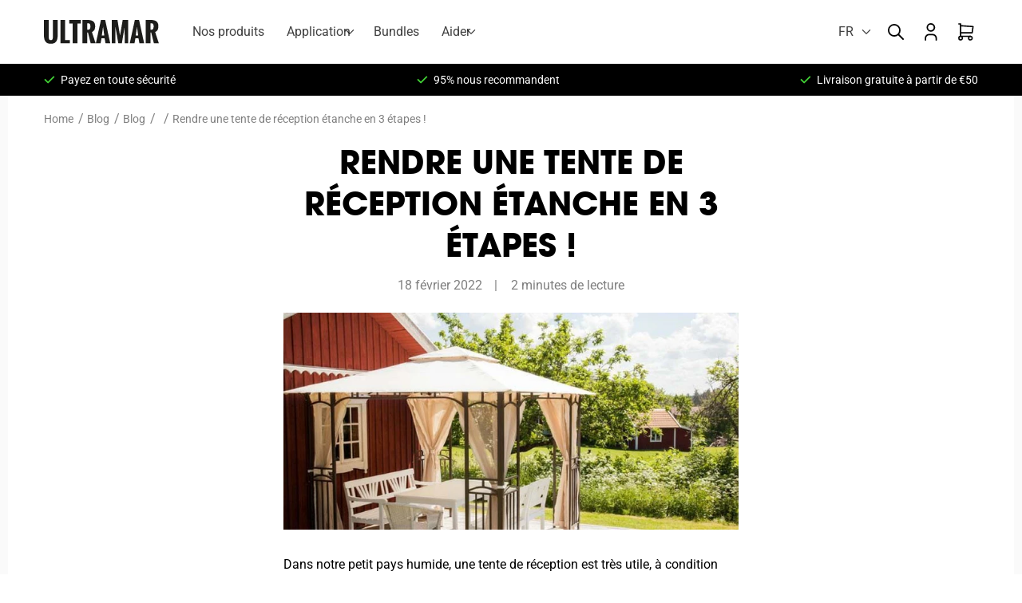

--- FILE ---
content_type: text/html; charset=utf-8
request_url: https://www.ultramarxl.com/fr/blogs/blog/limpermeabilisation-de-la-tente-en-3-etapes
body_size: 72212
content:
<!doctype html>
<html class="no-js" lang="fr">
  <head>
    

<!-- <script id="Cookiebot" src="https://consent.cookiebot.com/uc.js" data-cbid="073ada06-ff44-40ca-82c8-5c96dfd51f0f" type="text/javascript" async></script>
 -->
    <script>
    var dataLayerData = {
        'page': {
            'template': "article",
            'searchTerm': null,
            'searchResults': null,
            'currentPage': 1,
            'currency': "EUR",
            'collection': null
        },
        'product': {},
        'customer': {},
        'collection': {},
        'cart': {}
    };dataLayerData.cart.total = "0,00";
        dataLayerData.cart.count = 0;
        dataLayerData.cart.products = [];window.dataLayer = window.dataLayer || [];
    window.dataLayer.push(dataLayerData);
  </script>

<!-- Google tag (gtag.js) -->
<script async="" src="https://www.googletagmanager.com/gtag/js?id=AW-1061102872">
</script>
<script>
  window.dataLayer = window.dataLayer || [];
  function gtag(){dataLayer.push(arguments);}
  gtag('js', new Date());

  gtag('config', 'AW-1061102872');
</script>

<script>function initApollo(){var n=Math.random().toString(36).substring(7),o=document.createElement("script");
o.src="https://assets.apollo.io/micro/website-tracker/tracker.iife.js?nocache="+n,o.async=!0,o.defer=!0,
o.onload=function(){window.trackingFunctions.onLoad({appId:"696f88cc3418f40019e9d9b2"})},
document.head.appendChild(o)}initApollo();</script>

<script type="text/javascript">
    (function(c,l,a,r,i,t,y){
        c[a]=c[a]||function(){(c[a].q=c[a].q||[]).push(arguments)};
        t=l.createElement(r);t.async=1;t.src="https://www.clarity.ms/tag/"+i;
        y=l.getElementsByTagName(r)[0];y.parentNode.insertBefore(t,y);
    })(window, document, "clarity", "script", "pguzjpwzpx");
</script>

    <meta charset="utf-8">
    <meta http-equiv="X-UA-Compatible" content="IE=edge">
    <meta name="viewport" content="width=device-width,initial-scale=1">
    <meta name="theme-color" content="">
    <link rel="canonical" href="https://www.ultramarxl.com/fr/blogs/blog/limpermeabilisation-de-la-tente-en-3-etapes">
    <link rel="preconnect" href="https://cdn.shopify.com" crossorigin><link rel="icon" type="image/png" href="//www.ultramarxl.com/cdn/shop/files/Scherm_afbeelding_2023-08-13_om_10.02.25_32x32.png?v=1691913765"><link rel="preconnect" href="https://fonts.shopifycdn.com" crossorigin><title>
      Rendre une tente de réception étanche en 3 étapes !
 &ndash; UltramarXL</title>

    
      <meta name="description" content="Les tentes de réception sont une solution absolue si vous souhaitez organiser une fête à l&#39;extérieur, mais que vous n&#39;êtes pas sûr de la météo. Et soyons honnêtes : aux Pays-Bas, nous ne sommes jamais sûrs de la météo. Une tente de réception comme support lors d&#39;une fête en plein air n&#39;est donc pas un luxe inutile ! En">
    

    

<meta property="og:site_name" content="UltramarXL">
<meta property="og:url" content="https://www.ultramarxl.com/fr/blogs/blog/limpermeabilisation-de-la-tente-en-3-etapes">
<meta property="og:title" content="Rendre une tente de réception étanche en 3 étapes !">
<meta property="og:type" content="article">
<meta property="og:description" content="Les tentes de réception sont une solution absolue si vous souhaitez organiser une fête à l&#39;extérieur, mais que vous n&#39;êtes pas sûr de la météo. Et soyons honnêtes : aux Pays-Bas, nous ne sommes jamais sûrs de la météo. Une tente de réception comme support lors d&#39;une fête en plein air n&#39;est donc pas un luxe inutile ! En"><meta property="og:image" content="http://www.ultramarxl.com/cdn/shop/articles/afbeelding-blog-partytent-waterdicht-maken.jpg?v=1645612695">
  <meta property="og:image:secure_url" content="https://www.ultramarxl.com/cdn/shop/articles/afbeelding-blog-partytent-waterdicht-maken.jpg?v=1645612695">
  <meta property="og:image:width" content="800">
  <meta property="og:image:height" content="382"><meta name="twitter:card" content="summary_large_image">
<meta name="twitter:title" content="Rendre une tente de réception étanche en 3 étapes !">
<meta name="twitter:description" content="Les tentes de réception sont une solution absolue si vous souhaitez organiser une fête à l&#39;extérieur, mais que vous n&#39;êtes pas sûr de la météo. Et soyons honnêtes : aux Pays-Bas, nous ne sommes jamais sûrs de la météo. Une tente de réception comme support lors d&#39;une fête en plein air n&#39;est donc pas un luxe inutile ! En">

    <link rel="preload" as="font" href="//www.ultramarxl.com/cdn/shop/t/55/assets/ITCAvantGardeStd-Bk.woff2?v=180818390917119196751743685463" type="font/woff2" crossorigin>
<link rel="preload" as="font" href="//www.ultramarxl.com/cdn/shop/t/55/assets/ITCAvantGardeStd-Bk.woff?v=4778517790831353651743685463" type="font/woff" crossorigin>
<link rel="preload" as="font" href="//www.ultramarxl.com/cdn/shop/t/55/assets/ITCAvantGardeStd-Bold.woff2?v=84390953088548898591743685463" type="font/woff2" crossorigin>
<link rel="preload" as="font" href="//www.ultramarxl.com/cdn/shop/t/55/assets/ITCAvantGardeStd-Bold.woff?v=161245809147186712741743685463" type="font/woff" crossorigin>
<link rel="preload" as="font" href="//www.ultramarxl.com/cdn/shop/t/55/assets/ITCAvantGardeStd-Demi.woff2?v=121970155619892413681743685463" type="font/woff2" crossorigin>
<link rel="preload" as="font" href="//www.ultramarxl.com/cdn/shop/t/55/assets/ITCAvantGardeStd-Demi.woff?v=128693670337700817331743685463" type="font/woff" crossorigin>

<style>
  @font-face {
    font-family:"ITC Avant Garde Gothic";
    src:
        url("//www.ultramarxl.com/cdn/shop/t/55/assets/ITCAvantGardeStd-Bk.woff2?v=180818390917119196751743685463") format("woff2"),
        url("//www.ultramarxl.com/cdn/shop/t/55/assets/ITCAvantGardeStd-Bk.woff?v=4778517790831353651743685463") format("woff");
    font-display:swap;
    font-style:normal;
    font-weight:100;
  }
  @font-face {
    font-family:"ITC Avant Garde Gothic";
    src:
        url("//www.ultramarxl.com/cdn/shop/t/55/assets/ITCAvantGardeStd-Bold.woff2?v=84390953088548898591743685463") format("woff2"),
        url("//www.ultramarxl.com/cdn/shop/t/55/assets/ITCAvantGardeStd-Bold.woff?v=161245809147186712741743685463") format("woff");
    font-display:swap;
    font-style:normal;
    font-weight:700;
  }
  @font-face {
    font-family:"ITC Avant Garde Gothic";
    src:
        url("//www.ultramarxl.com/cdn/shop/t/55/assets/ITCAvantGardeStd-Demi.woff2?v=121970155619892413681743685463") format("woff2"),
        url("//www.ultramarxl.com/cdn/shop/t/55/assets/ITCAvantGardeStd-Demi.woff?v=128693670337700817331743685463") format("woff");
    font-display:swap;
    font-style:normal;
    font-weight:400;
  }
</style>
 

    <script src="//www.ultramarxl.com/cdn/shop/t/55/assets/global.js?v=74207314861533528801743685463" defer="defer"></script>
    <script src="//www.ultramarxl.com/cdn/shop/t/55/assets/theme.js?v=142368674844590462621743685463" defer="defer"></script>
    <script>window.performance && window.performance.mark && window.performance.mark('shopify.content_for_header.start');</script><meta name="google-site-verification" content="xFrvWyeowvZgaXM3Qbc2RTCDTT17RbwesXngsZTWek8">
<meta id="shopify-digital-wallet" name="shopify-digital-wallet" content="/61617799421/digital_wallets/dialog">
<meta name="shopify-checkout-api-token" content="cc195efa39e9402990eb5999166ce992">
<meta id="in-context-paypal-metadata" data-shop-id="61617799421" data-venmo-supported="false" data-environment="production" data-locale="fr_FR" data-paypal-v4="true" data-currency="EUR">
<link rel="alternate" type="application/atom+xml" title="Feed" href="/fr/blogs/blog.atom" />
<link rel="alternate" hreflang="x-default" href="https://www.ultramarxl.com/blogs/blog/partytent-waterdicht-maken-in-3-stappen">
<link rel="alternate" hreflang="nl" href="https://www.ultramarxl.com/blogs/blog/partytent-waterdicht-maken-in-3-stappen">
<link rel="alternate" hreflang="en" href="https://www.ultramarxl.com/en/blogs/blog/partytent-waterproofing-in-3-steps">
<link rel="alternate" hreflang="de" href="https://www.ultramarxl.com/de/blogs/blog/partytent-wasserabweisend-in-3-schritten">
<link rel="alternate" hreflang="fr" href="https://www.ultramarxl.com/fr/blogs/blog/limpermeabilisation-de-la-tente-en-3-etapes">
<script async="async" src="/checkouts/internal/preloads.js?locale=fr-NL"></script>
<script id="shopify-features" type="application/json">{"accessToken":"cc195efa39e9402990eb5999166ce992","betas":["rich-media-storefront-analytics"],"domain":"www.ultramarxl.com","predictiveSearch":true,"shopId":61617799421,"locale":"fr"}</script>
<script>var Shopify = Shopify || {};
Shopify.shop = "ultramar-xl.myshopify.com";
Shopify.locale = "fr";
Shopify.currency = {"active":"EUR","rate":"1.0"};
Shopify.country = "NL";
Shopify.theme = {"name":"[v1.8] Bundles - 03.04.2025","id":179443204430,"schema_name":"Shopnotch Blueprint","schema_version":"0.1.0","theme_store_id":null,"role":"main"};
Shopify.theme.handle = "null";
Shopify.theme.style = {"id":null,"handle":null};
Shopify.cdnHost = "www.ultramarxl.com/cdn";
Shopify.routes = Shopify.routes || {};
Shopify.routes.root = "/fr/";</script>
<script type="module">!function(o){(o.Shopify=o.Shopify||{}).modules=!0}(window);</script>
<script>!function(o){function n(){var o=[];function n(){o.push(Array.prototype.slice.apply(arguments))}return n.q=o,n}var t=o.Shopify=o.Shopify||{};t.loadFeatures=n(),t.autoloadFeatures=n()}(window);</script>
<script id="shop-js-analytics" type="application/json">{"pageType":"article"}</script>
<script defer="defer" async type="module" src="//www.ultramarxl.com/cdn/shopifycloud/shop-js/modules/v2/client.init-shop-cart-sync_BcDpqI9l.fr.esm.js"></script>
<script defer="defer" async type="module" src="//www.ultramarxl.com/cdn/shopifycloud/shop-js/modules/v2/chunk.common_a1Rf5Dlz.esm.js"></script>
<script defer="defer" async type="module" src="//www.ultramarxl.com/cdn/shopifycloud/shop-js/modules/v2/chunk.modal_Djra7sW9.esm.js"></script>
<script type="module">
  await import("//www.ultramarxl.com/cdn/shopifycloud/shop-js/modules/v2/client.init-shop-cart-sync_BcDpqI9l.fr.esm.js");
await import("//www.ultramarxl.com/cdn/shopifycloud/shop-js/modules/v2/chunk.common_a1Rf5Dlz.esm.js");
await import("//www.ultramarxl.com/cdn/shopifycloud/shop-js/modules/v2/chunk.modal_Djra7sW9.esm.js");

  window.Shopify.SignInWithShop?.initShopCartSync?.({"fedCMEnabled":true,"windoidEnabled":true});

</script>
<script id="__st">var __st={"a":61617799421,"offset":3600,"reqid":"64e61175-7b33-4546-8f18-3317c4633d53-1769313068","pageurl":"www.ultramarxl.com\/fr\/blogs\/blog\/limpermeabilisation-de-la-tente-en-3-etapes","s":"articles-587098161405","u":"d59f8a03fc90","p":"article","rtyp":"article","rid":587098161405};</script>
<script>window.ShopifyPaypalV4VisibilityTracking = true;</script>
<script id="captcha-bootstrap">!function(){'use strict';const t='contact',e='account',n='new_comment',o=[[t,t],['blogs',n],['comments',n],[t,'customer']],c=[[e,'customer_login'],[e,'guest_login'],[e,'recover_customer_password'],[e,'create_customer']],r=t=>t.map((([t,e])=>`form[action*='/${t}']:not([data-nocaptcha='true']) input[name='form_type'][value='${e}']`)).join(','),a=t=>()=>t?[...document.querySelectorAll(t)].map((t=>t.form)):[];function s(){const t=[...o],e=r(t);return a(e)}const i='password',u='form_key',d=['recaptcha-v3-token','g-recaptcha-response','h-captcha-response',i],f=()=>{try{return window.sessionStorage}catch{return}},m='__shopify_v',_=t=>t.elements[u];function p(t,e,n=!1){try{const o=window.sessionStorage,c=JSON.parse(o.getItem(e)),{data:r}=function(t){const{data:e,action:n}=t;return t[m]||n?{data:e,action:n}:{data:t,action:n}}(c);for(const[e,n]of Object.entries(r))t.elements[e]&&(t.elements[e].value=n);n&&o.removeItem(e)}catch(o){console.error('form repopulation failed',{error:o})}}const l='form_type',E='cptcha';function T(t){t.dataset[E]=!0}const w=window,h=w.document,L='Shopify',v='ce_forms',y='captcha';let A=!1;((t,e)=>{const n=(g='f06e6c50-85a8-45c8-87d0-21a2b65856fe',I='https://cdn.shopify.com/shopifycloud/storefront-forms-hcaptcha/ce_storefront_forms_captcha_hcaptcha.v1.5.2.iife.js',D={infoText:'Protégé par hCaptcha',privacyText:'Confidentialité',termsText:'Conditions'},(t,e,n)=>{const o=w[L][v],c=o.bindForm;if(c)return c(t,g,e,D).then(n);var r;o.q.push([[t,g,e,D],n]),r=I,A||(h.body.append(Object.assign(h.createElement('script'),{id:'captcha-provider',async:!0,src:r})),A=!0)});var g,I,D;w[L]=w[L]||{},w[L][v]=w[L][v]||{},w[L][v].q=[],w[L][y]=w[L][y]||{},w[L][y].protect=function(t,e){n(t,void 0,e),T(t)},Object.freeze(w[L][y]),function(t,e,n,w,h,L){const[v,y,A,g]=function(t,e,n){const i=e?o:[],u=t?c:[],d=[...i,...u],f=r(d),m=r(i),_=r(d.filter((([t,e])=>n.includes(e))));return[a(f),a(m),a(_),s()]}(w,h,L),I=t=>{const e=t.target;return e instanceof HTMLFormElement?e:e&&e.form},D=t=>v().includes(t);t.addEventListener('submit',(t=>{const e=I(t);if(!e)return;const n=D(e)&&!e.dataset.hcaptchaBound&&!e.dataset.recaptchaBound,o=_(e),c=g().includes(e)&&(!o||!o.value);(n||c)&&t.preventDefault(),c&&!n&&(function(t){try{if(!f())return;!function(t){const e=f();if(!e)return;const n=_(t);if(!n)return;const o=n.value;o&&e.removeItem(o)}(t);const e=Array.from(Array(32),(()=>Math.random().toString(36)[2])).join('');!function(t,e){_(t)||t.append(Object.assign(document.createElement('input'),{type:'hidden',name:u})),t.elements[u].value=e}(t,e),function(t,e){const n=f();if(!n)return;const o=[...t.querySelectorAll(`input[type='${i}']`)].map((({name:t})=>t)),c=[...d,...o],r={};for(const[a,s]of new FormData(t).entries())c.includes(a)||(r[a]=s);n.setItem(e,JSON.stringify({[m]:1,action:t.action,data:r}))}(t,e)}catch(e){console.error('failed to persist form',e)}}(e),e.submit())}));const S=(t,e)=>{t&&!t.dataset[E]&&(n(t,e.some((e=>e===t))),T(t))};for(const o of['focusin','change'])t.addEventListener(o,(t=>{const e=I(t);D(e)&&S(e,y())}));const B=e.get('form_key'),M=e.get(l),P=B&&M;t.addEventListener('DOMContentLoaded',(()=>{const t=y();if(P)for(const e of t)e.elements[l].value===M&&p(e,B);[...new Set([...A(),...v().filter((t=>'true'===t.dataset.shopifyCaptcha))])].forEach((e=>S(e,t)))}))}(h,new URLSearchParams(w.location.search),n,t,e,['guest_login'])})(!1,!0)}();</script>
<script integrity="sha256-4kQ18oKyAcykRKYeNunJcIwy7WH5gtpwJnB7kiuLZ1E=" data-source-attribution="shopify.loadfeatures" defer="defer" src="//www.ultramarxl.com/cdn/shopifycloud/storefront/assets/storefront/load_feature-a0a9edcb.js" crossorigin="anonymous"></script>
<script data-source-attribution="shopify.dynamic_checkout.dynamic.init">var Shopify=Shopify||{};Shopify.PaymentButton=Shopify.PaymentButton||{isStorefrontPortableWallets:!0,init:function(){window.Shopify.PaymentButton.init=function(){};var t=document.createElement("script");t.src="https://www.ultramarxl.com/cdn/shopifycloud/portable-wallets/latest/portable-wallets.fr.js",t.type="module",document.head.appendChild(t)}};
</script>
<script data-source-attribution="shopify.dynamic_checkout.buyer_consent">
  function portableWalletsHideBuyerConsent(e){var t=document.getElementById("shopify-buyer-consent"),n=document.getElementById("shopify-subscription-policy-button");t&&n&&(t.classList.add("hidden"),t.setAttribute("aria-hidden","true"),n.removeEventListener("click",e))}function portableWalletsShowBuyerConsent(e){var t=document.getElementById("shopify-buyer-consent"),n=document.getElementById("shopify-subscription-policy-button");t&&n&&(t.classList.remove("hidden"),t.removeAttribute("aria-hidden"),n.addEventListener("click",e))}window.Shopify?.PaymentButton&&(window.Shopify.PaymentButton.hideBuyerConsent=portableWalletsHideBuyerConsent,window.Shopify.PaymentButton.showBuyerConsent=portableWalletsShowBuyerConsent);
</script>
<script data-source-attribution="shopify.dynamic_checkout.cart.bootstrap">document.addEventListener("DOMContentLoaded",(function(){function t(){return document.querySelector("shopify-accelerated-checkout-cart, shopify-accelerated-checkout")}if(t())Shopify.PaymentButton.init();else{new MutationObserver((function(e,n){t()&&(Shopify.PaymentButton.init(),n.disconnect())})).observe(document.body,{childList:!0,subtree:!0})}}));
</script>
<script id='scb4127' type='text/javascript' async='' src='https://www.ultramarxl.com/cdn/shopifycloud/privacy-banner/storefront-banner.js'></script><link id="shopify-accelerated-checkout-styles" rel="stylesheet" media="screen" href="https://www.ultramarxl.com/cdn/shopifycloud/portable-wallets/latest/accelerated-checkout-backwards-compat.css" crossorigin="anonymous">
<style id="shopify-accelerated-checkout-cart">
        #shopify-buyer-consent {
  margin-top: 1em;
  display: inline-block;
  width: 100%;
}

#shopify-buyer-consent.hidden {
  display: none;
}

#shopify-subscription-policy-button {
  background: none;
  border: none;
  padding: 0;
  text-decoration: underline;
  font-size: inherit;
  cursor: pointer;
}

#shopify-subscription-policy-button::before {
  box-shadow: none;
}

      </style>
<script id="sections-script" data-sections="header" defer="defer" src="//www.ultramarxl.com/cdn/shop/t/55/compiled_assets/scripts.js?v=13829"></script>
<script>window.performance && window.performance.mark && window.performance.mark('shopify.content_for_header.end');</script>
  


    <style data-shopify>
      @font-face {
  font-family: Roboto;
  font-weight: 400;
  font-style: normal;
  font-display: swap;
  src: url("//www.ultramarxl.com/cdn/fonts/roboto/roboto_n4.2019d890f07b1852f56ce63ba45b2db45d852cba.woff2") format("woff2"),
       url("//www.ultramarxl.com/cdn/fonts/roboto/roboto_n4.238690e0007583582327135619c5f7971652fa9d.woff") format("woff");
}

      @font-face {
  font-family: Roboto;
  font-weight: 700;
  font-style: normal;
  font-display: swap;
  src: url("//www.ultramarxl.com/cdn/fonts/roboto/roboto_n7.f38007a10afbbde8976c4056bfe890710d51dec2.woff2") format("woff2"),
       url("//www.ultramarxl.com/cdn/fonts/roboto/roboto_n7.94bfdd3e80c7be00e128703d245c207769d763f9.woff") format("woff");
}

      @font-face {
  font-family: Roboto;
  font-weight: 400;
  font-style: italic;
  font-display: swap;
  src: url("//www.ultramarxl.com/cdn/fonts/roboto/roboto_i4.57ce898ccda22ee84f49e6b57ae302250655e2d4.woff2") format("woff2"),
       url("//www.ultramarxl.com/cdn/fonts/roboto/roboto_i4.b21f3bd061cbcb83b824ae8c7671a82587b264bf.woff") format("woff");
}

      @font-face {
  font-family: Roboto;
  font-weight: 700;
  font-style: italic;
  font-display: swap;
  src: url("//www.ultramarxl.com/cdn/fonts/roboto/roboto_i7.7ccaf9410746f2c53340607c42c43f90a9005937.woff2") format("woff2"),
       url("//www.ultramarxl.com/cdn/fonts/roboto/roboto_i7.49ec21cdd7148292bffea74c62c0df6e93551516.woff") format("woff");
}

      @font-face {
  font-family: Assistant;
  font-weight: 400;
  font-style: normal;
  font-display: swap;
  src: url("//www.ultramarxl.com/cdn/fonts/assistant/assistant_n4.9120912a469cad1cc292572851508ca49d12e768.woff2") format("woff2"),
       url("//www.ultramarxl.com/cdn/fonts/assistant/assistant_n4.6e9875ce64e0fefcd3f4446b7ec9036b3ddd2985.woff") format("woff");
}


      :root {
        --font-body-family: Roboto, sans-serif;
        --font-body-style: normal;
        --font-body-weight: 400;

        --font-heading-family: 'ITC Avant Garde Gothic';
        --font-heading-style: normal;
        --font-heading-weight: 700;

        --color-base-text: 0, 0, 0;
        --color-base-background-1: 255, 255, 255;
        --color-base-background-2: 250, 250, 250;
        --color-base-solid-button-labels: 255, 255, 255;
        --color-base-accent-1: 0, 0, 0;
        --color-base-accent-2: 255, 2, 0;
        --color-base-cta: 66, 210, 54;
        --color-link: var(--color-base-text);
        --color-border: 233,232,229;
        --payment-terms-background-color: #FFFFFF;
        --page-width: 121rem;
        --page-width-margin: 8rem;
      }

      *,
      *::before,
      *::after {
        box-sizing: inherit;
      }

      html {
        box-sizing: border-box;
        font-size: 62.5%;
        height: 100%;
      }

      body {
        display: grid;
        grid-template-rows: auto auto 1fr auto;
        grid-template-columns: 100%;
        min-height: 100%;
        margin: 0;
        font-size: 1.6rem;
        line-height: 1.8;
        font-family: var(--font-body-family);
        font-style: var(--font-body-style);
        font-weight: var(--font-body-weight);
      }
    </style>

    <link href="//www.ultramarxl.com/cdn/shop/t/55/assets/theme.css?v=172709740470936904331753967606" rel="stylesheet" type="text/css" media="all" />
<link rel="preload" as="font" href="//www.ultramarxl.com/cdn/fonts/roboto/roboto_n4.2019d890f07b1852f56ce63ba45b2db45d852cba.woff2" type="font/woff2" crossorigin><link rel="preload" as="font" href="//www.ultramarxl.com/cdn/fonts/assistant/assistant_n4.9120912a469cad1cc292572851508ca49d12e768.woff2" type="font/woff2" crossorigin><link rel="stylesheet" href="//www.ultramarxl.com/cdn/shop/t/55/assets/component-predictive-search.css?v=47328617102417988151743685463" media="print" onload="this.media='all'"><script>document.documentElement.className = document.documentElement.className.replace('no-js', 'js');</script>

  <!-- BEGIN app block: shopify://apps/analyzify-ga4-ads-tracking/blocks/app-embed-v4/69637cfd-dd6f-4511-aa97-7037cfb5515c -->


<!-- BEGIN app snippet: an_analyzify_settings -->







<script defer>
  // AN_ANALYZIFY_SETTINGS
  (() => {
    try {
      const startTime = performance.now();
      window.analyzify = window.analyzify || {};
  
      window.analyzify.log = (t, groupName, nestedGroupName) => {
        try {
          const styles = {
            default: 'color:#fff;background:#413389;',
            an_analyzify: 'color:#fff;background:#1f77b4;', 
            an_analyzify_settings: 'color:#fff;background:#ff7f0e;', 
            an_fb: 'color:#fff;background:#2ca02c;', 
            an_criteo: 'color:#fff;background:#d62728;', 
            an_bing: 'color:#fff;background:#9467bd;', 
            an_clarity: 'color:#fff;background:#8c564b;', 
            an_hotjar: 'color:#fff;background:#8c564b;', 
            an_gtm: 'color:#fff;background:#e377c2;', 
            an_klaviyo: 'color:#fff;background:#7f7f7f;', 
            an_pinterest: 'color:#fff;background:#bcbd22;', 
            an_rebuy: 'color:#fff;background:#17becf;', 
            an_tiktok: 'color:#fff;background:#ffbb78;', 
            an_x: 'color:#fff;background:#98df8a;', 
            an_consent: 'color:#fff;background:#ff9896;' 
          };

          if (window.analyzify.logging && t != null) {
            const style = styles[groupName] || styles['default'];
            console.log(`%c[${groupName || 'Analyzify'}]${nestedGroupName ? ` ${nestedGroupName}` : ''}`, style, t);
            analyzify.logs.push(t);
            if (analyzify?.stopAtLog) {
              debugger;
            }
          }
        } catch (error) {
          console.error("Error processing analyzify settings:", error);
        }
      }

      (() => {
        try {
          window.analyzify = {
            ...window.analyzify,
            logging: "" == "true",
            logs: [],
            testing_environment: false,
            consent_version: null,
            initial_load: {},
            variant_changed_with_view_item: false,
            chunk_size: 25,
            properties: {
              GTM: {
                status: false,
                id: "",
                multiple_view_item_list: false,
                feed_country: "",
                feed_region: "",
                feed_language: "",
                merchant_id: "",
                enhanced_params: true,
                replace_session_id: false,
                replace_gclid: false,
                variant_changed: true,
                generate_lead: true,
              },
              GADS: {
                status:true, 
                conversion_linker:false, 
                allow_ad_personalization_signals:true,
                ads_data_redaction:false,
                url_passthrough:false,
                primary: {
                  status:true,
                  id: "AW-1061102872",
                  feed_country: "NL",
                  feed_region: "NL",
                  merchant_id: "",
                  feed_language: "",
                  product_id_format: "product_id", 
                  replace_session_id:false,
                  replace_gclid:false,
                  remarketing: {
                    status:true,
                    gads_remarketing_id_format: "product_id",
                    events: { 
                      view_item_list: true, 
                      view_item: true,
                      add_to_cart: true,
                      remove_from_cart: true,
                      begin_checkout: true,
                      purchase: false,
                      generate_lead: false,
                    }
                  },
                  conversions: {
                    view_item: {
                        status: true,
                        value: "U4QVCKb4p4MYEJjK_PkD",
                    },
                    add_to_cart: {
                        status: true,
                        value: "IYbfCLar-pIZEJjK_PkD",
                    },
                    begin_checkout: {
                        status: true,
                        value: "BlkqCMHR7ZIZEJjK_PkD",
                    },
                    purchase: {
                        status: false,
                        value: "",
                    },
                    generate_lead: {
                      status: false,
                      value: "",
                    }
                  }
                },
                secondary: {
                  status: false,
                  id: "",
                  feed_country: "",
                  feed_region: "",
                  merchant_id: "",
                  feed_language: "",
                  product_id_format: "product_sku",
                  remarketing: {
                    gads_remarketing_id_format: "product_sku",
                    status: false,
                    events: {
                      view_item_list: false,
                      view_item: false,
                      add_to_cart: false,
                      remove_from_cart: false,
                      begin_checkout: false,
                      purchase: false,
                      generate_lead: false,
                    }
                  },
                  conversions: {
                    view_item: {
                      status: false,
                      value: "",
                    },
                    add_to_cart:{
                      status: false,
                      value: "",
                    },
                    begin_checkout:{
                      status: false,
                      value: "",
                    },
                    purchase:{
                      status: false,
                      value: "",
                    },
                    generate_lead: {
                      status: false,
                      value: "",
                    }
                  }
                }
              },
              GA4: {
                status: true,
                multiple_view_item_list: false,
                enhanced_params: true,
                all_forms: true,
                primary: {
                  status: true,
                  id: "G-CYJGHFLL7S",
                  product_id_format: "product_id",
                  replace_session_id: false,
                  events: {
                    variant_changed: true,
                    view_item_list: true,
                    select_item: true,
                    nav_click: false,
                    view_item: true,
                    add_to_cart: true,
                    add_to_wishlist: true,
                    view_cart: true,
                    remove_from_cart: true,
                    begin_checkout: true,
                    purchase: false,
                    generate_lead: true,
                    page_404: true,
                  }
                },
                secondary: {
                  status: false,
                  id: "",
                  product_id_format: "product_sku",
                  replace_session_id: false,
                  events: {
                      variant_changed: true,
                      view_item_list: false,
                      select_item: false,
                      nav_click: false,
                      view_item: false,
                      add_to_cart: false,
                      add_to_wishlist: false,
                      view_cart: false,
                      remove_from_cart: false,
                      begin_checkout: false,
                      purchase: false,
                      generate_lead: true, // @check & set: false
                      page_404: true,
                  }
                } 
              },
              X: {
                status: false,
                id:"",
                product_id_format: "product_sku",
                events:{
                    page_view: "",
                    add_to_cart: "",
                    begin_checkout: "",
                    search: ""
                }
              },
              BING: {
                status: false,
                id: "",
                product_id_format: "product_sku",
                events: {
                    home: true,
                    view_item: true,
                    view_item_list: true,
                    view_cart: true,
                    search: true,
                    add_to_cart: false,
                    begin_checkout: false,
                    purchase: false
                }
              },
              FACEBOOK: {
                status: true,
                all_forms: false,
                primary: {
                    status: true,
                    id: "167851150464801",
                    product_id_format: "product_id",
                    events: {
                        view_content: true,
                        view_collection: true,
                        search: true,
                        add_to_cart: true,
                        add_to_wishlist: true,
                        view_cart: true,
                        initiate_checkout: false,
                        add_payment_info: false,
                        generate_lead: true,
                        purchase: false,
                    }
                },
                secondary: {
                    status: false,
                    id: "",
                    product_id_format: "",
                    events: {
                        view_content: false,
                        view_collection: true,
                        search: false,
                        add_to_cart: false,
                        add_to_wishlist: false,
                        view_cart: true,
                        initiate_checkout: false,
                        add_payment_info: false,
                        generate_lead: true,
                        purchase: false,
                    }
                }
              },
              SERVERSIDE: {
                store_id: "u1tbx7qutggwberx3sc6yd",
                status: true,
                measurement_id: "G-CYJGHFLL7S",
                datalayer: false,
                endpoint: 'https://analyzifycdn.com/collect',
                testEndpoint: 'https://stag.analyzifycdn.com/collect', 
                azfy_attribution: 'dual',
                shop_domain: "www.ultramarxl.com",
                all_forms: false,
                events: {
                    add_to_cart: true,
                    view_item: true,
                    page_view: true,
                    begin_checkout: false,
                    search: true,
                    generate_lead: true,
                },
                sendCartUpdateDebug: false,
              },
              PINTEREST:{
                status: false,
                id: "",
                product_id_format: "product_sku",
                events:{
                    view_item_list: false,
                    view_item: false,
                    add_to_cart: false,
                    purchase: false,
                }
              },
              CRITEO:{
                status: false,
                id: "",
                product_id_format: "product_sku",
                events:{
                    view_item_list: false,
                    view_item: false,
                    add_to_cart: false,
                    view_cart: false,
                    purchase: false,
                }
              },
              CLARITY:{
                status: false,
                id: "",
                events: {
                  view_item: false,
                  view_item_list: false,
                  view_cart: false,
                  add_to_cart: false,
                  add_to_wishlist: false,
                  remove_from_cart: false,
                  begin_checkout: false,
                  search: false,
                }
              },
              HOTJAR:{
                status: false,
                id: "",
                events: {
                  view_item: false,
                  view_item_list: false,
                  view_cart: false,
                  add_to_cart: false,
                  add_to_wishlist: false,
                  remove_from_cart: false,
                  begin_checkout: false,
                  search: false,
                }
              },             
              SNAPCHAT:{
                status: false,
                id: "",
                events: {
                  view_item: false,
                  add_to_cart: false,
                  initiate_checkout: false,
                },
                product_id_format: "product_sku",
              },
              KLAVIYO:{
                status: false,
                id: "",
                product_id_format: "product_sku",
                events:{
                    subscribe: false, // did not seem to be defined in the settings
                    view_item_list: false,
                    view_item: false,
                    add_to_cart: false,
                    add_to_wishlist: true,
                    begin_checkout: false,
                    search: false,
                    purchase: false, // did not seem to be defined in the settings
                }
              },
              
              TIKTOK:{
                status: false,
                id: "",
                product_id_format: "product_sku",
                all_forms: false,
                events:{
                    view_item: false,
                    add_to_cart: false,
                    begin_checkout: false,
                    search: false,
                    purchase: false,
                    generate_lead: true,
                }
              }
            },
            send_unhashed_email: false,
            hide_raw_userdata: false,
            feed_region: 'NL',
            feed_country: 'NL',
            debug_mode: false,
            rebuy_atc_rfc: false,
            pageFly: false,
            user_id_format: "cid",
            send_user_id: true,
            addedProduct: null
          }
        } catch (error) {
          console.error("Error processing analyzify settings:", error);
        }
      })();

      window.analyzify_custom_classes = 'null';
      window.analyzify_measurement_id = 'G-CYJGHFLL7S';
      window.analyzify_measurement_id_v3 = 'G-CYJGHFLL7S';
      window.analyzify.gtag_config = {};

      // @check
      window.collection_sku_list = [
        
      ];

      window.analyzify.cart_attributes = null;
      window.analyzify.eventId = null;
      window.analyzify.cart_id = null;
      window.analyzify.sh_info_obj = {};

      // @check
      const orders = [
        
      ];
      // @check
      const totalOrderPrice = orders.reduce((acc, price) => acc + price, 0);

      window.analyzify.shopify_customer  = {
        
        type: 'visitor',
        
      };

      // @check
      window.analyzify.shopify_template = 'article';

      (() => {
        try {
          
        } catch (error) {
          console.error("Error processing analyzify settings:", error);
        }
      })();

      window.analyzify.detectedCart = {"note":null,"attributes":{},"original_total_price":0,"total_price":0,"total_discount":0,"total_weight":0.0,"item_count":0,"items":[],"requires_shipping":false,"currency":"EUR","items_subtotal_price":0,"cart_level_discount_applications":[],"checkout_charge_amount":0};

      window.analyzify.market = (() => {
        try {
          const marketObj = {
            id: 1390936317,
            handle: "nl",
            language: "fr",
            country: "nl"
          }
          return marketObj;
        } catch (error) {
          console.error("Error processing market:", error);
        }
      })();

      window.analyzify.shop = (() => {
        try {
          const shopObj = {
            root_url: null || null,
            locale: "" || window?.Shopify?.locale?.toLowerCase() || null,
            country: window?.Shopify?.country?.toLowerCase() || null
          }
          return shopObj;
        } catch (error) {
          console.error("Error processing market:", error);
        }
      })();

      window.analyzify.debug = false; // @check
      window.analyzify.op_cart_data_collection = true; // @check
      window.analyzify.report_cart_atr_upsert = true; // @check
      window.analyzify.report_cart_atr_admin = true; // @check
      window.analyzify.report_cart_atr_admin_utm = true; // @check
      window.analyzify.report_cart_atr_admin_cook = true; // @check
      window.analyzify.report_cart_atr_admin_clid = true; // @check
      window.analyzify.report_cart_atr_admin_consent = true; // @check

      window.analyzify.currency = window?.Shopify?.currency?.active || window.analyzify?.detectedCart?.currency || 'EUR' || null; // @check

      // @check
      window.analyzify.storeObj = {
        store_url: (Shopify.shop || 'https://www.ultramarxl.com').startsWith('https') ? (Shopify.shop || 'https://www.ultramarxl.com') : 'https://' + (Shopify.shop || 'https://www.ultramarxl.com'),
        store_name: (Shopify.shop || 'www.ultramarxl.com').replace('.myshopify.com', '')
      };

      window.analyzify.itemProps = window.analyzify?.itemProps || {};

      // @check
      window.analyzify.checksendcartdata_status = false;

      // consent
      window.analyzify.consent_active = true;
      window.analyzify.gcm_active = true;
      window.analyzify.cookiebot_active = false;

      window.analyzify.consent_flag = window.analyzify.consent_flag || {
        default: false,
        update: false,
        initial: false
      };

      window.analyzify.current_consent = {
          ad_storage: null,
          analytics_storage: null,
          ad_user_data: null,
          ad_personalization: null,
          personalization_storage: null,
          functionality_storage: "granted",
          wait_for_update: 500,
      };
      analyzify.log('Analyzify settings loaded', 'an_analyzify_settings');
      const endTime = performance.now();
      const loadTime = (endTime - startTime).toFixed(2);
      console.log(`Analyzify settings loaded in ${loadTime}ms.`);
    } catch (error) {
      console.error("Error processing analyzify settings:", error);
    }
  })();
</script>
<!-- END app snippet --><!-- BEGIN app snippet: an_consent --><script>
    (() => {
        try {
            window.analyzify = window.analyzify || {};

            window.analyzify.consent_version = "2.4.1";

            // Initialize consent flags
            window.analyzify.consent_flag = window.analyzify.consent_flag || {
                default: false,
                update: false,
                initial: false
            };

            window.analyzify.consent_flag.initial = true;

            analyzify.log(`consent_active: ${window.analyzify.consent_active}`, 'an_consent', 'consentActive');
            analyzify.log(`gcm_active: ${window.analyzify.gcm_active}`, 'an_consent', 'gcmActive');
            analyzify.log(`cookiebot_active: ${window.analyzify.cookiebot_active}`, 'an_consent', 'cookiebotActive');

            const analyzifyDebugLogger = (status) => {
                const shCustomerPrivacy = Shopify?.customerPrivacy;
                if (!shCustomerPrivacy) {
                    console.log('[Analyzify Debug] Shopify.customerPrivacy not found.');
                    return;
                }

                console.group(`%c[Analyzify Debug] Shopify.customerPrivacy State: ${status.toUpperCase()}`, 'background-color: #f0f0f0; color: #333; font-weight: bold; padding: 2px 5px; border-radius: 3px;');
                console.log(`Timestamp: ${new Date().toISOString()}`);

                for (const key in shCustomerPrivacy) {
                    if (Object.prototype.hasOwnProperty.call(shCustomerPrivacy, key)) {
                        const property = shCustomerPrivacy[key];
                        const type = typeof property;
                        let value;

                        try {
                            if (type === 'function') {
                                value = property();
                            }
                            console.log(`${key} (${type}):`, value);

                        } catch (e) {
                            console.log(`${key} (${type}): Error getting value -> ${e.message}`);
                        }
                    }
                }
                console.groupEnd();
            };

            if (window.analyzify.consent_active) {

                window.dataLayer = window.dataLayer || [];
                function gtag() { dataLayer.push(arguments); }

                const ConsentManager = {
                    isInitialized: false,
                    consentReady: false,
                    consentQueue: [],

                    queueConsentAction: function (callback) {
                        if (this.consentReady) {
                            callback(window.analyzify.current_consent);
                        } else {
                            this.consentQueue.push(callback);
                        }
                    },

                    processConsentQueue: function () {
                        if (!this.consentReady) this.consentReady = true;
                        while (this.consentQueue.length > 0) {
                            const callback = this.consentQueue.shift();
                            try {
                                callback(window.analyzify.current_consent);
                            } catch (error) {
                                console.error('Error processing queued consent action:', error);
                            }
                        }
                    },

                    getRegionalDefault: function (callback) {
                        try {
                            const cp = Shopify?.customerPrivacy;
                            const userCanBeTrackedFn = typeof cp?.userCanBeTracked === 'function' ? cp.userCanBeTracked : null;
                            const shouldShowBannerFn = typeof cp?.shouldShowBanner === 'function' ? cp.shouldShowBanner : null;
                            const canBeTracked = userCanBeTrackedFn ? userCanBeTrackedFn() : undefined;
                            const noBannerNeeded = shouldShowBannerFn ? (shouldShowBannerFn() === false) : false;

                            // Grant consent if the API isn't loaded, no banner is needed, or tracking is already allowed.
                            if (noBannerNeeded || canBeTracked === true) {
                                
                                analyzify.log("Default consent status is: GRANTED.", 'an_consent', 'getRegionalDefault');
                                const grantedConsent = { ad_storage: 'granted', analytics_storage: 'granted', ad_user_data: 'granted', ad_personalization: 'granted', personalization_storage: 'granted', functionality_storage: 'granted', security_storage: 'granted', sale_of_data: 'denied' };
                                return callback(grantedConsent);

                            } else if (canBeTracked === undefined){
                                // Wait for Shopify to collect consent, then resolve using getConsentPrefs
                                analyzify.log("Waiting for visitorConsentCollected event...", 'an_consent', 'getRegionalDefault');

                                const onCollected = () => {
                                    this.getConsentPrefs((consent) => {
                                        if (consent) return callback(consent);
                                        return callback(null);
                                    });
                                };

                                document.addEventListener(
                                    'visitorConsentCollected',
                                    onCollected,
                                    { once: true, passive: true }
                                );

                                window.Shopify.loadFeatures([{
                                    name: 'consent-tracking-api',
                                    version: '0.1',
                                }], error => {
                                    if (error) {
                                        console.error('Error loading Shopify features:', error);
                                    }
                                    analyzify.log("Shopify consent-tracking-api loaded.", 'an_consent', 'loadFeatures');
                                });

                                // Safety fallback if the event never fires
                                /*
                                setTimeout(() => {
                                    document.removeEventListener('visitorConsentCollected', onCollected);
                                    analyzify.log("visitorConsentCollected timeout — using DENIED fallback.", 'an_consent', 'getRegionalDefault');
                                    const deniedConsent = { ad_storage: 'denied', analytics_storage: 'denied', ad_user_data: 'denied', ad_personalization: 'denied', personalization_storage: 'denied', functionality_storage: 'granted', security_storage: 'granted', sale_of_data: 'denied' };
                                    return callback(deniedConsent);
                                }, 5000);
                                */
                                return;
                            } else {
                                // Otherwise, the user is in a region that requires consent, and they haven't given it yet.
                                analyzify.log("Default consent status is: DENIED.", 'an_consent', 'getRegionalDefault');
                                const deniedConsent = { ad_storage: 'denied', analytics_storage: 'denied', ad_user_data: 'denied', ad_personalization: 'denied', personalization_storage: 'denied', functionality_storage: 'granted', security_storage: 'granted', sale_of_data: 'denied' };
                                return callback(deniedConsent);
                            }
                        } catch (e) {
                            console.error('Error in getRegionalDefault:', e);
                            return callback(null); // Fallback in case of unexpected error
                        }
                    },

                    getConsentPrefs: function (callback) {
                        try {
                            const customerPrivacy = window.Shopify?.customerPrivacy;

                            // Fallback: if the API object is missing, treat as granted (aligns with regional default logic)
                            if (!customerPrivacy) {
                                const grantedConsent = {
                                    ad_storage: 'granted',
                                    analytics_storage: 'granted',
                                    ad_user_data: 'granted',
                                    ad_personalization: 'granted',
                                    personalization_storage: 'granted',
                                    functionality_storage: 'granted',
                                    security_storage: 'granted',
                                    sale_of_data: 'denied',
                                };
                                return callback(grantedConsent);
                            }

                            const currentVisitorConsentFn = typeof customerPrivacy.currentVisitorConsent === 'function' ? customerPrivacy.currentVisitorConsent : null;
                            const userCanBeTrackedFn = typeof customerPrivacy.userCanBeTracked === 'function' ? customerPrivacy.userCanBeTracked : null;

                            const visitorConsentObj = currentVisitorConsentFn ? currentVisitorConsentFn() : undefined;
                            const userCanBeTracked = userCanBeTrackedFn ? userCanBeTrackedFn() : undefined;

                            // If we don't have a consent object yet or tracking is allowed, grant
                            if (!visitorConsentObj || userCanBeTracked === true) {
                                const grantedConsent = {
                                    ad_storage: 'granted',
                                    analytics_storage: 'granted',
                                    ad_user_data: 'granted',
                                    ad_personalization: 'granted',
                                    personalization_storage: 'granted',
                                    functionality_storage: 'granted',
                                    security_storage: 'granted',
                                    sale_of_data: 'denied',
                                };
                                return callback(grantedConsent);
                            }

                            const currentConsent = {
                                ad_storage: visitorConsentObj?.marketing === 'yes' ? 'granted' : 'denied',
                                analytics_storage: visitorConsentObj?.analytics === 'yes' ? 'granted' : 'denied',
                                ad_user_data: visitorConsentObj?.marketing === 'yes' ? 'granted' : 'denied',
                                ad_personalization: visitorConsentObj?.marketing === 'yes' ? 'granted' : 'denied',
                                personalization_storage: visitorConsentObj?.preferences === 'yes' ? 'granted' : 'denied',
                                functionality_storage: 'granted',
                                security_storage: 'granted',
                                sale_of_data: visitorConsentObj?.sale_of_data === 'yes' ? 'granted' : 'denied',
                            };
                            analyzify.log("Consent preferences retrieved.", 'an_consent', 'getConsentPrefs');
                            return callback(currentConsent);
                        } catch (error) {
                            console.error('Error getting consent:', error);
                            return callback(null);
                        }
                    },

                    dispatchUpdate: function (consent, status) {
                        document.dispatchEvent(new CustomEvent('AnalyzifyConsent', {
                            detail: { consent, status }
                        }));
                        analyzify.log("Consent updated.", 'an_consent', 'dispatchUpdate');
                    },

                    init: function () {
                        if (this.isInitialized) return;
                        this.isInitialized = true;

                        const initialize = () => {
                            this.getRegionalDefault((consent) => {
                                if (consent && !this.consentReady) {
                                    window.analyzify.current_consent = consent;
                                    this.dispatchUpdate(consent, 'default');
                                    this.processConsentQueue();
                                }
                            });
                        };

                        const waitForApi = (callback, retries = 0) => {
                            try {
                                const cp = Shopify?.customerPrivacy;
                                const userCanBeTrackedFn = typeof cp?.userCanBeTracked === 'function' ? cp.userCanBeTracked : null;
                                const currentVisitorConsentFn = typeof cp?.currentVisitorConsent === 'function' ? cp.currentVisitorConsent : null;
                                const hasCachedConsent = cp && typeof cp.cachedConsent === 'object';

                                const userCanBeTracked = userCanBeTrackedFn ? userCanBeTrackedFn() : undefined;

                                if (userCanBeTracked !== undefined || hasCachedConsent || currentVisitorConsentFn) {
                                    callback();
                                    analyzify.log("Shopify Customer Privacy API available.", 'an_consent', 'waitForApi');
                                } else if (retries < 50) {
                                    setTimeout(() => waitForApi(callback, retries + 1), 200);
                                    analyzify.log("Shopify Customer Privacy API not available. Retrying...", 'an_consent', 'waitForApi');
                                } else {
                                    analyzify.log("Shopify Customer Privacy API not available.", 'an_consent', 'waitForApi');
                                    callback();
                                }
                            } catch (error) {
                                console.error('Error waiting for Shopify Customer Privacy API:', error);
                                callback();
                            }
                        };

                        waitForApi(initialize);

                        document.addEventListener("visitorConsentCollected", () => {
                            this.getConsentPrefs((consent) => {
                                if (consent) {
                                    window.analyzify.current_consent = consent;
                                    this.dispatchUpdate(consent, 'update');
                                }
                            });
                        });
                    },

                    onChange: function (callback) {
                        document.addEventListener('AnalyzifyConsent', (e) => {
                            if (e.detail?.consent) callback(e.detail.consent);
                            analyzify.log("AnalyzifyConsent event received.", 'an_consent', 'onChange');
                        });
                    }
                };

                ConsentManager.init();
                window.analyzify.consentManager = ConsentManager;

                window.AnalyzifyConsentInit = (status) => {
                    if (window.analyzify.consent_flag[status] === true) return;
                    window.analyzify.consentManager.queueConsentAction((consent) => {
                        if (consent) ConsentManager.dispatchUpdate(consent, status);
                        analyzify.log("AnalyzifyConsent event received.", 'an_consent', 'AnalyzifyConsentInit');
                    });
                };

                document.addEventListener('AnalyzifyConsent', (e) => {
                    if (e.detail && e.detail.status && e.detail.consent) {

                        e.detail.consent.analyzify_consent = (
                            e.detail.consent?.ad_storage === "granted" &&
                            e.detail.consent?.analytics_storage === "granted"
                        ) ? "granted" : "denied";

                        if (window.analyzify && analyzify.logging) {
                            console.group('Analyzify Consent');
                            console.log('e.detail.consent', e.detail.consent);
                            console.log('e.detail.status', e.detail.status);
                            console.groupEnd();
                        }

                        if (window.analyzify && analyzify.gcm_active) {
                            gtag("consent", e.detail.status, e.detail.consent);
                            gtag("event", "consentUpdate", e.detail.consent);
                            dataLayer.push({
                                event: 'consentUpdate',
                                status: e.detail.status,
                                consentSettings: e.detail.consent
                            });
                            analyzify.log("Consent updated (gcm_active)", 'an_consent', 'AnalyzifyConsent');
                        }
                        analyzify.log("AnalyzifyConsent event received.", 'an_consent', 'AnalyzifyConsent');
                    }
                });

                if (window.analyzify.cookiebot_active) {
                    /**
                     * Loads Shopify's consent tracking API to ensure it's available.
                     */
                    const loadFeatures = () => {
                        try {
                            window.Shopify.loadFeatures(
                                [{ name: "consent-tracking-api", version: "0.1" }],
                                (error) => {
                                    if (error) {
                                        console.error('Error loading Shopify features:', error);
                                        throw error;
                                    }
                                    analyzify.log('Shopify consent-tracking-api loaded.', 'an_consent', 'loadFeatures');
                                }
                            );
                        } catch (error) {
                            console.error('Error initializing Shopify features:', error);
                        }
                    };

                    if (window.Shopify?.loadFeatures) {
                        loadFeatures();
                    }

                    /**
                     * Handles the Cookiebot consent ready event and sets Shopify's tracking consent.
                     * https://www.cookiebot.com/en/developer/
                     */
                    window.addEventListener("CookiebotOnConsentReady", () => {
                        try {
                            analyzify.log('CookiebotOnConsentReady triggered', 'an_consent', 'cookiebotOnConsentReady');

                            const C = window.Cookiebot.consent;
                            if (C) {
                                const existConsentShopify = setInterval(() => {
                                    if (window.Shopify && window.Shopify.customerPrivacy) {
                                        clearInterval(existConsentShopify);
                                        window.Shopify.customerPrivacy.setTrackingConsent(
                                            {
                                                analytics: C?.statistics || false,
                                                marketing: C?.marketing || false,
                                                preferences: C?.preferences || false,
                                                sale_of_data: C?.marketing || false,
                                            },
                                            () => {
                                                analyzify.log("Consent captured from Cookiebot and set in Shopify.", 'an_consent', 'cookiebotOnConsentReady');
                                                window.analyzify.current_consent = {
                                                    ad_storage: C?.marketing ? "granted" : "denied",
                                                    analytics_storage: C?.statistics ? "granted" : "denied",
                                                    ad_user_data: C?.marketing ? "granted" : "denied",
                                                    ad_personalization: C?.marketing ? "granted" : "denied",
                                                    personalization_storage: C?.preferences ? "granted" : "denied", // Correctly mapped from preferences
                                                    functionality_storage: "granted",
                                                    wait_for_update: 500,
                                                };
                                                // The AnalyzifyConsent event will be dispatched automatically 
                                                // by the "visitorConsentCollected" listener that ConsentManager set up.
                                            }
                                        );
                                    }
                                }, 100);
                            }
                        } catch (error) {
                            console.error('Error handling Cookiebot consent:', error);
                        }
                    });
                }
            }

        } catch (error) {
            console.error('Error initializing consent:', error);
        }
    })();
</script><!-- END app snippet -->

<script src="https://cdn.shopify.com/extensions/019be0b1-7551-7b25-a286-8d73511016cf/analyzify-ga4-ads-tracking-268/assets/an_analyzify.js" data-cookieconsent="ignore"></script>
<script src="https://cdn.shopify.com/extensions/019be0b1-7551-7b25-a286-8d73511016cf/analyzify-ga4-ads-tracking-268/assets/app_embed.js" data-cookieconsent="ignore"></script>


  <script async="true" src="https://www.googletagmanager.com/gtag/js?id=G-CYJGHFLL7S"></script>











  <script src="https://cdn.shopify.com/extensions/019be0b1-7551-7b25-a286-8d73511016cf/analyzify-ga4-ads-tracking-268/assets/an_fb.js" data-cookieconsent="ignore"></script>







  <script src="https://cdn.shopify.com/extensions/019be0b1-7551-7b25-a286-8d73511016cf/analyzify-ga4-ads-tracking-268/assets/an_ga4_gads.js" data-cookieconsent="ignore"></script>





















  <script src="https://cdn.shopify.com/extensions/019be0b1-7551-7b25-a286-8d73511016cf/analyzify-ga4-ads-tracking-268/assets/an_gtag_ss.js" data-cookieconsent="ignore"></script>


<script src="https://cdn.shopify.com/extensions/019be0b1-7551-7b25-a286-8d73511016cf/analyzify-ga4-ads-tracking-268/assets/f-find-elem.js" data-cookieconsent="ignore"></script>


<script src="https://cdn.shopify.com/extensions/019be0b1-7551-7b25-a286-8d73511016cf/analyzify-ga4-ads-tracking-268/assets/f-form-listener.js" data-cookieconsent="ignore"></script>


<script>
  try {
    window.analyzify.initialize = function () {
      try {
        window.analyzify.loadScript = function (callback) {
          callback();
        };
      
        window.analyzify.appStart = function () {
          try {

            analyzify.log('appStart', 'app-embed-v4');

            // Retry configuration
            const MAX_RETRIES = 10;
            const INITIAL_DELAY = 500; // ms
            let retryCount = 0;

            function initializeServices(dataObj) {

              
              
              

              
                window.analyzify.initFacebook(dataObj, window.analyzify.properties.FACEBOOK);
                if (window.analyzify.testing_environment) console.log('-> Facebook initialized.');
              

              

              
              
                window.analyzify.initGa4Gads(dataObj, window.analyzify.properties.GA4, window.analyzify.properties.GADS);
                if (window.analyzify.testing_environment) console.log('-> GA4 GADS initialized.');
              

              

              
                window.analyzify.initGTAG_SS(window.analyzify.properties.SERVERSIDE);
                if (window.analyzify.testing_environment) console.log('-> GTAG_SS initialized.');
              

              

              

              

              

              // Bot whitelist - shared across all integrations
              const botWhitelist = [
                "PostmanRuntime", "Postman", "insomnia", "Thunder Client", "BadBot", "SpamBot",
                "Paw", "Hopscotch", "Restlet", "AnyIO", "python-requests", "python-urllib",
                "curl/", "wget", "httpie", "axios", "node-fetch", "bot", "spider", "crawl",
                "googlebot", "baiduspider", "yandex", "msnbot", "got", "request", "sqlmap",
                "nikto", "nmap", "gobuster", "supertest", "jest", "python/", "java/",
                "go-http-client", "AdsBot", "AdsBot-Google", "Googlebot", "bingbot",
                "Yahoo! Slurp", "Baiduspider", "YandexBot", "DuckDuckBot", "facebookexternalhit", "Twitterbot",
                "compatible; bingbot/2.0", "+http://www.bing.com/bingbot.htm",
                "BrightEdge", "meta-externalads", "meta-externalagent",
                "adidxbot", "AhrefsBot", "Applebot",
              ];
              const userAgent = navigator.userAgent.toLowerCase();
              const isBot = botWhitelist.some(bot => userAgent.includes(bot.toLowerCase()));

              

              

              

            }

            function attemptInitialization() {
              // Check if appStartSection1 is available
              if (window.analyzify && typeof window.analyzify.appStartSection1 === 'function') {                
                try {
                  
                  if (window.analyzify.testing_environment) analyzify.log('Analyzify app_embed appStartSection1 loading...', 'app-embed-v4', 'attemptInitialization');

                  // Execute the section1 function
                  window.analyzify.appStartSection1();

                  const dataObj = window.analyzify;
                  if (!dataObj) {
                    return analyzify.log('dataObj is not found');
                  }

                  // Initialize all services
                  initializeServices(dataObj);
                  
                  if (window.analyzify.testing_environment) analyzify.log('Analyzify app_embed appStartSection1 completed.', 'app-embed-v4', 'attemptInitialization');
                  return true; // Success
                } catch (error) {
                  console.error('Error executing appStartSection1 or services:', error);
                  return false;
                }
              } else {
                // appStartSection1 not yet available
                retryCount++;
                
                if (retryCount <= MAX_RETRIES) {
                  const delay = INITIAL_DELAY * Math.pow(2, Math.min(retryCount - 1, 5)); // Exponential backoff, max 3.2s
                  
                  if (window.analyzify.testing_environment) console.log(`-> AppStartSection1 is still unavailable. This may be due to script loading delays or interference (e.g., MutationObserver). Retrying in ${delay}ms... Attempt ${retryCount}/${MAX_RETRIES}`);
                  
                  setTimeout(attemptInitialization, delay);
                } else {
                  console.error('AppStartSection1 failed to load after maximum retries. Some analytics services may not function properly.');
                  
                  // Fallback: try to initialize services without appStartSection1
                  try {
                    const dataObj = window.analyzify;
                    if (dataObj) {
                      if (window.analyzify.testing_environment) console.log('-> Attempting fallback initialization without appStartSection1...');
                      initializeServices(dataObj);
                    }
                  } catch (fallbackError) {
                    console.error('Fallback initialization also failed:', fallbackError);
                  }
                }
                return false;
              }
            }

            // Start the initialization attempt
            attemptInitialization();

          } catch (error) {
            console.error("Error processing appStart:", error);
          }
        };
      } catch (error) {
        console.error("Error processing initialize:", error);
      }
    };
    window.analyzify.initial_load.initialize = true;
    analyzify.initialize();
    analyzify.loadScript(function () {
      try {
        analyzify.appStart();
        window.analyzify.initial_load.app_start = true;
      } catch (error) {
        console.error("Error processing loadScript:", error);
      }
    });
  } catch (error) {
    console.error("Error processing initialize:", error);
  }
</script>

<!-- END app block --><!-- BEGIN app block: shopify://apps/seguno-popups/blocks/popup-app-embed/f53bd66f-9a20-4ce2-ae2e-ccbd0148bd4b --><meta property="seguno:shop-id" content="61617799421" />


<!-- END app block --><!-- BEGIN app block: shopify://apps/klaviyo-email-marketing-sms/blocks/klaviyo-onsite-embed/2632fe16-c075-4321-a88b-50b567f42507 -->












  <script async src="https://static.klaviyo.com/onsite/js/Y7LtjV/klaviyo.js?company_id=Y7LtjV"></script>
  <script>!function(){if(!window.klaviyo){window._klOnsite=window._klOnsite||[];try{window.klaviyo=new Proxy({},{get:function(n,i){return"push"===i?function(){var n;(n=window._klOnsite).push.apply(n,arguments)}:function(){for(var n=arguments.length,o=new Array(n),w=0;w<n;w++)o[w]=arguments[w];var t="function"==typeof o[o.length-1]?o.pop():void 0,e=new Promise((function(n){window._klOnsite.push([i].concat(o,[function(i){t&&t(i),n(i)}]))}));return e}}})}catch(n){window.klaviyo=window.klaviyo||[],window.klaviyo.push=function(){var n;(n=window._klOnsite).push.apply(n,arguments)}}}}();</script>

  




  <script>
    window.klaviyoReviewsProductDesignMode = false
  </script>







<!-- END app block --><!-- BEGIN app block: shopify://apps/judge-me-reviews/blocks/judgeme_core/61ccd3b1-a9f2-4160-9fe9-4fec8413e5d8 --><!-- Start of Judge.me Core -->






<link rel="dns-prefetch" href="https://cdnwidget.judge.me">
<link rel="dns-prefetch" href="https://cdn.judge.me">
<link rel="dns-prefetch" href="https://cdn1.judge.me">
<link rel="dns-prefetch" href="https://api.judge.me">

<script data-cfasync='false' class='jdgm-settings-script'>window.jdgmSettings={"pagination":5,"disable_web_reviews":true,"badge_no_review_text":"Aucun avis","badge_n_reviews_text":"{{ n }} avis","hide_badge_preview_if_no_reviews":true,"badge_hide_text":false,"enforce_center_preview_badge":false,"widget_title":"Avis Clients","widget_open_form_text":"Écrire un avis","widget_close_form_text":"Annuler l'avis","widget_refresh_page_text":"Actualiser la page","widget_summary_text":"Basé sur {{ number_of_reviews }} avis","widget_no_review_text":"Soyez le premier à écrire un avis","widget_name_field_text":"Nom d'affichage","widget_verified_name_field_text":"Nom vérifié (public)","widget_name_placeholder_text":"Nom d'affichage","widget_required_field_error_text":"Ce champ est obligatoire.","widget_email_field_text":"Adresse email","widget_verified_email_field_text":"Email vérifié (privé, ne peut pas être modifié)","widget_email_placeholder_text":"Votre adresse email","widget_email_field_error_text":"Veuillez entrer une adresse email valide.","widget_rating_field_text":"Évaluation","widget_review_title_field_text":"Titre de l'avis","widget_review_title_placeholder_text":"Donnez un titre à votre avis","widget_review_body_field_text":"Contenu de l'avis","widget_review_body_placeholder_text":"Commencez à écrire ici...","widget_pictures_field_text":"Photo/Vidéo (facultatif)","widget_submit_review_text":"Soumettre l'avis","widget_submit_verified_review_text":"Soumettre un avis vérifié","widget_submit_success_msg_with_auto_publish":"Merci ! Veuillez actualiser la page dans quelques instants pour voir votre avis. Vous pouvez supprimer ou modifier votre avis en vous connectant à \u003ca href='https://judge.me/login' target='_blank' rel='nofollow noopener'\u003eJudge.me\u003c/a\u003e","widget_submit_success_msg_no_auto_publish":"Merci ! Votre avis sera publié dès qu'il sera approuvé par l'administrateur de la boutique. Vous pouvez supprimer ou modifier votre avis en vous connectant à \u003ca href='https://judge.me/login' target='_blank' rel='nofollow noopener'\u003eJudge.me\u003c/a\u003e","widget_show_default_reviews_out_of_total_text":"Affichage de {{ n_reviews_shown }} sur {{ n_reviews }} avis.","widget_show_all_link_text":"Tout afficher","widget_show_less_link_text":"Afficher moins","widget_author_said_text":"{{ reviewer_name }} a dit :","widget_days_text":"il y a {{ n }} jour/jours","widget_weeks_text":"il y a {{ n }} semaine/semaines","widget_months_text":"il y a {{ n }} mois","widget_years_text":"il y a {{ n }} an/ans","widget_yesterday_text":"Hier","widget_today_text":"Aujourd'hui","widget_replied_text":"\u003e\u003e {{ shop_name }} a répondu :","widget_read_more_text":"Lire plus","widget_reviewer_name_as_initial":"","widget_rating_filter_color":"#fbcd0a","widget_rating_filter_see_all_text":"Voir tous les avis","widget_sorting_most_recent_text":"Plus récents","widget_sorting_highest_rating_text":"Meilleures notes","widget_sorting_lowest_rating_text":"Notes les plus basses","widget_sorting_with_pictures_text":"Uniquement les photos","widget_sorting_most_helpful_text":"Plus utiles","widget_open_question_form_text":"Poser une question","widget_reviews_subtab_text":"Avis","widget_questions_subtab_text":"Questions","widget_question_label_text":"Question","widget_answer_label_text":"Réponse","widget_question_placeholder_text":"Écrivez votre question ici","widget_submit_question_text":"Soumettre la question","widget_question_submit_success_text":"Merci pour votre question ! Nous vous notifierons dès qu'elle aura une réponse.","verified_badge_text":"Vérifié","verified_badge_bg_color":"","verified_badge_text_color":"","verified_badge_placement":"left-of-reviewer-name","widget_review_max_height":"","widget_hide_border":false,"widget_social_share":false,"widget_thumb":false,"widget_review_location_show":false,"widget_location_format":"","all_reviews_include_out_of_store_products":true,"all_reviews_out_of_store_text":"(hors boutique)","all_reviews_pagination":100,"all_reviews_product_name_prefix_text":"à propos de","enable_review_pictures":true,"enable_question_anwser":false,"widget_theme":"default","review_date_format":"mm/dd/yyyy","default_sort_method":"most-recent","widget_product_reviews_subtab_text":"Avis Produits","widget_shop_reviews_subtab_text":"Avis Boutique","widget_other_products_reviews_text":"Avis pour d'autres produits","widget_store_reviews_subtab_text":"Avis de la boutique","widget_no_store_reviews_text":"Cette boutique n'a pas encore reçu d'avis","widget_web_restriction_product_reviews_text":"Ce produit n'a pas encore reçu d'avis","widget_no_items_text":"Aucun élément trouvé","widget_show_more_text":"Afficher plus","widget_write_a_store_review_text":"Écrire un avis sur la boutique","widget_other_languages_heading":"Avis dans d'autres langues","widget_translate_review_text":"Traduire l'avis en {{ language }}","widget_translating_review_text":"Traduction en cours...","widget_show_original_translation_text":"Afficher l'original ({{ language }})","widget_translate_review_failed_text":"Impossible de traduire cet avis.","widget_translate_review_retry_text":"Réessayer","widget_translate_review_try_again_later_text":"Réessayez plus tard","show_product_url_for_grouped_product":false,"widget_sorting_pictures_first_text":"Photos en premier","show_pictures_on_all_rev_page_mobile":false,"show_pictures_on_all_rev_page_desktop":false,"floating_tab_hide_mobile_install_preference":false,"floating_tab_button_name":"★ Avis","floating_tab_title":"Laissons nos clients parler pour nous","floating_tab_button_color":"","floating_tab_button_background_color":"","floating_tab_url":"","floating_tab_url_enabled":false,"floating_tab_tab_style":"text","all_reviews_text_badge_text":"Les clients nous notent {{ shop.metafields.judgeme.all_reviews_rating | round: 1 }}/5 basé sur {{ shop.metafields.judgeme.all_reviews_count }} avis.","all_reviews_text_badge_text_branded_style":"{{ shop.metafields.judgeme.all_reviews_rating | round: 1 }} sur 5 étoiles basé sur {{ shop.metafields.judgeme.all_reviews_count }} avis","is_all_reviews_text_badge_a_link":false,"show_stars_for_all_reviews_text_badge":true,"all_reviews_text_badge_url":"","all_reviews_text_style":"text","all_reviews_text_color_style":"judgeme_brand_color","all_reviews_text_color":"#108474","all_reviews_text_show_jm_brand":true,"featured_carousel_show_header":true,"featured_carousel_title":"Laissons nos clients parler pour nous","testimonials_carousel_title":"Les clients nous disent","videos_carousel_title":"Histoire de clients réels","cards_carousel_title":"Les clients nous disent","featured_carousel_count_text":"sur {{ n }} avis","featured_carousel_add_link_to_all_reviews_page":false,"featured_carousel_url":"","featured_carousel_show_images":true,"featured_carousel_autoslide_interval":15,"featured_carousel_arrows_on_the_sides":true,"featured_carousel_height":210,"featured_carousel_width":100,"featured_carousel_image_size":0,"featured_carousel_image_height":250,"featured_carousel_arrow_color":"#eeeeee","verified_count_badge_style":"vintage","verified_count_badge_orientation":"horizontal","verified_count_badge_color_style":"judgeme_brand_color","verified_count_badge_color":"#108474","is_verified_count_badge_a_link":false,"verified_count_badge_url":"","verified_count_badge_show_jm_brand":true,"widget_rating_preset_default":5,"widget_first_sub_tab":"product-reviews","widget_show_histogram":true,"widget_histogram_use_custom_color":false,"widget_pagination_use_custom_color":false,"widget_star_use_custom_color":false,"widget_verified_badge_use_custom_color":false,"widget_write_review_use_custom_color":false,"picture_reminder_submit_button":"Télécharger des photos","enable_review_videos":false,"mute_video_by_default":false,"widget_sorting_videos_first_text":"Vidéos en premier","widget_review_pending_text":"En attente","featured_carousel_items_for_large_screen":3,"social_share_options_order":"Facebook,Twitter","remove_microdata_snippet":true,"disable_json_ld":false,"enable_json_ld_products":false,"preview_badge_show_question_text":false,"preview_badge_no_question_text":"Aucune question","preview_badge_n_question_text":"{{ number_of_questions }} question/questions","qa_badge_show_icon":false,"qa_badge_position":"same-row","remove_judgeme_branding":false,"widget_add_search_bar":false,"widget_search_bar_placeholder":"Recherche","widget_sorting_verified_only_text":"Vérifiés uniquement","featured_carousel_theme":"card","featured_carousel_show_rating":true,"featured_carousel_show_title":true,"featured_carousel_show_body":true,"featured_carousel_show_date":false,"featured_carousel_show_reviewer":true,"featured_carousel_show_product":false,"featured_carousel_header_background_color":"#108474","featured_carousel_header_text_color":"#ffffff","featured_carousel_name_product_separator":"reviewed","featured_carousel_full_star_background":"#108474","featured_carousel_empty_star_background":"#dadada","featured_carousel_vertical_theme_background":"#f9fafb","featured_carousel_verified_badge_enable":false,"featured_carousel_verified_badge_color":"#108474","featured_carousel_border_style":"round","featured_carousel_review_line_length_limit":3,"featured_carousel_more_reviews_button_text":"Lire plus d'avis","featured_carousel_view_product_button_text":"Voir le produit","all_reviews_page_load_reviews_on":"scroll","all_reviews_page_load_more_text":"Charger plus d'avis","disable_fb_tab_reviews":false,"enable_ajax_cdn_cache":false,"widget_public_name_text":"affiché publiquement comme","default_reviewer_name":"John Smith","default_reviewer_name_has_non_latin":true,"widget_reviewer_anonymous":"Anonyme","medals_widget_title":"Médailles d'avis Judge.me","medals_widget_background_color":"#f9fafb","medals_widget_position":"footer_all_pages","medals_widget_border_color":"#f9fafb","medals_widget_verified_text_position":"left","medals_widget_use_monochromatic_version":false,"medals_widget_elements_color":"#108474","show_reviewer_avatar":true,"widget_invalid_yt_video_url_error_text":"Pas une URL de vidéo YouTube","widget_max_length_field_error_text":"Veuillez ne pas dépasser {0} caractères.","widget_show_country_flag":false,"widget_show_collected_via_shop_app":true,"widget_verified_by_shop_badge_style":"light","widget_verified_by_shop_text":"Vérifié par la boutique","widget_show_photo_gallery":false,"widget_load_with_code_splitting":true,"widget_ugc_install_preference":false,"widget_ugc_title":"Fait par nous, partagé par vous","widget_ugc_subtitle":"Taguez-nous pour voir votre photo mise en avant sur notre page","widget_ugc_arrows_color":"#ffffff","widget_ugc_primary_button_text":"Acheter maintenant","widget_ugc_primary_button_background_color":"#108474","widget_ugc_primary_button_text_color":"#ffffff","widget_ugc_primary_button_border_width":"0","widget_ugc_primary_button_border_style":"none","widget_ugc_primary_button_border_color":"#108474","widget_ugc_primary_button_border_radius":"25","widget_ugc_secondary_button_text":"Charger plus","widget_ugc_secondary_button_background_color":"#ffffff","widget_ugc_secondary_button_text_color":"#108474","widget_ugc_secondary_button_border_width":"2","widget_ugc_secondary_button_border_style":"solid","widget_ugc_secondary_button_border_color":"#108474","widget_ugc_secondary_button_border_radius":"25","widget_ugc_reviews_button_text":"Voir les avis","widget_ugc_reviews_button_background_color":"#ffffff","widget_ugc_reviews_button_text_color":"#108474","widget_ugc_reviews_button_border_width":"2","widget_ugc_reviews_button_border_style":"solid","widget_ugc_reviews_button_border_color":"#108474","widget_ugc_reviews_button_border_radius":"25","widget_ugc_reviews_button_link_to":"judgeme-reviews-page","widget_ugc_show_post_date":true,"widget_ugc_max_width":"800","widget_rating_metafield_value_type":true,"widget_primary_color":"#108474","widget_enable_secondary_color":false,"widget_secondary_color":"#edf5f5","widget_summary_average_rating_text":"{{ average_rating }} sur 5","widget_media_grid_title":"Photos \u0026 vidéos clients","widget_media_grid_see_more_text":"Voir plus","widget_round_style":false,"widget_show_product_medals":true,"widget_verified_by_judgeme_text":"Vérifié par Judge.me","widget_show_store_medals":true,"widget_verified_by_judgeme_text_in_store_medals":"Vérifié par Judge.me","widget_media_field_exceed_quantity_message":"Désolé, nous ne pouvons accepter que {{ max_media }} pour un avis.","widget_media_field_exceed_limit_message":"{{ file_name }} est trop volumineux, veuillez sélectionner un {{ media_type }} de moins de {{ size_limit }}MB.","widget_review_submitted_text":"Avis soumis !","widget_question_submitted_text":"Question soumise !","widget_close_form_text_question":"Annuler","widget_write_your_answer_here_text":"Écrivez votre réponse ici","widget_enabled_branded_link":true,"widget_show_collected_by_judgeme":true,"widget_reviewer_name_color":"","widget_write_review_text_color":"","widget_write_review_bg_color":"","widget_collected_by_judgeme_text":"collecté par Judge.me","widget_pagination_type":"standard","widget_load_more_text":"Charger plus","widget_load_more_color":"#108474","widget_full_review_text":"Avis complet","widget_read_more_reviews_text":"Lire plus d'avis","widget_read_questions_text":"Lire les questions","widget_questions_and_answers_text":"Questions \u0026 Réponses","widget_verified_by_text":"Vérifié par","widget_verified_text":"Vérifié","widget_number_of_reviews_text":"{{ number_of_reviews }} avis","widget_back_button_text":"Retour","widget_next_button_text":"Suivant","widget_custom_forms_filter_button":"Filtres","custom_forms_style":"vertical","widget_show_review_information":false,"how_reviews_are_collected":"Comment les avis sont-ils collectés ?","widget_show_review_keywords":false,"widget_gdpr_statement":"Comment nous utilisons vos données : Nous vous contacterons uniquement à propos de l'avis que vous avez laissé, et seulement si nécessaire. En soumettant votre avis, vous acceptez les \u003ca href='https://judge.me/terms' target='_blank' rel='nofollow noopener'\u003econditions\u003c/a\u003e, la \u003ca href='https://judge.me/privacy' target='_blank' rel='nofollow noopener'\u003epolitique de confidentialité\u003c/a\u003e et les \u003ca href='https://judge.me/content-policy' target='_blank' rel='nofollow noopener'\u003epolitiques de contenu\u003c/a\u003e de Judge.me.","widget_multilingual_sorting_enabled":true,"widget_translate_review_content_enabled":false,"widget_translate_review_content_method":"manual","popup_widget_review_selection":"automatically_with_pictures","popup_widget_round_border_style":true,"popup_widget_show_title":true,"popup_widget_show_body":true,"popup_widget_show_reviewer":false,"popup_widget_show_product":true,"popup_widget_show_pictures":true,"popup_widget_use_review_picture":true,"popup_widget_show_on_home_page":true,"popup_widget_show_on_product_page":true,"popup_widget_show_on_collection_page":true,"popup_widget_show_on_cart_page":true,"popup_widget_position":"bottom_left","popup_widget_first_review_delay":5,"popup_widget_duration":5,"popup_widget_interval":5,"popup_widget_review_count":5,"popup_widget_hide_on_mobile":true,"review_snippet_widget_round_border_style":true,"review_snippet_widget_card_color":"#FFFFFF","review_snippet_widget_slider_arrows_background_color":"#FFFFFF","review_snippet_widget_slider_arrows_color":"#000000","review_snippet_widget_star_color":"#108474","show_product_variant":false,"all_reviews_product_variant_label_text":"Variante : ","widget_show_verified_branding":false,"widget_ai_summary_title":"Les clients disent","widget_ai_summary_disclaimer":"Résumé des avis généré par IA basé sur les avis clients récents","widget_show_ai_summary":false,"widget_show_ai_summary_bg":false,"widget_show_review_title_input":true,"redirect_reviewers_invited_via_email":"review_widget","request_store_review_after_product_review":false,"request_review_other_products_in_order":false,"review_form_color_scheme":"default","review_form_corner_style":"square","review_form_star_color":{},"review_form_text_color":"#333333","review_form_background_color":"#ffffff","review_form_field_background_color":"#fafafa","review_form_button_color":{},"review_form_button_text_color":"#ffffff","review_form_modal_overlay_color":"#000000","review_content_screen_title_text":"Comment évalueriez-vous ce produit ?","review_content_introduction_text":"Nous serions ravis que vous partagiez un peu votre expérience.","store_review_form_title_text":"Comment évalueriez-vous cette boutique ?","store_review_form_introduction_text":"Nous serions ravis que vous partagiez un peu votre expérience.","show_review_guidance_text":true,"one_star_review_guidance_text":"Mauvais","five_star_review_guidance_text":"Excellent","customer_information_screen_title_text":"À propos de vous","customer_information_introduction_text":"Veuillez nous en dire plus sur vous.","custom_questions_screen_title_text":"Votre expérience en détail","custom_questions_introduction_text":"Voici quelques questions pour nous aider à mieux comprendre votre expérience.","review_submitted_screen_title_text":"Merci pour votre avis !","review_submitted_screen_thank_you_text":"Nous le traitons et il apparaîtra bientôt dans la boutique.","review_submitted_screen_email_verification_text":"Veuillez confirmer votre email en cliquant sur le lien que nous venons de vous envoyer. Cela nous aide à maintenir des avis authentiques.","review_submitted_request_store_review_text":"Aimeriez-vous partager votre expérience d'achat avec nous ?","review_submitted_review_other_products_text":"Aimeriez-vous évaluer ces produits ?","store_review_screen_title_text":"Voulez-vous partager votre expérience de shopping avec nous ?","store_review_introduction_text":"Nous apprécions votre retour d'expérience et nous l'utilisons pour nous améliorer. Veuillez partager vos pensées ou suggestions.","reviewer_media_screen_title_picture_text":"Partager une photo","reviewer_media_introduction_picture_text":"Téléchargez une photo pour étayer votre avis.","reviewer_media_screen_title_video_text":"Partager une vidéo","reviewer_media_introduction_video_text":"Téléchargez une vidéo pour étayer votre avis.","reviewer_media_screen_title_picture_or_video_text":"Partager une photo ou une vidéo","reviewer_media_introduction_picture_or_video_text":"Téléchargez une photo ou une vidéo pour étayer votre avis.","reviewer_media_youtube_url_text":"Collez votre URL Youtube ici","advanced_settings_next_step_button_text":"Suivant","advanced_settings_close_review_button_text":"Fermer","modal_write_review_flow":false,"write_review_flow_required_text":"Obligatoire","write_review_flow_privacy_message_text":"Nous respectons votre vie privée.","write_review_flow_anonymous_text":"Avis anonyme","write_review_flow_visibility_text":"Ne sera pas visible pour les autres clients.","write_review_flow_multiple_selection_help_text":"Sélectionnez autant que vous le souhaitez","write_review_flow_single_selection_help_text":"Sélectionnez une option","write_review_flow_required_field_error_text":"Ce champ est obligatoire","write_review_flow_invalid_email_error_text":"Veuillez saisir une adresse email valide","write_review_flow_max_length_error_text":"Max. {{ max_length }} caractères.","write_review_flow_media_upload_text":"\u003cb\u003eCliquez pour télécharger\u003c/b\u003e ou glissez-déposez","write_review_flow_gdpr_statement":"Nous vous contacterons uniquement au sujet de votre avis si nécessaire. En soumettant votre avis, vous acceptez nos \u003ca href='https://judge.me/terms' target='_blank' rel='nofollow noopener'\u003econditions d'utilisation\u003c/a\u003e et notre \u003ca href='https://judge.me/privacy' target='_blank' rel='nofollow noopener'\u003epolitique de confidentialité\u003c/a\u003e.","rating_only_reviews_enabled":false,"show_negative_reviews_help_screen":false,"new_review_flow_help_screen_rating_threshold":3,"negative_review_resolution_screen_title_text":"Dites-nous plus","negative_review_resolution_text":"Votre expérience est importante pour nous. S'il y a eu des problèmes avec votre achat, nous sommes là pour vous aider. N'hésitez pas à nous contacter, nous aimerions avoir l'opportunité de corriger les choses.","negative_review_resolution_button_text":"Contactez-nous","negative_review_resolution_proceed_with_review_text":"Laisser un avis","negative_review_resolution_subject":"Problème avec l'achat de {{ shop_name }}.{{ order_name }}","preview_badge_collection_page_install_status":false,"widget_review_custom_css":"","preview_badge_custom_css":"","preview_badge_stars_count":"5-stars","featured_carousel_custom_css":"","floating_tab_custom_css":"","all_reviews_widget_custom_css":"","medals_widget_custom_css":"","verified_badge_custom_css":"","all_reviews_text_custom_css":"","transparency_badges_collected_via_store_invite":false,"transparency_badges_from_another_provider":false,"transparency_badges_collected_from_store_visitor":false,"transparency_badges_collected_by_verified_review_provider":false,"transparency_badges_earned_reward":false,"transparency_badges_collected_via_store_invite_text":"Avis collecté via l'invitation du magasin","transparency_badges_from_another_provider_text":"Avis collecté d'un autre fournisseur","transparency_badges_collected_from_store_visitor_text":"Avis collecté d'un visiteur du magasin","transparency_badges_written_in_google_text":"Avis écrit sur Google","transparency_badges_written_in_etsy_text":"Avis écrit sur Etsy","transparency_badges_written_in_shop_app_text":"Avis écrit sur Shop App","transparency_badges_earned_reward_text":"Avis a gagné une récompense pour une commande future","product_review_widget_per_page":10,"widget_store_review_label_text":"Avis de la boutique","checkout_comment_extension_title_on_product_page":"Customer Comments","checkout_comment_extension_num_latest_comment_show":5,"checkout_comment_extension_format":"name_and_timestamp","checkout_comment_customer_name":"last_initial","checkout_comment_comment_notification":true,"preview_badge_collection_page_install_preference":false,"preview_badge_home_page_install_preference":false,"preview_badge_product_page_install_preference":false,"review_widget_install_preference":"","review_carousel_install_preference":false,"floating_reviews_tab_install_preference":"none","verified_reviews_count_badge_install_preference":false,"all_reviews_text_install_preference":false,"review_widget_best_location":false,"judgeme_medals_install_preference":false,"review_widget_revamp_enabled":false,"review_widget_qna_enabled":false,"review_widget_header_theme":"minimal","review_widget_widget_title_enabled":true,"review_widget_header_text_size":"medium","review_widget_header_text_weight":"regular","review_widget_average_rating_style":"compact","review_widget_bar_chart_enabled":true,"review_widget_bar_chart_type":"numbers","review_widget_bar_chart_style":"standard","review_widget_expanded_media_gallery_enabled":false,"review_widget_reviews_section_theme":"standard","review_widget_image_style":"thumbnails","review_widget_review_image_ratio":"square","review_widget_stars_size":"medium","review_widget_verified_badge":"standard_text","review_widget_review_title_text_size":"medium","review_widget_review_text_size":"medium","review_widget_review_text_length":"medium","review_widget_number_of_columns_desktop":3,"review_widget_carousel_transition_speed":5,"review_widget_custom_questions_answers_display":"always","review_widget_button_text_color":"#FFFFFF","review_widget_text_color":"#000000","review_widget_lighter_text_color":"#7B7B7B","review_widget_corner_styling":"soft","review_widget_review_word_singular":"avis","review_widget_review_word_plural":"avis","review_widget_voting_label":"Utile?","review_widget_shop_reply_label":"Réponse de {{ shop_name }} :","review_widget_filters_title":"Filtres","qna_widget_question_word_singular":"Question","qna_widget_question_word_plural":"Questions","qna_widget_answer_reply_label":"Réponse de {{ answerer_name }} :","qna_content_screen_title_text":"Poser une question sur ce produit","qna_widget_question_required_field_error_text":"Veuillez entrer votre question.","qna_widget_flow_gdpr_statement":"Nous vous contacterons uniquement au sujet de votre question si nécessaire. En soumettant votre question, vous acceptez nos \u003ca href='https://judge.me/terms' target='_blank' rel='nofollow noopener'\u003econditions d'utilisation\u003c/a\u003e et notre \u003ca href='https://judge.me/privacy' target='_blank' rel='nofollow noopener'\u003epolitique de confidentialité\u003c/a\u003e.","qna_widget_question_submitted_text":"Merci pour votre question !","qna_widget_close_form_text_question":"Fermer","qna_widget_question_submit_success_text":"Nous vous enverrons un email lorsque nous répondrons à votre question.","all_reviews_widget_v2025_enabled":false,"all_reviews_widget_v2025_header_theme":"default","all_reviews_widget_v2025_widget_title_enabled":true,"all_reviews_widget_v2025_header_text_size":"medium","all_reviews_widget_v2025_header_text_weight":"regular","all_reviews_widget_v2025_average_rating_style":"compact","all_reviews_widget_v2025_bar_chart_enabled":true,"all_reviews_widget_v2025_bar_chart_type":"numbers","all_reviews_widget_v2025_bar_chart_style":"standard","all_reviews_widget_v2025_expanded_media_gallery_enabled":false,"all_reviews_widget_v2025_show_store_medals":true,"all_reviews_widget_v2025_show_photo_gallery":true,"all_reviews_widget_v2025_show_review_keywords":false,"all_reviews_widget_v2025_show_ai_summary":false,"all_reviews_widget_v2025_show_ai_summary_bg":false,"all_reviews_widget_v2025_add_search_bar":false,"all_reviews_widget_v2025_default_sort_method":"most-recent","all_reviews_widget_v2025_reviews_per_page":10,"all_reviews_widget_v2025_reviews_section_theme":"default","all_reviews_widget_v2025_image_style":"thumbnails","all_reviews_widget_v2025_review_image_ratio":"square","all_reviews_widget_v2025_stars_size":"medium","all_reviews_widget_v2025_verified_badge":"bold_badge","all_reviews_widget_v2025_review_title_text_size":"medium","all_reviews_widget_v2025_review_text_size":"medium","all_reviews_widget_v2025_review_text_length":"medium","all_reviews_widget_v2025_number_of_columns_desktop":3,"all_reviews_widget_v2025_carousel_transition_speed":5,"all_reviews_widget_v2025_custom_questions_answers_display":"always","all_reviews_widget_v2025_show_product_variant":false,"all_reviews_widget_v2025_show_reviewer_avatar":true,"all_reviews_widget_v2025_reviewer_name_as_initial":"","all_reviews_widget_v2025_review_location_show":false,"all_reviews_widget_v2025_location_format":"","all_reviews_widget_v2025_show_country_flag":false,"all_reviews_widget_v2025_verified_by_shop_badge_style":"light","all_reviews_widget_v2025_social_share":false,"all_reviews_widget_v2025_social_share_options_order":"Facebook,Twitter,LinkedIn,Pinterest","all_reviews_widget_v2025_pagination_type":"standard","all_reviews_widget_v2025_button_text_color":"#FFFFFF","all_reviews_widget_v2025_text_color":"#000000","all_reviews_widget_v2025_lighter_text_color":"#7B7B7B","all_reviews_widget_v2025_corner_styling":"soft","all_reviews_widget_v2025_title":"Avis clients","all_reviews_widget_v2025_ai_summary_title":"Les clients disent à propos de cette boutique","all_reviews_widget_v2025_no_review_text":"Soyez le premier à écrire un avis","platform":"shopify","branding_url":"https://app.judge.me/reviews/stores/www.ultramarxl.com","branding_text":"Aangedreven door Judge.me","locale":"fr","reply_name":"UltramarXL","widget_version":"3.0","footer":true,"autopublish":true,"review_dates":true,"enable_custom_form":false,"shop_use_review_site":true,"shop_locale":"nl","enable_multi_locales_translations":true,"show_review_title_input":true,"review_verification_email_status":"always","can_be_branded":true,"reply_name_text":"UltramarXL"};</script> <style class='jdgm-settings-style'>﻿.jdgm-xx{left:0}:root{--jdgm-primary-color: #108474;--jdgm-secondary-color: rgba(16,132,116,0.1);--jdgm-star-color: #108474;--jdgm-write-review-text-color: white;--jdgm-write-review-bg-color: #108474;--jdgm-paginate-color: #108474;--jdgm-border-radius: 0;--jdgm-reviewer-name-color: #108474}.jdgm-histogram__bar-content{background-color:#108474}.jdgm-rev[data-verified-buyer=true] .jdgm-rev__icon.jdgm-rev__icon:after,.jdgm-rev__buyer-badge.jdgm-rev__buyer-badge{color:white;background-color:#108474}.jdgm-review-widget--small .jdgm-gallery.jdgm-gallery .jdgm-gallery__thumbnail-link:nth-child(8) .jdgm-gallery__thumbnail-wrapper.jdgm-gallery__thumbnail-wrapper:before{content:"Voir plus"}@media only screen and (min-width: 768px){.jdgm-gallery.jdgm-gallery .jdgm-gallery__thumbnail-link:nth-child(8) .jdgm-gallery__thumbnail-wrapper.jdgm-gallery__thumbnail-wrapper:before{content:"Voir plus"}}.jdgm-widget .jdgm-write-rev-link{display:none}.jdgm-widget .jdgm-rev-widg[data-number-of-reviews='0']{display:none}.jdgm-prev-badge[data-average-rating='0.00']{display:none !important}.jdgm-author-all-initials{display:none !important}.jdgm-author-last-initial{display:none !important}.jdgm-rev-widg__title{visibility:hidden}.jdgm-rev-widg__summary-text{visibility:hidden}.jdgm-prev-badge__text{visibility:hidden}.jdgm-rev__prod-link-prefix:before{content:'à propos de'}.jdgm-rev__variant-label:before{content:'Variante : '}.jdgm-rev__out-of-store-text:before{content:'(hors boutique)'}@media only screen and (min-width: 768px){.jdgm-rev__pics .jdgm-rev_all-rev-page-picture-separator,.jdgm-rev__pics .jdgm-rev__product-picture{display:none}}@media only screen and (max-width: 768px){.jdgm-rev__pics .jdgm-rev_all-rev-page-picture-separator,.jdgm-rev__pics .jdgm-rev__product-picture{display:none}}.jdgm-preview-badge[data-template="product"]{display:none !important}.jdgm-preview-badge[data-template="collection"]{display:none !important}.jdgm-preview-badge[data-template="index"]{display:none !important}.jdgm-review-widget[data-from-snippet="true"]{display:none !important}.jdgm-verified-count-badget[data-from-snippet="true"]{display:none !important}.jdgm-carousel-wrapper[data-from-snippet="true"]{display:none !important}.jdgm-all-reviews-text[data-from-snippet="true"]{display:none !important}.jdgm-medals-section[data-from-snippet="true"]{display:none !important}.jdgm-ugc-media-wrapper[data-from-snippet="true"]{display:none !important}.jdgm-rev__transparency-badge[data-badge-type="review_collected_via_store_invitation"]{display:none !important}.jdgm-rev__transparency-badge[data-badge-type="review_collected_from_another_provider"]{display:none !important}.jdgm-rev__transparency-badge[data-badge-type="review_collected_from_store_visitor"]{display:none !important}.jdgm-rev__transparency-badge[data-badge-type="review_written_in_etsy"]{display:none !important}.jdgm-rev__transparency-badge[data-badge-type="review_written_in_google_business"]{display:none !important}.jdgm-rev__transparency-badge[data-badge-type="review_written_in_shop_app"]{display:none !important}.jdgm-rev__transparency-badge[data-badge-type="review_earned_for_future_purchase"]{display:none !important}.jdgm-review-snippet-widget .jdgm-rev-snippet-widget__cards-container .jdgm-rev-snippet-card{border-radius:8px;background:#fff}.jdgm-review-snippet-widget .jdgm-rev-snippet-widget__cards-container .jdgm-rev-snippet-card__rev-rating .jdgm-star{color:#108474}.jdgm-review-snippet-widget .jdgm-rev-snippet-widget__prev-btn,.jdgm-review-snippet-widget .jdgm-rev-snippet-widget__next-btn{border-radius:50%;background:#fff}.jdgm-review-snippet-widget .jdgm-rev-snippet-widget__prev-btn>svg,.jdgm-review-snippet-widget .jdgm-rev-snippet-widget__next-btn>svg{fill:#000}.jdgm-full-rev-modal.rev-snippet-widget .jm-mfp-container .jm-mfp-content,.jdgm-full-rev-modal.rev-snippet-widget .jm-mfp-container .jdgm-full-rev__icon,.jdgm-full-rev-modal.rev-snippet-widget .jm-mfp-container .jdgm-full-rev__pic-img,.jdgm-full-rev-modal.rev-snippet-widget .jm-mfp-container .jdgm-full-rev__reply{border-radius:8px}.jdgm-full-rev-modal.rev-snippet-widget .jm-mfp-container .jdgm-full-rev[data-verified-buyer="true"] .jdgm-full-rev__icon::after{border-radius:8px}.jdgm-full-rev-modal.rev-snippet-widget .jm-mfp-container .jdgm-full-rev .jdgm-rev__buyer-badge{border-radius:calc( 8px / 2 )}.jdgm-full-rev-modal.rev-snippet-widget .jm-mfp-container .jdgm-full-rev .jdgm-full-rev__replier::before{content:'UltramarXL'}.jdgm-full-rev-modal.rev-snippet-widget .jm-mfp-container .jdgm-full-rev .jdgm-full-rev__product-button{border-radius:calc( 8px * 6 )}
</style> <style class='jdgm-settings-style'></style>

  
  
  
  <style class='jdgm-miracle-styles'>
  @-webkit-keyframes jdgm-spin{0%{-webkit-transform:rotate(0deg);-ms-transform:rotate(0deg);transform:rotate(0deg)}100%{-webkit-transform:rotate(359deg);-ms-transform:rotate(359deg);transform:rotate(359deg)}}@keyframes jdgm-spin{0%{-webkit-transform:rotate(0deg);-ms-transform:rotate(0deg);transform:rotate(0deg)}100%{-webkit-transform:rotate(359deg);-ms-transform:rotate(359deg);transform:rotate(359deg)}}@font-face{font-family:'JudgemeStar';src:url("[data-uri]") format("woff");font-weight:normal;font-style:normal}.jdgm-star{font-family:'JudgemeStar';display:inline !important;text-decoration:none !important;padding:0 4px 0 0 !important;margin:0 !important;font-weight:bold;opacity:1;-webkit-font-smoothing:antialiased;-moz-osx-font-smoothing:grayscale}.jdgm-star:hover{opacity:1}.jdgm-star:last-of-type{padding:0 !important}.jdgm-star.jdgm--on:before{content:"\e000"}.jdgm-star.jdgm--off:before{content:"\e001"}.jdgm-star.jdgm--half:before{content:"\e002"}.jdgm-widget *{margin:0;line-height:1.4;-webkit-box-sizing:border-box;-moz-box-sizing:border-box;box-sizing:border-box;-webkit-overflow-scrolling:touch}.jdgm-hidden{display:none !important;visibility:hidden !important}.jdgm-temp-hidden{display:none}.jdgm-spinner{width:40px;height:40px;margin:auto;border-radius:50%;border-top:2px solid #eee;border-right:2px solid #eee;border-bottom:2px solid #eee;border-left:2px solid #ccc;-webkit-animation:jdgm-spin 0.8s infinite linear;animation:jdgm-spin 0.8s infinite linear}.jdgm-prev-badge{display:block !important}

</style>


  
  
   


<script data-cfasync='false' class='jdgm-script'>
!function(e){window.jdgm=window.jdgm||{},jdgm.CDN_HOST="https://cdnwidget.judge.me/",jdgm.CDN_HOST_ALT="https://cdn2.judge.me/cdn/widget_frontend/",jdgm.API_HOST="https://api.judge.me/",jdgm.CDN_BASE_URL="https://cdn.shopify.com/extensions/019beb2a-7cf9-7238-9765-11a892117c03/judgeme-extensions-316/assets/",
jdgm.docReady=function(d){(e.attachEvent?"complete"===e.readyState:"loading"!==e.readyState)?
setTimeout(d,0):e.addEventListener("DOMContentLoaded",d)},jdgm.loadCSS=function(d,t,o,a){
!o&&jdgm.loadCSS.requestedUrls.indexOf(d)>=0||(jdgm.loadCSS.requestedUrls.push(d),
(a=e.createElement("link")).rel="stylesheet",a.class="jdgm-stylesheet",a.media="nope!",
a.href=d,a.onload=function(){this.media="all",t&&setTimeout(t)},e.body.appendChild(a))},
jdgm.loadCSS.requestedUrls=[],jdgm.loadJS=function(e,d){var t=new XMLHttpRequest;
t.onreadystatechange=function(){4===t.readyState&&(Function(t.response)(),d&&d(t.response))},
t.open("GET",e),t.onerror=function(){if(e.indexOf(jdgm.CDN_HOST)===0&&jdgm.CDN_HOST_ALT!==jdgm.CDN_HOST){var f=e.replace(jdgm.CDN_HOST,jdgm.CDN_HOST_ALT);jdgm.loadJS(f,d)}},t.send()},jdgm.docReady((function(){(window.jdgmLoadCSS||e.querySelectorAll(
".jdgm-widget, .jdgm-all-reviews-page").length>0)&&(jdgmSettings.widget_load_with_code_splitting?
parseFloat(jdgmSettings.widget_version)>=3?jdgm.loadCSS(jdgm.CDN_HOST+"widget_v3/base.css"):
jdgm.loadCSS(jdgm.CDN_HOST+"widget/base.css"):jdgm.loadCSS(jdgm.CDN_HOST+"shopify_v2.css"),
jdgm.loadJS(jdgm.CDN_HOST+"loa"+"der.js"))}))}(document);
</script>
<noscript><link rel="stylesheet" type="text/css" media="all" href="https://cdnwidget.judge.me/shopify_v2.css"></noscript>

<!-- BEGIN app snippet: theme_fix_tags --><script>
  (function() {
    var jdgmThemeFixes = null;
    if (!jdgmThemeFixes) return;
    var thisThemeFix = jdgmThemeFixes[Shopify.theme.id];
    if (!thisThemeFix) return;

    if (thisThemeFix.html) {
      document.addEventListener("DOMContentLoaded", function() {
        var htmlDiv = document.createElement('div');
        htmlDiv.classList.add('jdgm-theme-fix-html');
        htmlDiv.innerHTML = thisThemeFix.html;
        document.body.append(htmlDiv);
      });
    };

    if (thisThemeFix.css) {
      var styleTag = document.createElement('style');
      styleTag.classList.add('jdgm-theme-fix-style');
      styleTag.innerHTML = thisThemeFix.css;
      document.head.append(styleTag);
    };

    if (thisThemeFix.js) {
      var scriptTag = document.createElement('script');
      scriptTag.classList.add('jdgm-theme-fix-script');
      scriptTag.innerHTML = thisThemeFix.js;
      document.head.append(scriptTag);
    };
  })();
</script>
<!-- END app snippet -->
<!-- End of Judge.me Core -->



<!-- END app block --><script src="https://cdn.shopify.com/extensions/0199c427-df3e-7dbf-8171-b4fecbfad766/popup-11/assets/popup.js" type="text/javascript" defer="defer"></script>
<script src="https://cdn.shopify.com/extensions/019beb2a-7cf9-7238-9765-11a892117c03/judgeme-extensions-316/assets/loader.js" type="text/javascript" defer="defer"></script>
<link href="https://monorail-edge.shopifysvc.com" rel="dns-prefetch">
<script>(function(){if ("sendBeacon" in navigator && "performance" in window) {try {var session_token_from_headers = performance.getEntriesByType('navigation')[0].serverTiming.find(x => x.name == '_s').description;} catch {var session_token_from_headers = undefined;}var session_cookie_matches = document.cookie.match(/_shopify_s=([^;]*)/);var session_token_from_cookie = session_cookie_matches && session_cookie_matches.length === 2 ? session_cookie_matches[1] : "";var session_token = session_token_from_headers || session_token_from_cookie || "";function handle_abandonment_event(e) {var entries = performance.getEntries().filter(function(entry) {return /monorail-edge.shopifysvc.com/.test(entry.name);});if (!window.abandonment_tracked && entries.length === 0) {window.abandonment_tracked = true;var currentMs = Date.now();var navigation_start = performance.timing.navigationStart;var payload = {shop_id: 61617799421,url: window.location.href,navigation_start,duration: currentMs - navigation_start,session_token,page_type: "article"};window.navigator.sendBeacon("https://monorail-edge.shopifysvc.com/v1/produce", JSON.stringify({schema_id: "online_store_buyer_site_abandonment/1.1",payload: payload,metadata: {event_created_at_ms: currentMs,event_sent_at_ms: currentMs}}));}}window.addEventListener('pagehide', handle_abandonment_event);}}());</script>
<script id="web-pixels-manager-setup">(function e(e,d,r,n,o){if(void 0===o&&(o={}),!Boolean(null===(a=null===(i=window.Shopify)||void 0===i?void 0:i.analytics)||void 0===a?void 0:a.replayQueue)){var i,a;window.Shopify=window.Shopify||{};var t=window.Shopify;t.analytics=t.analytics||{};var s=t.analytics;s.replayQueue=[],s.publish=function(e,d,r){return s.replayQueue.push([e,d,r]),!0};try{self.performance.mark("wpm:start")}catch(e){}var l=function(){var e={modern:/Edge?\/(1{2}[4-9]|1[2-9]\d|[2-9]\d{2}|\d{4,})\.\d+(\.\d+|)|Firefox\/(1{2}[4-9]|1[2-9]\d|[2-9]\d{2}|\d{4,})\.\d+(\.\d+|)|Chrom(ium|e)\/(9{2}|\d{3,})\.\d+(\.\d+|)|(Maci|X1{2}).+ Version\/(15\.\d+|(1[6-9]|[2-9]\d|\d{3,})\.\d+)([,.]\d+|)( \(\w+\)|)( Mobile\/\w+|) Safari\/|Chrome.+OPR\/(9{2}|\d{3,})\.\d+\.\d+|(CPU[ +]OS|iPhone[ +]OS|CPU[ +]iPhone|CPU IPhone OS|CPU iPad OS)[ +]+(15[._]\d+|(1[6-9]|[2-9]\d|\d{3,})[._]\d+)([._]\d+|)|Android:?[ /-](13[3-9]|1[4-9]\d|[2-9]\d{2}|\d{4,})(\.\d+|)(\.\d+|)|Android.+Firefox\/(13[5-9]|1[4-9]\d|[2-9]\d{2}|\d{4,})\.\d+(\.\d+|)|Android.+Chrom(ium|e)\/(13[3-9]|1[4-9]\d|[2-9]\d{2}|\d{4,})\.\d+(\.\d+|)|SamsungBrowser\/([2-9]\d|\d{3,})\.\d+/,legacy:/Edge?\/(1[6-9]|[2-9]\d|\d{3,})\.\d+(\.\d+|)|Firefox\/(5[4-9]|[6-9]\d|\d{3,})\.\d+(\.\d+|)|Chrom(ium|e)\/(5[1-9]|[6-9]\d|\d{3,})\.\d+(\.\d+|)([\d.]+$|.*Safari\/(?![\d.]+ Edge\/[\d.]+$))|(Maci|X1{2}).+ Version\/(10\.\d+|(1[1-9]|[2-9]\d|\d{3,})\.\d+)([,.]\d+|)( \(\w+\)|)( Mobile\/\w+|) Safari\/|Chrome.+OPR\/(3[89]|[4-9]\d|\d{3,})\.\d+\.\d+|(CPU[ +]OS|iPhone[ +]OS|CPU[ +]iPhone|CPU IPhone OS|CPU iPad OS)[ +]+(10[._]\d+|(1[1-9]|[2-9]\d|\d{3,})[._]\d+)([._]\d+|)|Android:?[ /-](13[3-9]|1[4-9]\d|[2-9]\d{2}|\d{4,})(\.\d+|)(\.\d+|)|Mobile Safari.+OPR\/([89]\d|\d{3,})\.\d+\.\d+|Android.+Firefox\/(13[5-9]|1[4-9]\d|[2-9]\d{2}|\d{4,})\.\d+(\.\d+|)|Android.+Chrom(ium|e)\/(13[3-9]|1[4-9]\d|[2-9]\d{2}|\d{4,})\.\d+(\.\d+|)|Android.+(UC? ?Browser|UCWEB|U3)[ /]?(15\.([5-9]|\d{2,})|(1[6-9]|[2-9]\d|\d{3,})\.\d+)\.\d+|SamsungBrowser\/(5\.\d+|([6-9]|\d{2,})\.\d+)|Android.+MQ{2}Browser\/(14(\.(9|\d{2,})|)|(1[5-9]|[2-9]\d|\d{3,})(\.\d+|))(\.\d+|)|K[Aa][Ii]OS\/(3\.\d+|([4-9]|\d{2,})\.\d+)(\.\d+|)/},d=e.modern,r=e.legacy,n=navigator.userAgent;return n.match(d)?"modern":n.match(r)?"legacy":"unknown"}(),u="modern"===l?"modern":"legacy",c=(null!=n?n:{modern:"",legacy:""})[u],f=function(e){return[e.baseUrl,"/wpm","/b",e.hashVersion,"modern"===e.buildTarget?"m":"l",".js"].join("")}({baseUrl:d,hashVersion:r,buildTarget:u}),m=function(e){var d=e.version,r=e.bundleTarget,n=e.surface,o=e.pageUrl,i=e.monorailEndpoint;return{emit:function(e){var a=e.status,t=e.errorMsg,s=(new Date).getTime(),l=JSON.stringify({metadata:{event_sent_at_ms:s},events:[{schema_id:"web_pixels_manager_load/3.1",payload:{version:d,bundle_target:r,page_url:o,status:a,surface:n,error_msg:t},metadata:{event_created_at_ms:s}}]});if(!i)return console&&console.warn&&console.warn("[Web Pixels Manager] No Monorail endpoint provided, skipping logging."),!1;try{return self.navigator.sendBeacon.bind(self.navigator)(i,l)}catch(e){}var u=new XMLHttpRequest;try{return u.open("POST",i,!0),u.setRequestHeader("Content-Type","text/plain"),u.send(l),!0}catch(e){return console&&console.warn&&console.warn("[Web Pixels Manager] Got an unhandled error while logging to Monorail."),!1}}}}({version:r,bundleTarget:l,surface:e.surface,pageUrl:self.location.href,monorailEndpoint:e.monorailEndpoint});try{o.browserTarget=l,function(e){var d=e.src,r=e.async,n=void 0===r||r,o=e.onload,i=e.onerror,a=e.sri,t=e.scriptDataAttributes,s=void 0===t?{}:t,l=document.createElement("script"),u=document.querySelector("head"),c=document.querySelector("body");if(l.async=n,l.src=d,a&&(l.integrity=a,l.crossOrigin="anonymous"),s)for(var f in s)if(Object.prototype.hasOwnProperty.call(s,f))try{l.dataset[f]=s[f]}catch(e){}if(o&&l.addEventListener("load",o),i&&l.addEventListener("error",i),u)u.appendChild(l);else{if(!c)throw new Error("Did not find a head or body element to append the script");c.appendChild(l)}}({src:f,async:!0,onload:function(){if(!function(){var e,d;return Boolean(null===(d=null===(e=window.Shopify)||void 0===e?void 0:e.analytics)||void 0===d?void 0:d.initialized)}()){var d=window.webPixelsManager.init(e)||void 0;if(d){var r=window.Shopify.analytics;r.replayQueue.forEach((function(e){var r=e[0],n=e[1],o=e[2];d.publishCustomEvent(r,n,o)})),r.replayQueue=[],r.publish=d.publishCustomEvent,r.visitor=d.visitor,r.initialized=!0}}},onerror:function(){return m.emit({status:"failed",errorMsg:"".concat(f," has failed to load")})},sri:function(e){var d=/^sha384-[A-Za-z0-9+/=]+$/;return"string"==typeof e&&d.test(e)}(c)?c:"",scriptDataAttributes:o}),m.emit({status:"loading"})}catch(e){m.emit({status:"failed",errorMsg:(null==e?void 0:e.message)||"Unknown error"})}}})({shopId: 61617799421,storefrontBaseUrl: "https://www.ultramarxl.com",extensionsBaseUrl: "https://extensions.shopifycdn.com/cdn/shopifycloud/web-pixels-manager",monorailEndpoint: "https://monorail-edge.shopifysvc.com/unstable/produce_batch",surface: "storefront-renderer",enabledBetaFlags: ["2dca8a86"],webPixelsConfigList: [{"id":"2758967630","configuration":"{\"description\":\"Chatty conversion tracking pixel\",\"shopId\":\"PTFSFJluwWjGK1WGVsV6\"}","eventPayloadVersion":"v1","runtimeContext":"STRICT","scriptVersion":"495734445401ff237ce7db6e1f13438c","type":"APP","apiClientId":6641085,"privacyPurposes":["ANALYTICS"],"dataSharingAdjustments":{"protectedCustomerApprovalScopes":["read_customer_address","read_customer_email","read_customer_name","read_customer_personal_data","read_customer_phone"]}},{"id":"2228388174","configuration":"{\"webPixelName\":\"Judge.me\"}","eventPayloadVersion":"v1","runtimeContext":"STRICT","scriptVersion":"34ad157958823915625854214640f0bf","type":"APP","apiClientId":683015,"privacyPurposes":["ANALYTICS"],"dataSharingAdjustments":{"protectedCustomerApprovalScopes":["read_customer_email","read_customer_name","read_customer_personal_data","read_customer_phone"]}},{"id":"1821704526","configuration":"{\"pixelCode\":\"CV5MPLBC77U5933OV510\"}","eventPayloadVersion":"v1","runtimeContext":"STRICT","scriptVersion":"22e92c2ad45662f435e4801458fb78cc","type":"APP","apiClientId":4383523,"privacyPurposes":["ANALYTICS","MARKETING","SALE_OF_DATA"],"dataSharingAdjustments":{"protectedCustomerApprovalScopes":["read_customer_address","read_customer_email","read_customer_name","read_customer_personal_data","read_customer_phone"]}},{"id":"1439695182","configuration":"{\"config\":\"{\\\"google_tag_ids\\\":[\\\"AW-1061102872\\\",\\\"GT-PLTRZXHF\\\"],\\\"target_country\\\":\\\"NL\\\",\\\"gtag_events\\\":[{\\\"type\\\":\\\"begin_checkout\\\",\\\"action_label\\\":[\\\"AW-1061102872\\\/RZNqCLXAh_cZEJjK_PkD\\\",\\\"AW-1061102872\\\/BlkqCMHR7ZIZEJjK_PkD\\\",\\\"AW-1061102872\\\",\\\"G-CYJGHFLL7S\\\"]},{\\\"type\\\":\\\"search\\\",\\\"action_label\\\":[\\\"AW-1061102872\\\/sukJCK_Ah_cZEJjK_PkD\\\",\\\"AW-1061102872\\\",\\\"G-CYJGHFLL7S\\\"]},{\\\"type\\\":\\\"view_item\\\",\\\"action_label\\\":[\\\"AW-1061102872\\\/Fb7kCKzAh_cZEJjK_PkD\\\",\\\"MC-C8P4Y6ZLD7\\\",\\\"AW-1061102872\\\/U4QVCKb4p4MYEJjK_PkD\\\",\\\"AW-1061102872\\\",\\\"G-CYJGHFLL7S\\\"]},{\\\"type\\\":\\\"purchase\\\",\\\"action_label\\\":[\\\"AW-1061102872\\\/llkgCKbAh_cZEJjK_PkD\\\",\\\"MC-C8P4Y6ZLD7\\\",\\\"AW-1061102872\\\/VqUMCKD4p4MYEJjK_PkD\\\",\\\"AW-1061102872\\\",\\\"G-CYJGHFLL7S\\\"]},{\\\"type\\\":\\\"page_view\\\",\\\"action_label\\\":[\\\"AW-1061102872\\\/cuQxCKnAh_cZEJjK_PkD\\\",\\\"MC-C8P4Y6ZLD7\\\",\\\"AW-1061102872\\\",\\\"G-CYJGHFLL7S\\\"]},{\\\"type\\\":\\\"add_payment_info\\\",\\\"action_label\\\":[\\\"AW-1061102872\\\/7YyqCLjAh_cZEJjK_PkD\\\",\\\"AW-1061102872\\\",\\\"G-CYJGHFLL7S\\\"]},{\\\"type\\\":\\\"add_to_cart\\\",\\\"action_label\\\":[\\\"AW-1061102872\\\/396ZCLLAh_cZEJjK_PkD\\\",\\\"AW-1061102872\\\/IYbfCLar-pIZEJjK_PkD\\\",\\\"AW-1061102872\\\",\\\"G-CYJGHFLL7S\\\"]}],\\\"enable_monitoring_mode\\\":false}\"}","eventPayloadVersion":"v1","runtimeContext":"OPEN","scriptVersion":"b2a88bafab3e21179ed38636efcd8a93","type":"APP","apiClientId":1780363,"privacyPurposes":[],"dataSharingAdjustments":{"protectedCustomerApprovalScopes":["read_customer_address","read_customer_email","read_customer_name","read_customer_personal_data","read_customer_phone"]}},{"id":"491773","configuration":"{\"accountId\":\"G-XXXXXXXXX\",\"gaFourId\":\"123123\",\"gaFourPageView\":\"YES\",\"gaFourSearch\":\"YES\",\"gaFourProductView\":\"YES\",\"gaFourAddToCart\":\"YES\",\"gaFourBeginCheckout\":\"YES\",\"gaFourAddPaymentInfo\":\"YES\",\"gaFourPurchase\":\"YES\"}","eventPayloadVersion":"v1","runtimeContext":"STRICT","scriptVersion":"1.49.0","type":"APP","apiClientId":3921359,"privacyPurposes":["ANALYTICS","MARKETING","SALE_OF_DATA"],"dataSharingAdjustments":{"protectedCustomerApprovalScopes":["read_customer_address","read_customer_email","read_customer_name","read_customer_personal_data","read_customer_phone"]}},{"id":"129335630","eventPayloadVersion":"1","runtimeContext":"LAX","scriptVersion":"2","type":"CUSTOM","privacyPurposes":[],"name":"Analyzify 4.0 GA4"},{"id":"129368398","eventPayloadVersion":"1","runtimeContext":"LAX","scriptVersion":"2","type":"CUSTOM","privacyPurposes":[],"name":"Analyzify 4.0 GAds Conv"},{"id":"129401166","eventPayloadVersion":"1","runtimeContext":"LAX","scriptVersion":"2","type":"CUSTOM","privacyPurposes":[],"name":"Analyzify 4.0 GAds Remarketing"},{"id":"203456846","eventPayloadVersion":"1","runtimeContext":"LAX","scriptVersion":"5","type":"CUSTOM","privacyPurposes":["ANALYTICS","MARKETING"],"name":"Analyzify 4.0 Meta "},{"id":"203489614","eventPayloadVersion":"1","runtimeContext":"LAX","scriptVersion":"7","type":"CUSTOM","privacyPurposes":["ANALYTICS","MARKETING"],"name":"Analyzify 4.0 Server-Side"},{"id":"shopify-app-pixel","configuration":"{}","eventPayloadVersion":"v1","runtimeContext":"STRICT","scriptVersion":"0450","apiClientId":"shopify-pixel","type":"APP","privacyPurposes":["ANALYTICS","MARKETING"]},{"id":"shopify-custom-pixel","eventPayloadVersion":"v1","runtimeContext":"LAX","scriptVersion":"0450","apiClientId":"shopify-pixel","type":"CUSTOM","privacyPurposes":["ANALYTICS","MARKETING"]}],isMerchantRequest: false,initData: {"shop":{"name":"UltramarXL","paymentSettings":{"currencyCode":"EUR"},"myshopifyDomain":"ultramar-xl.myshopify.com","countryCode":"NL","storefrontUrl":"https:\/\/www.ultramarxl.com\/fr"},"customer":null,"cart":null,"checkout":null,"productVariants":[],"purchasingCompany":null},},"https://www.ultramarxl.com/cdn","fcfee988w5aeb613cpc8e4bc33m6693e112",{"modern":"","legacy":""},{"shopId":"61617799421","storefrontBaseUrl":"https:\/\/www.ultramarxl.com","extensionBaseUrl":"https:\/\/extensions.shopifycdn.com\/cdn\/shopifycloud\/web-pixels-manager","surface":"storefront-renderer","enabledBetaFlags":"[\"2dca8a86\"]","isMerchantRequest":"false","hashVersion":"fcfee988w5aeb613cpc8e4bc33m6693e112","publish":"custom","events":"[[\"page_viewed\",{}]]"});</script><script>
  window.ShopifyAnalytics = window.ShopifyAnalytics || {};
  window.ShopifyAnalytics.meta = window.ShopifyAnalytics.meta || {};
  window.ShopifyAnalytics.meta.currency = 'EUR';
  var meta = {"page":{"pageType":"article","resourceType":"article","resourceId":587098161405,"requestId":"64e61175-7b33-4546-8f18-3317c4633d53-1769313068"}};
  for (var attr in meta) {
    window.ShopifyAnalytics.meta[attr] = meta[attr];
  }
</script>
<script class="analytics">
  (function () {
    var customDocumentWrite = function(content) {
      var jquery = null;

      if (window.jQuery) {
        jquery = window.jQuery;
      } else if (window.Checkout && window.Checkout.$) {
        jquery = window.Checkout.$;
      }

      if (jquery) {
        jquery('body').append(content);
      }
    };

    var hasLoggedConversion = function(token) {
      if (token) {
        return document.cookie.indexOf('loggedConversion=' + token) !== -1;
      }
      return false;
    }

    var setCookieIfConversion = function(token) {
      if (token) {
        var twoMonthsFromNow = new Date(Date.now());
        twoMonthsFromNow.setMonth(twoMonthsFromNow.getMonth() + 2);

        document.cookie = 'loggedConversion=' + token + '; expires=' + twoMonthsFromNow;
      }
    }

    var trekkie = window.ShopifyAnalytics.lib = window.trekkie = window.trekkie || [];
    if (trekkie.integrations) {
      return;
    }
    trekkie.methods = [
      'identify',
      'page',
      'ready',
      'track',
      'trackForm',
      'trackLink'
    ];
    trekkie.factory = function(method) {
      return function() {
        var args = Array.prototype.slice.call(arguments);
        args.unshift(method);
        trekkie.push(args);
        return trekkie;
      };
    };
    for (var i = 0; i < trekkie.methods.length; i++) {
      var key = trekkie.methods[i];
      trekkie[key] = trekkie.factory(key);
    }
    trekkie.load = function(config) {
      trekkie.config = config || {};
      trekkie.config.initialDocumentCookie = document.cookie;
      var first = document.getElementsByTagName('script')[0];
      var script = document.createElement('script');
      script.type = 'text/javascript';
      script.onerror = function(e) {
        var scriptFallback = document.createElement('script');
        scriptFallback.type = 'text/javascript';
        scriptFallback.onerror = function(error) {
                var Monorail = {
      produce: function produce(monorailDomain, schemaId, payload) {
        var currentMs = new Date().getTime();
        var event = {
          schema_id: schemaId,
          payload: payload,
          metadata: {
            event_created_at_ms: currentMs,
            event_sent_at_ms: currentMs
          }
        };
        return Monorail.sendRequest("https://" + monorailDomain + "/v1/produce", JSON.stringify(event));
      },
      sendRequest: function sendRequest(endpointUrl, payload) {
        // Try the sendBeacon API
        if (window && window.navigator && typeof window.navigator.sendBeacon === 'function' && typeof window.Blob === 'function' && !Monorail.isIos12()) {
          var blobData = new window.Blob([payload], {
            type: 'text/plain'
          });

          if (window.navigator.sendBeacon(endpointUrl, blobData)) {
            return true;
          } // sendBeacon was not successful

        } // XHR beacon

        var xhr = new XMLHttpRequest();

        try {
          xhr.open('POST', endpointUrl);
          xhr.setRequestHeader('Content-Type', 'text/plain');
          xhr.send(payload);
        } catch (e) {
          console.log(e);
        }

        return false;
      },
      isIos12: function isIos12() {
        return window.navigator.userAgent.lastIndexOf('iPhone; CPU iPhone OS 12_') !== -1 || window.navigator.userAgent.lastIndexOf('iPad; CPU OS 12_') !== -1;
      }
    };
    Monorail.produce('monorail-edge.shopifysvc.com',
      'trekkie_storefront_load_errors/1.1',
      {shop_id: 61617799421,
      theme_id: 179443204430,
      app_name: "storefront",
      context_url: window.location.href,
      source_url: "//www.ultramarxl.com/cdn/s/trekkie.storefront.8d95595f799fbf7e1d32231b9a28fd43b70c67d3.min.js"});

        };
        scriptFallback.async = true;
        scriptFallback.src = '//www.ultramarxl.com/cdn/s/trekkie.storefront.8d95595f799fbf7e1d32231b9a28fd43b70c67d3.min.js';
        first.parentNode.insertBefore(scriptFallback, first);
      };
      script.async = true;
      script.src = '//www.ultramarxl.com/cdn/s/trekkie.storefront.8d95595f799fbf7e1d32231b9a28fd43b70c67d3.min.js';
      first.parentNode.insertBefore(script, first);
    };
    trekkie.load(
      {"Trekkie":{"appName":"storefront","development":false,"defaultAttributes":{"shopId":61617799421,"isMerchantRequest":null,"themeId":179443204430,"themeCityHash":"2794417748495568221","contentLanguage":"fr","currency":"EUR","eventMetadataId":"dec2d9b4-f255-4a94-9d7a-cceca5c601d6"},"isServerSideCookieWritingEnabled":true,"monorailRegion":"shop_domain","enabledBetaFlags":["65f19447"]},"Session Attribution":{},"S2S":{"facebookCapiEnabled":false,"source":"trekkie-storefront-renderer","apiClientId":580111}}
    );

    var loaded = false;
    trekkie.ready(function() {
      if (loaded) return;
      loaded = true;

      window.ShopifyAnalytics.lib = window.trekkie;

      var originalDocumentWrite = document.write;
      document.write = customDocumentWrite;
      try { window.ShopifyAnalytics.merchantGoogleAnalytics.call(this); } catch(error) {};
      document.write = originalDocumentWrite;

      window.ShopifyAnalytics.lib.page(null,{"pageType":"article","resourceType":"article","resourceId":587098161405,"requestId":"64e61175-7b33-4546-8f18-3317c4633d53-1769313068","shopifyEmitted":true});

      var match = window.location.pathname.match(/checkouts\/(.+)\/(thank_you|post_purchase)/)
      var token = match? match[1]: undefined;
      if (!hasLoggedConversion(token)) {
        setCookieIfConversion(token);
        
      }
    });


        var eventsListenerScript = document.createElement('script');
        eventsListenerScript.async = true;
        eventsListenerScript.src = "//www.ultramarxl.com/cdn/shopifycloud/storefront/assets/shop_events_listener-3da45d37.js";
        document.getElementsByTagName('head')[0].appendChild(eventsListenerScript);

})();</script>
  <script>
  if (!window.ga || (window.ga && typeof window.ga !== 'function')) {
    window.ga = function ga() {
      (window.ga.q = window.ga.q || []).push(arguments);
      if (window.Shopify && window.Shopify.analytics && typeof window.Shopify.analytics.publish === 'function') {
        window.Shopify.analytics.publish("ga_stub_called", {}, {sendTo: "google_osp_migration"});
      }
      console.error("Shopify's Google Analytics stub called with:", Array.from(arguments), "\nSee https://help.shopify.com/manual/promoting-marketing/pixels/pixel-migration#google for more information.");
    };
    if (window.Shopify && window.Shopify.analytics && typeof window.Shopify.analytics.publish === 'function') {
      window.Shopify.analytics.publish("ga_stub_initialized", {}, {sendTo: "google_osp_migration"});
    }
  }
</script>
<script
  defer
  src="https://www.ultramarxl.com/cdn/shopifycloud/perf-kit/shopify-perf-kit-3.0.4.min.js"
  data-application="storefront-renderer"
  data-shop-id="61617799421"
  data-render-region="gcp-us-east1"
  data-page-type="article"
  data-theme-instance-id="179443204430"
  data-theme-name="Shopnotch Blueprint"
  data-theme-version="0.1.0"
  data-monorail-region="shop_domain"
  data-resource-timing-sampling-rate="10"
  data-shs="true"
  data-shs-beacon="true"
  data-shs-export-with-fetch="true"
  data-shs-logs-sample-rate="1"
  data-shs-beacon-endpoint="https://www.ultramarxl.com/api/collect"
></script>
</head>

  <body class="gradient  ">

    
    <a class="skip-to-content-link button visually-hidden" href="#MainContent">
      Ignorer et passer au contenu
    </a>

    <div id="shopify-section-announcement-bar" class="shopify-section">
</div>
    <div id="shopify-section-header" class="shopify-section"><link rel="stylesheet" href="//www.ultramarxl.com/cdn/shop/t/55/assets/component-list-menu.css?v=47907896840440612471743685463" media="print" onload="this.media='all'">
<link rel="stylesheet" href="//www.ultramarxl.com/cdn/shop/t/55/assets/component-search.css?v=18282719498803037311743685463" media="print" onload="this.media='all'">
<link rel="stylesheet" href="//www.ultramarxl.com/cdn/shop/t/55/assets/component-menu-drawer.css?v=93251093295741557311743685463" media="print" onload="this.media='all'">
<link rel="stylesheet" href="//www.ultramarxl.com/cdn/shop/t/55/assets/component-cart-notification.css?v=64282174385571041861743685463" media="print" onload="this.media='all'">
<link rel="stylesheet" href="//www.ultramarxl.com/cdn/shop/t/55/assets/component-card.css?v=160438186695962636491743685463" media="print" onload="this.media='all'"><link rel="stylesheet" href="//www.ultramarxl.com/cdn/shop/t/55/assets/component-price.css?v=61025498845243992521743685463" media="print" onload="this.media='all'">
  <link rel="stylesheet" href="//www.ultramarxl.com/cdn/shop/t/55/assets/component-loading-overlay.css?v=24520902221275689111743685463" media="print" onload="this.media='all'"><link href="//www.ultramarxl.com/cdn/shop/t/55/assets/component-usp-bar.css?v=116005280302984251001743685463" rel="stylesheet" type="text/css" media="all" />


<noscript><link href="//www.ultramarxl.com/cdn/shop/t/55/assets/component-list-menu.css?v=47907896840440612471743685463" rel="stylesheet" type="text/css" media="all" /></noscript>
<noscript><link href="//www.ultramarxl.com/cdn/shop/t/55/assets/component-search.css?v=18282719498803037311743685463" rel="stylesheet" type="text/css" media="all" /></noscript>
<noscript><link href="//www.ultramarxl.com/cdn/shop/t/55/assets/component-menu-drawer.css?v=93251093295741557311743685463" rel="stylesheet" type="text/css" media="all" /></noscript>
<noscript><link href="//www.ultramarxl.com/cdn/shop/t/55/assets/component-cart-notification.css?v=64282174385571041861743685463" rel="stylesheet" type="text/css" media="all" /></noscript>
<noscript><link href="//www.ultramarxl.com/cdn/shop/t/55/assets/component-card.css?v=160438186695962636491743685463" rel="stylesheet" type="text/css" media="all" /></noscript>


<style>
  header-drawer {
    justify-self: start;
    margin-left: -1.2rem;
  }

  @media screen and (min-width: 990px) {
    header-drawer {
      display: none;
    }
  }

  .menu-drawer-container {
    display: flex;
  }

  .list-menu:not(.row) {
    list-style: none;
    padding: 0;
    margin: 0;
  }

  .list-menu--inline {
    display: inline-flex;
    flex-wrap: nowrap;
  }

  .list-menu__item {
    display: flex;
    align-items: center;
    line-height: 1.3;
  }

  .list-menu__item--link {
    text-decoration: none;
    padding-bottom: 1rem;
    padding-top: 1rem;
    line-height: 1.8;
  }

  @media screen and (min-width: 750px) {
    .list-menu__item--link {
      padding-bottom: 0.5rem;
      padding-top: 0.5rem;
    }
  }
</style>

<script src="//www.ultramarxl.com/cdn/shop/t/55/assets/details-disclosure.js?v=130383321174778955031743685463" defer="defer"></script>
<script src="//www.ultramarxl.com/cdn/shop/t/55/assets/details-modal.js?v=1767132757599697351743685463" defer="defer"></script>


<svg xmlns="http://www.w3.org/2000/svg" class="hidden">

  <symbol id="icon-close" class="icon icon-close" fill="none" viewBox="0 0 18 17">
    <path d="M.865 15.978a.5.5 0 00.707.707l7.433-7.431 7.579 7.282a.501.501 0 00.846-.37.5.5 0 00-.153-.351L9.712 8.546l7.417-7.416a.5.5 0 10-.707-.708L8.991 7.853 1.413.573a.5.5 0 10-.693.72l7.563 7.268-7.418 7.417z" fill="currentColor">
  </symbol>
</svg>
<sticky-header class="header-wrapper color-background-1">
  <header class="header header--middle-left container header--has-menu"><header-drawer data-breakpoint="tablet">
        <details class="menu-drawer-container">
          <summary class="header__icon header__icon--menu header__icon--summary link focus-inset" aria-label="Menu">
            <span>
              <svg xmlns="http://www.w3.org/2000/svg" aria-hidden="true" focusable="false" role="presentation" class="icon icon-hamburger" fill="none" viewBox="0 0 24 18">
  <path stroke="currentColor" stroke-width="2" stroke-linecap="square" d="M1 1h22M1 9h22M1 17h22"/>
</svg>
              <svg xmlns="http://www.w3.org/2000/svg" aria-hidden="true" focusable="false" role="presentation" class="icon icon-close" fill="none" viewBox="0 0 19 19">
  <path stroke="currentColor" stroke-width="2" d="m1.121 1.293 16.971 16.971M.707 18.264l16.97-16.971"/>
</svg>
            </span>
          </summary>
          <div id="menu-drawer" class="menu-drawer motion-reduce" tabindex="-1">
            <div class="menu-drawer__inner-container">
              <div class="menu-drawer__navigation-container">
                <nav class="menu-drawer__navigation">
  <ul class="menu-drawer__menu list-menu" role="list"><li><a href="/fr/collections/all" class="menu-drawer__menu-item menu-drawer__menu-item-main list-menu__item link link--text focus-inset">
            Nos produits
          </a></li><li><details>
            <summary class="menu-drawer__summary menu-drawer__menu-item list-menu__item link link--text focus-inset">
              Application
              <svg aria-hidden="true" focusable="false" role="presentation" class="icon icon-caret" viewBox="0 0 16 9">
  <path d="m2 1.5 6 6 6-6" fill="transparent" stroke="currentColor" stroke-width="1.5" stroke-linecap="square" stroke-linejoin="round"/>
</svg>

            </summary>
            <div id="link-Application" class="menu-drawer__submenu motion-reduce" tabindex="-1">
              <div class="menu-drawer__inner-submenu">
                <button class="menu-drawer__close-button link link--text focus-inset" aria-expanded="true">
                  <svg aria-hidden="true" focusable="false" role="presentation" class="icon icon-caret" viewBox="0 0 16 9">
  <path d="m2 1.5 6 6 6-6" fill="transparent" stroke="currentColor" stroke-width="1.5" stroke-linecap="square" stroke-linejoin="round"/>
</svg>

                  Retour
                  <h3 class="menu-drawer__menu-title">Application</h3>
                </button>
                
                  <ul class="menu-drawer__menu list-menu row" role="list" tabindex="-1">
                    <li class="col-xs-6">
                    <a href="/fr/collections/boot-behandelen"
            class="card animate-arrow link card--media"
          >
            <div class="card--stretch"><div>
                  <div class="media media--square media--hover-effect overflow-hidden"
                    >
                    

<img 
  loading="lazy"
  crossorigin="anonymous"
  class="lazyload "
  src="//www.ultramarxl.com/cdn/shop/collections/boot_300x.png?v=1651564205"
  data-src="//www.ultramarxl.com/cdn/shop/collections/boot_{width}x.png?v=1651564205"
  data-widths="[12,24,45,90,180,360,540,720,900,1080,1296,1512,1728,1944,2160,4680]"
  data-aspectratio="1.5"
  data-sizes="auto"
  alt="Boot behandelen"
  width="2340"
  height="1560"
   
>
    
                  </div>
                </div><div class="card__text card__text-spacing card__text-hover">
                  <div class="overlay-card"></div>
                  <h3 class="card__text-heading h2">Bateau<span class="icon-wrap"><svg class="icon icon-chevron" aria-hidden="true" focusable="false" role="presentation" xmlns="http://www.w3.org/2000/svg" viewBox="0 0 10 17" fill="none">
  <path d="m2.124 1.75 6.75 7.043-6.75 6.457" stroke="currentColor" stroke-width="2" stroke-linecap="square" stroke-linejoin="round"/>
</svg></span>
                    </h3>
                </div>

            </div>
          </a>
                </li>
                    

                    <li class="col-xs-6">
                    <a href="/fr/collections/tent-behandelen"
            class="card animate-arrow link card--media"
          >
            <div class="card--stretch"><div>
                  <div class="media media--square media--hover-effect overflow-hidden"
                    >
                    

<img 
  loading="lazy"
  crossorigin="anonymous"
  class="lazyload "
  src="//www.ultramarxl.com/cdn/shop/collections/tent-behandelen_300x.png?v=1665652904"
  data-src="//www.ultramarxl.com/cdn/shop/collections/tent-behandelen_{width}x.png?v=1665652904"
  data-widths="[12,24,45,90,180,360,540,720,900,1080,1296,1512,1728,1944,2160,4680]"
  data-aspectratio="1.5"
  data-sizes="auto"
  alt="Tent behandelen"
  width="2340"
  height="1560"
   
>
    
                  </div>
                </div><div class="card__text card__text-spacing card__text-hover">
                  <div class="overlay-card"></div>
                  <h3 class="card__text-heading h2">Tente<span class="icon-wrap"><svg class="icon icon-chevron" aria-hidden="true" focusable="false" role="presentation" xmlns="http://www.w3.org/2000/svg" viewBox="0 0 10 17" fill="none">
  <path d="m2.124 1.75 6.75 7.043-6.75 6.457" stroke="currentColor" stroke-width="2" stroke-linecap="square" stroke-linejoin="round"/>
</svg></span>
                    </h3>
                </div>

            </div>
          </a>
                </li>
                    

                    <li class="col-xs-6">
                    <a href="/fr/collections/cabrio-behandelen"
            class="card animate-arrow link card--media"
          >
            <div class="card--stretch"><div>
                  <div class="media media--square media--hover-effect overflow-hidden"
                    >
                    

<img 
  loading="lazy"
  crossorigin="anonymous"
  class="lazyload "
  src="//www.ultramarxl.com/cdn/shop/collections/Mask_Group_300x.jpg?v=1651564260"
  data-src="//www.ultramarxl.com/cdn/shop/collections/Mask_Group_{width}x.jpg?v=1651564260"
  data-widths="[12,24,45,90,180,360,540,720,900,1080,1296,1512,1728,1944,2160,4680]"
  data-aspectratio="1.5"
  data-sizes="auto"
  alt="Cabrio behandelen"
  width="2340"
  height="1560"
   
>
    
                  </div>
                </div><div class="card__text card__text-spacing card__text-hover">
                  <div class="overlay-card"></div>
                  <h3 class="card__text-heading h2">Cabriolet<span class="icon-wrap"><svg class="icon icon-chevron" aria-hidden="true" focusable="false" role="presentation" xmlns="http://www.w3.org/2000/svg" viewBox="0 0 10 17" fill="none">
  <path d="m2.124 1.75 6.75 7.043-6.75 6.457" stroke="currentColor" stroke-width="2" stroke-linecap="square" stroke-linejoin="round"/>
</svg></span>
                    </h3>
                </div>

            </div>
          </a>
                </li>
                    

                    <li class="col-xs-6">
                    <a href="/fr/collections/tous-les-produits-pour-la-maison-et-le-jardin"
            class="card animate-arrow link card--media"
          >
            <div class="card--stretch"><div>
                  <div class="media media--square media--hover-effect overflow-hidden"
                    >
                    

<img 
  loading="lazy"
  crossorigin="anonymous"
  class="lazyload "
  src="//www.ultramarxl.com/cdn/shop/collections/zonweringreinigen_300x.jpg?v=1737534911"
  data-src="//www.ultramarxl.com/cdn/shop/collections/zonweringreinigen_{width}x.jpg?v=1737534911"
  data-widths="[12,24,45,90,180,360,540,720,1612]"
  data-aspectratio="1.5150375939849625"
  data-sizes="auto"
  alt="Alle huis producten"
  width="806"
  height="532"
   
>
    
                  </div>
                </div><div class="card__text card__text-spacing card__text-hover">
                  <div class="overlay-card"></div>
                  <h3 class="card__text-heading h2">Maison<span class="icon-wrap"><svg class="icon icon-chevron" aria-hidden="true" focusable="false" role="presentation" xmlns="http://www.w3.org/2000/svg" viewBox="0 0 10 17" fill="none">
  <path d="m2.124 1.75 6.75 7.043-6.75 6.457" stroke="currentColor" stroke-width="2" stroke-linecap="square" stroke-linejoin="round"/>
</svg></span>
                    </h3>
                </div>

            </div>
          </a>
                </li>
                    
</ul>

                  </div>
            </div>
          </details></li><li><a href="/fr/collections/bundles" class="menu-drawer__menu-item menu-drawer__menu-item-main list-menu__item link link--text focus-inset">
            Bundles
          </a></li><li><details>
            <summary class="menu-drawer__summary menu-drawer__menu-item list-menu__item link link--text focus-inset">
              Aider
              <svg aria-hidden="true" focusable="false" role="presentation" class="icon icon-caret" viewBox="0 0 16 9">
  <path d="m2 1.5 6 6 6-6" fill="transparent" stroke="currentColor" stroke-width="1.5" stroke-linecap="square" stroke-linejoin="round"/>
</svg>

            </summary>
            <div id="link-Aider" class="menu-drawer__submenu motion-reduce" tabindex="-1">
              <div class="menu-drawer__inner-submenu">
                <button class="menu-drawer__close-button link link--text focus-inset" aria-expanded="true">
                  <svg aria-hidden="true" focusable="false" role="presentation" class="icon icon-caret" viewBox="0 0 16 9">
  <path d="m2 1.5 6 6 6-6" fill="transparent" stroke="currentColor" stroke-width="1.5" stroke-linecap="square" stroke-linejoin="round"/>
</svg>

                  Retour
                  <h3 class="menu-drawer__menu-title">Aider</h3>
                </button>
                
                  <ul class="menu-drawer__menu list-menu row" role="list" tabindex="-1">
                    <li class="col-xs-12">
                    <a href="/fr/pages/over-ultramar" class="menu-drawer__menu-item link link--text list-menu__item focus-inset">
                      À propos d’Ultramar
                    </a>    
                  </li>      
                    

                    <li class="col-xs-12">
                    <a href="/fr/pages/veelgestelde-vragen" class="menu-drawer__menu-item link link--text list-menu__item focus-inset">
                      Questions fréquentes
                    </a>    
                  </li>      
                    

                    <li class="col-xs-12">
                    <a href="/fr/pages/contact" class="menu-drawer__menu-item link link--text list-menu__item focus-inset">
                      Contact
                    </a>    
                  </li>      
                    
</ul>

                  </div>
            </div>
          </details></li></ul>
</nav>
<div class="menu-drawer__utility-links">
  <nav class="menu-drawer__navigation">
    <ul class="menu-drawer__menu list-menu" role="list"><li><a href="https://account.ultramarxl.com?locale=fr&region_country=NL" class="list-menu__item menu-drawer__menu-item-main menu-drawer__account link link--text focus-inset h5">
          <svg xmlns="http://www.w3.org/2000/svg" aria-hidden="true" focusable="false" role="presentation" class="icon icon-account" fill="none" viewBox="0 0 17 24">
  <path d="M8.333 10.778a4.889 4.889 0 1 0 0-9.778 4.889 4.889 0 0 0 0 9.778ZM1 23v-2.444a4.889 4.889 0 0 1 4.889-4.89h4.889a4.889 4.889 0 0 1 4.889 4.89V23" stroke="currentColor" stroke-width="2" stroke-linecap="round" stroke-linejoin="round"/>
</svg>
Connexion</a></li><li class="motion-reduce" tabindex="-1">
        <ul class=" list-menu caption-large" role="list">
          <div class="">

            <modal-opener class="menu-drawer__modal-opener popup-modal__opener no-js-hidden" data-modal="#PopupModal-local" >
              <button id="ProductPopup-local" class="menu-drawer__summary menu-drawer__menu-item link link--text focus-inset modal__toggle popup-modal__button" type="button" aria-haspopup="dialog">
                Choisissez votre région
                <svg xmlns="http://www.w3.org/2000/svg" aria-hidden="true" focusable="false" role="presentation" class="icon icon-plus" fill="none" viewBox="0 0 16 16">
  <path d="M8 1v14" stroke="currentColor" stroke-width="2" stroke-linecap="square" stroke-linejoin="round"/>
  <path d="M1 8h14" stroke="currentColor" stroke-width="2" stroke-linecap="square" stroke-linejoin="round"/>
</svg>

              </button>
            </modal-opener>

          </div>          
        </ul>
      </li>
      
      <li><a href="mailto:support@ultramarxl.com" class="button--full-width button button--secondary">
        
  <svg xmlns="http://www.w3.org/2000/svg" aria-hidden="true" focusable="false" role="presentation" class="icon icon-mail" fill="none" viewBox="0 0 18 15">
    <path d="M15.222 1H2.778C1.796 1 1 1.796 1 2.778v8.889c0 .982.796 1.777 1.778 1.777h12.444c.982 0 1.778-.796 1.778-1.777v-8.89C17 1.797 16.204 1 15.222 1Z" stroke="currentColor" stroke-width="1.5" stroke-linecap="round" stroke-linejoin="round"/>
    <path d="m2 3 7 5 7-5" stroke="currentColor" stroke-width="1.5" stroke-linecap="square" stroke-linejoin="round"/>  </svg>
  
        <span>
          support@ultramarxl.com
        </span>
      </a></li>
      
    </ul>
  </nav>
</div>
              </div>
            </div>
          </div>
        </details>
      </header-drawer><a href="/fr" class="header__heading-link link link--text focus-inset"><img srcset="//www.ultramarxl.com/cdn/shop/files/Ultramar_Logo_144x.svg?v=1752832547 1x, //www.ultramarxl.com/cdn/shop/files/Ultramar_Logo_144x@2x.svg?v=1752832547 2x"
              src="//www.ultramarxl.com/cdn/shop/files/Ultramar_Logo_144x.svg?v=1752832547"
              loading="lazy"
              class="header__heading-logo"
              width="135"
              height="28"
              alt="UltramarXL"
            ></a><nav class="header__inline-menu">
    <ul class="list-menu list-menu--inline" role="list"><li><a href="/fr/collections/all" class="header__menu-item header__menu-item list-menu__item link link--text focus-inset">
              <span>Nos produits</span>
            </a></li><li>
          
          
          
          
          
            <details-disclosure>
              <details class="list-menu--details list-menu--details-full">
                <summary class="header__menu-item list-menu__item link focus-inset">
                  <span title="Application">Application</span>
                  <svg aria-hidden="true" focusable="false" role="presentation" class="icon icon-caret" viewBox="0 0 16 9">
  <path d="m2 1.5 6 6 6-6" fill="transparent" stroke="currentColor" stroke-width="1.5" stroke-linecap="square" stroke-linejoin="round"/>
</svg>

                </summary>
                <div class="list-menu--disclosure list-menu--disclosure-full motion-reduce" tabindex="-1">
                  <div class="container">
                  
                  <ul class="header__submenu list-menu caption-large " role="list">
                    
<li class="">
                        <a href="/fr/collections/boot-behandelen"
            class="card animate-arrow link card--media"
          >
            <div class="card--stretch"><div>
                  <div class="media media--portrait media--hover-effect overflow-hidden"
                    >
                    

<img 
  loading="lazy"
  crossorigin="anonymous"
  class="lazyload "
  src="//www.ultramarxl.com/cdn/shop/collections/boot_300x.png?v=1651564205"
  data-src="//www.ultramarxl.com/cdn/shop/collections/boot_{width}x.png?v=1651564205"
  data-widths="[12,24,45,90,180,360,540,720,900,1080,1296,1512,1728,1944,2160,4680]"
  data-aspectratio="1.5"
  data-sizes="auto"
  alt="Boot behandelen"
  width="2340"
  height="1560"
   
>
    
                  </div>
                </div><div class="card__text card__text-spacing card__text-hover">
                  <div class="overlay-card"></div>
                  <h3 class="card__text-heading h2">Bateau<span class="icon-wrap"><svg class="icon icon-chevron" aria-hidden="true" focusable="false" role="presentation" xmlns="http://www.w3.org/2000/svg" viewBox="0 0 10 17" fill="none">
  <path d="m2.124 1.75 6.75 7.043-6.75 6.457" stroke="currentColor" stroke-width="2" stroke-linecap="square" stroke-linejoin="round"/>
</svg></span>
                    </h3>
                </div>

            </div>
          </a>
                        
</li><li class="">
                        <a href="/fr/collections/tent-behandelen"
            class="card animate-arrow link card--media"
          >
            <div class="card--stretch"><div>
                  <div class="media media--portrait media--hover-effect overflow-hidden"
                    >
                    

<img 
  loading="lazy"
  crossorigin="anonymous"
  class="lazyload "
  src="//www.ultramarxl.com/cdn/shop/collections/tent-behandelen_300x.png?v=1665652904"
  data-src="//www.ultramarxl.com/cdn/shop/collections/tent-behandelen_{width}x.png?v=1665652904"
  data-widths="[12,24,45,90,180,360,540,720,900,1080,1296,1512,1728,1944,2160,4680]"
  data-aspectratio="1.5"
  data-sizes="auto"
  alt="Tent behandelen"
  width="2340"
  height="1560"
   
>
    
                  </div>
                </div><div class="card__text card__text-spacing card__text-hover">
                  <div class="overlay-card"></div>
                  <h3 class="card__text-heading h2">Tente<span class="icon-wrap"><svg class="icon icon-chevron" aria-hidden="true" focusable="false" role="presentation" xmlns="http://www.w3.org/2000/svg" viewBox="0 0 10 17" fill="none">
  <path d="m2.124 1.75 6.75 7.043-6.75 6.457" stroke="currentColor" stroke-width="2" stroke-linecap="square" stroke-linejoin="round"/>
</svg></span>
                    </h3>
                </div>

            </div>
          </a>
                        
</li><li class="">
                        <a href="/fr/collections/cabrio-behandelen"
            class="card animate-arrow link card--media"
          >
            <div class="card--stretch"><div>
                  <div class="media media--portrait media--hover-effect overflow-hidden"
                    >
                    

<img 
  loading="lazy"
  crossorigin="anonymous"
  class="lazyload "
  src="//www.ultramarxl.com/cdn/shop/collections/Mask_Group_300x.jpg?v=1651564260"
  data-src="//www.ultramarxl.com/cdn/shop/collections/Mask_Group_{width}x.jpg?v=1651564260"
  data-widths="[12,24,45,90,180,360,540,720,900,1080,1296,1512,1728,1944,2160,4680]"
  data-aspectratio="1.5"
  data-sizes="auto"
  alt="Cabrio behandelen"
  width="2340"
  height="1560"
   
>
    
                  </div>
                </div><div class="card__text card__text-spacing card__text-hover">
                  <div class="overlay-card"></div>
                  <h3 class="card__text-heading h2">Cabriolet<span class="icon-wrap"><svg class="icon icon-chevron" aria-hidden="true" focusable="false" role="presentation" xmlns="http://www.w3.org/2000/svg" viewBox="0 0 10 17" fill="none">
  <path d="m2.124 1.75 6.75 7.043-6.75 6.457" stroke="currentColor" stroke-width="2" stroke-linecap="square" stroke-linejoin="round"/>
</svg></span>
                    </h3>
                </div>

            </div>
          </a>
                        
</li><li class="">
                        <a href="/fr/collections/tous-les-produits-pour-la-maison-et-le-jardin"
            class="card animate-arrow link card--media"
          >
            <div class="card--stretch"><div>
                  <div class="media media--portrait media--hover-effect overflow-hidden"
                    >
                    

<img 
  loading="lazy"
  crossorigin="anonymous"
  class="lazyload "
  src="//www.ultramarxl.com/cdn/shop/collections/zonweringreinigen_300x.jpg?v=1737534911"
  data-src="//www.ultramarxl.com/cdn/shop/collections/zonweringreinigen_{width}x.jpg?v=1737534911"
  data-widths="[12,24,45,90,180,360,540,720,1612]"
  data-aspectratio="1.5150375939849625"
  data-sizes="auto"
  alt="Alle huis producten"
  width="806"
  height="532"
   
>
    
                  </div>
                </div><div class="card__text card__text-spacing card__text-hover">
                  <div class="overlay-card"></div>
                  <h3 class="card__text-heading h2">Maison<span class="icon-wrap"><svg class="icon icon-chevron" aria-hidden="true" focusable="false" role="presentation" xmlns="http://www.w3.org/2000/svg" viewBox="0 0 10 17" fill="none">
  <path d="m2.124 1.75 6.75 7.043-6.75 6.457" stroke="currentColor" stroke-width="2" stroke-linecap="square" stroke-linejoin="round"/>
</svg></span>
                    </h3>
                </div>

            </div>
          </a>
                        
</li>
                </ul>
                
                </div>

                  </div>
              </details>
            </details-disclosure></li><li><a href="/fr/collections/bundles" class="header__menu-item header__menu-item list-menu__item link link--text focus-inset">
              <span>Bundles</span>
            </a></li><li>
          
          
          
          
          
            <details-disclosure>
              <details class="list-menu--details list-menu--details-simple">
                <summary class="header__menu-item list-menu__item link focus-inset">
                  <span title="Aider">Aider</span>
                  <svg aria-hidden="true" focusable="false" role="presentation" class="icon icon-caret" viewBox="0 0 16 9">
  <path d="m2 1.5 6 6 6-6" fill="transparent" stroke="currentColor" stroke-width="1.5" stroke-linecap="square" stroke-linejoin="round"/>
</svg>

                </summary>
                <div class="list-menu--disclosure list-menu--disclosure-simple motion-reduce" tabindex="-1">
                  
                  
                  <ul class="header__submenu list-menu caption-large " role="list">
                    
<li class="">
                        <a href="/fr/pages/over-ultramar" class="header__menu-item list-menu__item link link--text focus-inset caption-large">
                            À propos d’Ultramar
                          </a>                  
                        
</li><li class="">
                        <a href="/fr/pages/veelgestelde-vragen" class="header__menu-item list-menu__item link link--text focus-inset caption-large">
                            Questions fréquentes
                          </a>                  
                        
</li><li class="">
                        <a href="/fr/pages/contact" class="header__menu-item list-menu__item link link--text focus-inset caption-large">
                            Contact
                          </a>                  
                        
</li>
                </ul>
                
                

                  </div>
              </details>
            </details-disclosure></li></ul>
    <ul class="list-menu list-secondary-menu list-menu--inline" role="list"></ul>
  </nav>
<div class="header__icons">
      <modal-opener class="small-hide popup-modal__opener no-js-hidden" data-modal="#PopupModal-local" >
        <button id="ProductPopup-local" class="header__menu-item list-menu__item link focus-inset modal__toggle popup-modal__button" type="button" aria-haspopup="dialog">
          <span>FR</span>
          <svg aria-hidden="true" focusable="false" role="presentation" class="icon icon-caret" viewBox="0 0 16 9">
  <path d="m2 1.5 6 6 6-6" fill="transparent" stroke="currentColor" stroke-width="1.5" stroke-linecap="square" stroke-linejoin="round"/>
</svg>


        </button>
      </modal-opener>
      <modal-dialog id="PopupModal-local" class="popup-modal">
        <div role="dialog" aria-label="Choisissez votre région" aria-modal="true" class="popup-modal__content" tabindex="-1">
          <button id="ModalClose-local" type="button" class="popup-modal__toggle" aria-label="Fermer"><svg xmlns="http://www.w3.org/2000/svg" aria-hidden="true" focusable="false" role="presentation" class="icon icon-close" fill="none" viewBox="0 0 19 19">
  <path stroke="currentColor" stroke-width="2" d="m1.121 1.293 16.971 16.971M.707 18.264l16.97-16.971"/>
</svg></button>

          <div class="popup-modal__content-info">
            <div class="">
              <h2 class="center">Choisissez votre région</h2><form method="post" action="/fr/localization" id="localization-form" accept-charset="UTF-8" class="localization-form" enctype="multipart/form-data"><input type="hidden" name="form_type" value="localization" /><input type="hidden" name="utf8" value="✓" /><input type="hidden" name="_method" value="put" /><input type="hidden" name="return_to" value="/fr/blogs/blog/limpermeabilisation-de-la-tente-en-3-etapes" /><localization-form>
                  <div class="no-js-hidden">
                    <div id="FooterLanguageLabel">Langue</div>
                    <div class="disclosure">
                      <button type="button" class="disclosure__button localization-form__select localization-selector link link--text caption-large" aria-expanded="false" aria-controls="FooterLanguageList" aria-describedby="FooterLanguageLabel">
                        Français
                        <svg aria-hidden="true" focusable="false" role="presentation" class="icon icon-caret" viewBox="0 0 16 9">
  <path d="m2 1.5 6 6 6-6" fill="transparent" stroke="currentColor" stroke-width="1.5" stroke-linecap="square" stroke-linejoin="round"/>
</svg>

                      </button>
                      <ul id="FooterLanguageList" role="list" class="disclosure__list list-unstyled" hidden><li class="disclosure__item" tabindex="-1">
                            <a class="link link--text disclosure__link caption-large focus-inset" href="#" hreflang="nl" lang="nl" data-value="nl">
                              Nederlands
                            </a>
                          </li><li class="disclosure__item" tabindex="-1">
                            <a class="link link--text disclosure__link caption-large focus-inset" href="#" hreflang="en" lang="en" data-value="en">
                              English
                            </a>
                          </li><li class="disclosure__item" tabindex="-1">
                            <a class="link link--text disclosure__link caption-large focus-inset" href="#" hreflang="de" lang="de" data-value="de">
                              Deutsch
                            </a>
                          </li><li class="disclosure__item" tabindex="-1">
                            <a class="link link--text disclosure__link caption-large disclosure__link--active focus-inset" href="#" hreflang="fr" lang="fr" aria-current="true" data-value="fr">
                              Français
                            </a>
                          </li></ul>
                    </div>
                    <input type="hidden" name="locale_code" value="fr">
                  </div>
                </localization-form><localization-form>
                    <div class="no-js-hidden">
                      <div id="FooterCountryLabel">Pays/région</div>
                      <div class="disclosure">
                        <button type="button" class="disclosure__button localization-form__select localization-selector link link--text caption-large" aria-expanded="false" aria-controls="FooterCountryList" aria-describedby="FooterCountryLabel">
                          Pays-Bas - €
                          <svg aria-hidden="true" focusable="false" role="presentation" class="icon icon-caret" viewBox="0 0 16 9">
  <path d="m2 1.5 6 6 6-6" fill="transparent" stroke="currentColor" stroke-width="1.5" stroke-linecap="square" stroke-linejoin="round"/>
</svg>

                        </button>
                        <ul id="FooterCountryList" role="list" class="disclosure__list list-unstyled" hidden><li class="disclosure__item" tabindex="-1">
                              <a class="link link--text disclosure__link caption-large focus-inset" href="#" data-value="AL">
                                Albanie - €
                              </a>
                            </li><li class="disclosure__item" tabindex="-1">
                              <a class="link link--text disclosure__link caption-large focus-inset" href="#" data-value="DE">
                                Allemagne - €
                              </a>
                            </li><li class="disclosure__item" tabindex="-1">
                              <a class="link link--text disclosure__link caption-large focus-inset" href="#" data-value="AD">
                                Andorre - €
                              </a>
                            </li><li class="disclosure__item" tabindex="-1">
                              <a class="link link--text disclosure__link caption-large focus-inset" href="#" data-value="AM">
                                Arménie - €
                              </a>
                            </li><li class="disclosure__item" tabindex="-1">
                              <a class="link link--text disclosure__link caption-large focus-inset" href="#" data-value="AT">
                                Autriche - €
                              </a>
                            </li><li class="disclosure__item" tabindex="-1">
                              <a class="link link--text disclosure__link caption-large focus-inset" href="#" data-value="BE">
                                Belgique - €
                              </a>
                            </li><li class="disclosure__item" tabindex="-1">
                              <a class="link link--text disclosure__link caption-large focus-inset" href="#" data-value="BY">
                                Biélorussie - €
                              </a>
                            </li><li class="disclosure__item" tabindex="-1">
                              <a class="link link--text disclosure__link caption-large focus-inset" href="#" data-value="BA">
                                Bosnie-Herzégovine - €
                              </a>
                            </li><li class="disclosure__item" tabindex="-1">
                              <a class="link link--text disclosure__link caption-large focus-inset" href="#" data-value="BG">
                                Bulgarie - €
                              </a>
                            </li><li class="disclosure__item" tabindex="-1">
                              <a class="link link--text disclosure__link caption-large focus-inset" href="#" data-value="CY">
                                Chypre - €
                              </a>
                            </li><li class="disclosure__item" tabindex="-1">
                              <a class="link link--text disclosure__link caption-large focus-inset" href="#" data-value="HR">
                                Croatie - €
                              </a>
                            </li><li class="disclosure__item" tabindex="-1">
                              <a class="link link--text disclosure__link caption-large focus-inset" href="#" data-value="DK">
                                Danemark - €
                              </a>
                            </li><li class="disclosure__item" tabindex="-1">
                              <a class="link link--text disclosure__link caption-large focus-inset" href="#" data-value="ES">
                                Espagne - €
                              </a>
                            </li><li class="disclosure__item" tabindex="-1">
                              <a class="link link--text disclosure__link caption-large focus-inset" href="#" data-value="EE">
                                Estonie - €
                              </a>
                            </li><li class="disclosure__item" tabindex="-1">
                              <a class="link link--text disclosure__link caption-large focus-inset" href="#" data-value="VA">
                                État de la Cité du Vatican - €
                              </a>
                            </li><li class="disclosure__item" tabindex="-1">
                              <a class="link link--text disclosure__link caption-large focus-inset" href="#" data-value="FI">
                                Finlande - €
                              </a>
                            </li><li class="disclosure__item" tabindex="-1">
                              <a class="link link--text disclosure__link caption-large focus-inset" href="#" data-value="FR">
                                France - €
                              </a>
                            </li><li class="disclosure__item" tabindex="-1">
                              <a class="link link--text disclosure__link caption-large focus-inset" href="#" data-value="GE">
                                Géorgie - €
                              </a>
                            </li><li class="disclosure__item" tabindex="-1">
                              <a class="link link--text disclosure__link caption-large focus-inset" href="#" data-value="GI">
                                Gibraltar - €
                              </a>
                            </li><li class="disclosure__item" tabindex="-1">
                              <a class="link link--text disclosure__link caption-large focus-inset" href="#" data-value="GR">
                                Grèce - €
                              </a>
                            </li><li class="disclosure__item" tabindex="-1">
                              <a class="link link--text disclosure__link caption-large focus-inset" href="#" data-value="GL">
                                Groenland - €
                              </a>
                            </li><li class="disclosure__item" tabindex="-1">
                              <a class="link link--text disclosure__link caption-large focus-inset" href="#" data-value="GP">
                                Guadeloupe - €
                              </a>
                            </li><li class="disclosure__item" tabindex="-1">
                              <a class="link link--text disclosure__link caption-large focus-inset" href="#" data-value="GG">
                                Guernesey - €
                              </a>
                            </li><li class="disclosure__item" tabindex="-1">
                              <a class="link link--text disclosure__link caption-large focus-inset" href="#" data-value="HU">
                                Hongrie - €
                              </a>
                            </li><li class="disclosure__item" tabindex="-1">
                              <a class="link link--text disclosure__link caption-large focus-inset" href="#" data-value="IM">
                                Île de Man - €
                              </a>
                            </li><li class="disclosure__item" tabindex="-1">
                              <a class="link link--text disclosure__link caption-large focus-inset" href="#" data-value="AX">
                                Îles Åland - €
                              </a>
                            </li><li class="disclosure__item" tabindex="-1">
                              <a class="link link--text disclosure__link caption-large focus-inset" href="#" data-value="FO">
                                Îles Féroé - €
                              </a>
                            </li><li class="disclosure__item" tabindex="-1">
                              <a class="link link--text disclosure__link caption-large focus-inset" href="#" data-value="IE">
                                Irlande - €
                              </a>
                            </li><li class="disclosure__item" tabindex="-1">
                              <a class="link link--text disclosure__link caption-large focus-inset" href="#" data-value="IS">
                                Islande - €
                              </a>
                            </li><li class="disclosure__item" tabindex="-1">
                              <a class="link link--text disclosure__link caption-large focus-inset" href="#" data-value="IT">
                                Italie - €
                              </a>
                            </li><li class="disclosure__item" tabindex="-1">
                              <a class="link link--text disclosure__link caption-large focus-inset" href="#" data-value="JE">
                                Jersey - €
                              </a>
                            </li><li class="disclosure__item" tabindex="-1">
                              <a class="link link--text disclosure__link caption-large focus-inset" href="#" data-value="XK">
                                Kosovo - €
                              </a>
                            </li><li class="disclosure__item" tabindex="-1">
                              <a class="link link--text disclosure__link caption-large focus-inset" href="#" data-value="RE">
                                La Réunion - €
                              </a>
                            </li><li class="disclosure__item" tabindex="-1">
                              <a class="link link--text disclosure__link caption-large focus-inset" href="#" data-value="LV">
                                Lettonie - €
                              </a>
                            </li><li class="disclosure__item" tabindex="-1">
                              <a class="link link--text disclosure__link caption-large focus-inset" href="#" data-value="LI">
                                Liechtenstein - €
                              </a>
                            </li><li class="disclosure__item" tabindex="-1">
                              <a class="link link--text disclosure__link caption-large focus-inset" href="#" data-value="LT">
                                Lituanie - €
                              </a>
                            </li><li class="disclosure__item" tabindex="-1">
                              <a class="link link--text disclosure__link caption-large focus-inset" href="#" data-value="LU">
                                Luxembourg - €
                              </a>
                            </li><li class="disclosure__item" tabindex="-1">
                              <a class="link link--text disclosure__link caption-large focus-inset" href="#" data-value="MK">
                                Macédoine du Nord - €
                              </a>
                            </li><li class="disclosure__item" tabindex="-1">
                              <a class="link link--text disclosure__link caption-large focus-inset" href="#" data-value="MT">
                                Malte - €
                              </a>
                            </li><li class="disclosure__item" tabindex="-1">
                              <a class="link link--text disclosure__link caption-large focus-inset" href="#" data-value="YT">
                                Mayotte - €
                              </a>
                            </li><li class="disclosure__item" tabindex="-1">
                              <a class="link link--text disclosure__link caption-large focus-inset" href="#" data-value="MD">
                                Moldavie - €
                              </a>
                            </li><li class="disclosure__item" tabindex="-1">
                              <a class="link link--text disclosure__link caption-large focus-inset" href="#" data-value="MC">
                                Monaco - €
                              </a>
                            </li><li class="disclosure__item" tabindex="-1">
                              <a class="link link--text disclosure__link caption-large focus-inset" href="#" data-value="ME">
                                Monténégro - €
                              </a>
                            </li><li class="disclosure__item" tabindex="-1">
                              <a class="link link--text disclosure__link caption-large disclosure__link--active focus-inset" href="#" aria-current="true" data-value="NL">
                                Pays-Bas - €
                              </a>
                            </li><li class="disclosure__item" tabindex="-1">
                              <a class="link link--text disclosure__link caption-large focus-inset" href="#" data-value="PL">
                                Pologne - €
                              </a>
                            </li><li class="disclosure__item" tabindex="-1">
                              <a class="link link--text disclosure__link caption-large focus-inset" href="#" data-value="PT">
                                Portugal - €
                              </a>
                            </li><li class="disclosure__item" tabindex="-1">
                              <a class="link link--text disclosure__link caption-large focus-inset" href="#" data-value="RO">
                                Roumanie - €
                              </a>
                            </li><li class="disclosure__item" tabindex="-1">
                              <a class="link link--text disclosure__link caption-large focus-inset" href="#" data-value="GB">
                                Royaume-Uni - €
                              </a>
                            </li><li class="disclosure__item" tabindex="-1">
                              <a class="link link--text disclosure__link caption-large focus-inset" href="#" data-value="SM">
                                Saint-Marin - €
                              </a>
                            </li><li class="disclosure__item" tabindex="-1">
                              <a class="link link--text disclosure__link caption-large focus-inset" href="#" data-value="RS">
                                Serbie - €
                              </a>
                            </li><li class="disclosure__item" tabindex="-1">
                              <a class="link link--text disclosure__link caption-large focus-inset" href="#" data-value="SK">
                                Slovaquie - €
                              </a>
                            </li><li class="disclosure__item" tabindex="-1">
                              <a class="link link--text disclosure__link caption-large focus-inset" href="#" data-value="SI">
                                Slovénie - €
                              </a>
                            </li><li class="disclosure__item" tabindex="-1">
                              <a class="link link--text disclosure__link caption-large focus-inset" href="#" data-value="SE">
                                Suède - €
                              </a>
                            </li><li class="disclosure__item" tabindex="-1">
                              <a class="link link--text disclosure__link caption-large focus-inset" href="#" data-value="SJ">
                                Svalbard et Jan Mayen - €
                              </a>
                            </li><li class="disclosure__item" tabindex="-1">
                              <a class="link link--text disclosure__link caption-large focus-inset" href="#" data-value="CZ">
                                Tchéquie - €
                              </a>
                            </li><li class="disclosure__item" tabindex="-1">
                              <a class="link link--text disclosure__link caption-large focus-inset" href="#" data-value="TR">
                                Turquie - €
                              </a>
                            </li><li class="disclosure__item" tabindex="-1">
                              <a class="link link--text disclosure__link caption-large focus-inset" href="#" data-value="UA">
                                Ukraine - €
                              </a>
                            </li></ul>
                      </div>
                      <input type="hidden" name="country_code" value="NL">
                    </div>
                </localization-form><button type="submit" class="button button--primary">Confirmer</button></form></div>  
          </div>

        </div>
      </modal-dialog>

      <details-modal class="header__search">
        <details>
          <summary class="header__icon header__icon--search header__icon--summary link focus-inset modal__toggle" aria-haspopup="dialog" aria-label="Recherche">
            <span>
              
  <svg xmlns="http://www.w3.org/2000/svg" aria-hidden="true" focusable="false" role="presentation" class="icon icon-search" fill="none" viewBox="0 0 22 22">
    <path d="M8.778 16.556A7.778 7.778 0 1 0 8.778 1a7.778 7.778 0 0 0 0 15.556ZM21 21l-6.667-6.667" stroke="currentColor" stroke-width="2" stroke-linecap="round" stroke-linejoin="round"/>
  </svg>
  

              <svg class="modal__toggle-close icon icon-close" aria-hidden="true" focusable="false" role="presentation">
                <use href="#icon-close">
              </svg>
            </span>
          </summary>
          <div class="search-modal modal__content" role="dialog" aria-modal="true" aria-label="Recherche">
            <div class="modal-overlay"></div>
            <div class="color-background-2 search-modal__content" tabindex="-1"><predictive-search class="search-modal__form" data-loading-text="Chargement en cours..."><form action="/fr/search" method="get" role="search" class="search search-modal__form">
                  <div class="field">
                    <input class="search__input field__input" 
                      id="Search-In-Modal"
                      type="search"
                      name="q"
                      value=""
                      placeholder="Recherche"role="combobox"
                        aria-expanded="false"
                        aria-owns="predictive-search-results-list"
                        aria-controls="predictive-search-results-list"
                        aria-haspopup="listbox"
                        aria-autocomplete="list"
                        autocorrect="off"
                        autocomplete="off"
                        autocapitalize="off"
                        spellcheck="false">
                    <label class="field__label" for="Search-In-Modal">Recherche</label>
                    <input type="hidden" name="options[prefix]" value="last">
                    <button class="search__button field__button" aria-label="Recherche">
                      
  <svg xmlns="http://www.w3.org/2000/svg" aria-hidden="true" focusable="false" role="presentation" class="icon icon-search" fill="none" viewBox="0 0 22 22">
    <path d="M8.778 16.556A7.778 7.778 0 1 0 8.778 1a7.778 7.778 0 0 0 0 15.556ZM21 21l-6.667-6.667" stroke="currentColor" stroke-width="2" stroke-linecap="round" stroke-linejoin="round"/>
  </svg>
  

                    </button> 
                  </div><div class="predictive-search predictive-search--header" tabindex="-1" data-predictive-search>
                      <div class="predictive-search__loading-state">
                        <svg aria-hidden="true" focusable="false" role="presentation" class="spinner" viewBox="0 0 66 66" xmlns="http://www.w3.org/2000/svg">
                          <circle class="path" fill="none" stroke-width="6" cx="33" cy="33" r="30"></circle>
                        </svg>
                      </div>
                    </div>

                    <span class="predictive-search-status visually-hidden" role="status" aria-hidden="true"></span></form></predictive-search><button type="button" class="search-modal__close-button modal__close-button link link--text focus-inset" aria-label="Fermer">
                <svg class="icon icon-close" aria-hidden="true" focusable="false" role="presentation">
                  <use href="#icon-close">
                </svg>
              </button>
            </div>
          </div>
        </details>
      </details-modal><a href="https://account.ultramarxl.com?locale=fr&region_country=NL" class="header__icon header__icon--account link focus-inset small-hide">
          <svg xmlns="http://www.w3.org/2000/svg" aria-hidden="true" focusable="false" role="presentation" class="icon icon-account" fill="none" viewBox="0 0 17 24">
  <path d="M8.333 10.778a4.889 4.889 0 1 0 0-9.778 4.889 4.889 0 0 0 0 9.778ZM1 23v-2.444a4.889 4.889 0 0 1 4.889-4.89h4.889a4.889 4.889 0 0 1 4.889 4.89V23" stroke="currentColor" stroke-width="2" stroke-linecap="round" stroke-linejoin="round"/>
</svg>
          <span class="visually-hidden">Connexion</span>
        </a><cart-link href="/fr/cart" class="header__icon header__icon--cart link focus-inset" id="cart-icon-bubble"><svg class="icon icon-cart" aria-hidden="true" focusable="false" role="presentation" xmlns="http://www.w3.org/2000/svg" viewBox="0 0 22 24" fill="none">
  <path d="M3.444 23a2.445 2.445 0 1 0 0-4.89 2.445 2.445 0 0 0 0 4.89ZM16.889 23a2.445 2.445 0 1 0 0-4.89 2.445 2.445 0 0 0 0 4.89Z" stroke="currentColor" stroke-width="1.8" stroke-linecap="round" stroke-linejoin="round"/>
  <path d="M16.889 18.111H3.444V1H1" stroke="currentColor" stroke-width="1.8" stroke-linecap="round" stroke-linejoin="round"/>
  <path d="m3.444 3.444 17.112 1.223-1.223 8.555H3.444" stroke="currentColor" stroke-width="1.8" stroke-linecap="round" stroke-linejoin="round"/>
</svg><span class="visually-hidden">Panier</span></cart-link>
    </div>
  </header>
</sticky-header>



<div class="usp-bar color-background-2">
  <div class="container usp-bar__inner">
    
      <div class="usp-bar__item">
        <svg class="icon icon-checkmark color-foreground-accent-3" aria-hidden="true" focusable="false" xmlns="http://www.w3.org/2000/svg" viewBox="0 0 16 11" fill="none">
  <path d="m1.88 5.5 4 4 8-8" stroke="currentColor" stroke-width="2" stroke-linecap="square" stroke-linejoin="round"/>

</svg>
        <span><p>Payez en toute sécurité</p></span>
      </div>
      
      <div class="usp-bar__item">
        <svg class="icon icon-checkmark color-foreground-accent-3" aria-hidden="true" focusable="false" xmlns="http://www.w3.org/2000/svg" viewBox="0 0 16 11" fill="none">
  <path d="m1.88 5.5 4 4 8-8" stroke="currentColor" stroke-width="2" stroke-linecap="square" stroke-linejoin="round"/>

</svg>
        <span><p>95% nous recommandent</p></span>
      </div>
      
      <div class="usp-bar__item">
        <svg class="icon icon-checkmark color-foreground-accent-3" aria-hidden="true" focusable="false" xmlns="http://www.w3.org/2000/svg" viewBox="0 0 16 11" fill="none">
  <path d="m1.88 5.5 4 4 8-8" stroke="currentColor" stroke-width="2" stroke-linecap="square" stroke-linejoin="round"/>

</svg>
        <span><p>Livraison gratuite à partir de €50</p></span>
      </div>
      
  </div>
</div>





<script type="application/ld+json">
  {
    "@context": "http://schema.org",
    "@type": "Organization",
    "name": "UltramarXL",
    
      
      "logo": "https:\/\/www.ultramarxl.com\/cdn\/shop\/files\/Ultramar_Logo_135x.svg?v=1752832547",
    
    "sameAs": [
      "",
      "https:\/\/www.facebook.com\/UltramarXLCom\/",
      "https:\/\/nl.pinterest.com\/ultramarXL",
      "https:\/\/www.instagram.com\/ultramarxl\/",
      "",
      "",
      "https:\/\/youtube.com\/user\/ultramarbv",
      ""
    ],
    "url": "https:\/\/www.ultramarxl.com"
  }
</script>
<style> #shopify-section-header /* USP-balk (bovenaan) */.usp-bar {background-color: #000000 !important; /* Groene achtergrond */ color: #ffffff !important; /* Witte tekst */} </style></div>
    
      <div id="shopify-section-cart-drawer" class="shopify-section">

<link href="//www.ultramarxl.com/cdn/shop/t/55/assets/component-cart-drawer.css?v=163769956058932526071743685463" rel="stylesheet" type="text/css" media="all" />
<script src="//www.ultramarxl.com/cdn/shop/t/55/assets/cart-drawer.js?v=95206078155814988151743685463" defer="defer"></script>
<script src="//www.ultramarxl.com/cdn/shop/t/55/assets/cart.js?v=140257627955785751941743685463" defer="defer"></script>

<link rel="stylesheet" href="//www.ultramarxl.com/cdn/shop/t/55/assets/component-totals.css?v=7203532043172766241743685463" media="print" onload="this.media='all'">
<link rel="stylesheet" href="//www.ultramarxl.com/cdn/shop/t/55/assets/component-price.css?v=61025498845243992521743685463" media="print" onload="this.media='all'">
<link rel="stylesheet" href="//www.ultramarxl.com/cdn/shop/t/55/assets/component-loading-overlay.css?v=24520902221275689111743685463" media="print" onload="this.media='all'">
<link rel="stylesheet" href="//www.ultramarxl.com/cdn/shop/t/55/assets/component-slider.css?v=75894216410936438661743685463" media="print" onload="this.media='all'">

<link href="//www.ultramarxl.com/cdn/shop/t/55/assets/component-card.css?v=160438186695962636491743685463" rel="stylesheet" type="text/css" media="all" />
<noscript><link href="//www.ultramarxl.com/cdn/shop/t/55/assets/component-totals.css?v=7203532043172766241743685463" rel="stylesheet" type="text/css" media="all" /></noscript>
<noscript><link href="//www.ultramarxl.com/cdn/shop/t/55/assets/component-price.css?v=61025498845243992521743685463" rel="stylesheet" type="text/css" media="all" /></noscript>
<noscript><link href="//www.ultramarxl.com/cdn/shop/t/55/assets/component-loading-overlay.css?v=24520902221275689111743685463" rel="stylesheet" type="text/css" media="all" /></noscript>
<noscript><link href="//www.ultramarxl.com/cdn/shop/t/55/assets/component-slider.css?v=75894216410936438661743685463" rel="stylesheet" type="text/css" media="all" /></noscript>


<cart-drawer>
  <div class="cart-drawer-wrapper container"> 
    <div id="cart-drawer" class="cart-drawer focus-none" aria-modal="true" aria-label="Votre panier" role="dialog" tabindex="-1">
      <div class="cart-drawer__body">
        <div class="cart-drawer__header" id="cart-notification-header">
          <div class="cart-drawer__heading h2">
            Votre panier
            <button type="button" class="link cart-drawer__close">
              <svg xmlns="http://www.w3.org/2000/svg" aria-hidden="true" focusable="false" role="presentation" class="icon icon-close" fill="none" viewBox="0 0 19 19">
  <path stroke="currentColor" stroke-width="2" d="m1.121 1.293 16.971 16.971M.707 18.264l16.97-16.971"/>
</svg>
              <span class="visually-hidden">Fermer</span>
            </button>
          </div>
        </div>
        <div id="cart-notification-warning"><div class="cart-notification__empty">
    <h2>

      Votre panier est vide
      </h2>
      <a class="button button--full-width" href="/fr/collections/all">Tous les produits</a>
    </div></div>
        <cart-drawer-items>
          <form action="/fr/cart" class="cart__contents critical-hidden" method="post" id="cart">
            <div id="cart-notification-products"></div>
            <p class="visually-hidden" id="cart-drawer-cart-live-region-text" aria-live="polite" role="status"></p>
           <p class="visually-hidden" id="cart-drawer-shopping-cart-line-item-status" aria-live="polite" aria-hidden="true" role="status">Chargement en cours...</p>
          </form>
        </cart-drawer-items>

  
      </div>



      <div id="cart-notification-links" class="cart-drawer__links">
        
      </div>

    </div>
  </div>
  
  <div id="notification-cart-errors"></div>
  
</cart-drawer>
<div class="cart-drawer-bg"></div>
<style data-shopify>
  .cart-drawer {
     display: none;
  }
</style>

</div>
    
    <main id="MainContent" class="content-for-layout focus-none" role="main" tabindex="-1">
      <div id="shopify-section-template--24821559787854__1639151449acaf7099" class="shopify-section section-breadcrumbs"><link href="//www.ultramarxl.com/cdn/shop/t/55/assets/breadcrumbs.css?v=138198092521591073691743685463" rel="stylesheet" type="text/css" media="all" />

<div class="container small-hide">
    <nav class="breadcrumb" role="navigation" aria-label="breadcrumbs">
        <ul class="breadcrumb__list list-unstyled">
            <li class="breadcrumb__list-item">
                <a href="/fr" class="breadcrumb__list-item-link" title="Home">Home</a>
            </li>

            
            <li class="breadcrumb__list-item">
                <a href="/fr/blogs/blog" class="breadcrumb__list-item-link" title="Home">Blog</a>
            </li>
            <li class="breadcrumb__list-item">
                <a href="/fr/blogs/blog" class="breadcrumb__list-item-link">Blog</a>
                </li>
            <li class="breadcrumb__list-item">
                
                <span class="breadcrumb__list-item-link"></span>
            </li>
            <li class="breadcrumb__list-item">

                <span class="breadcrumb__list-item-link">Rendre une tente de réception étanche en 3 étapes !</span>
            </li>
            
        </ul>

    </nav>
</div>



</div><section id="shopify-section-template--24821559787854__main" class="shopify-section"><link href="//www.ultramarxl.com/cdn/shop/t/55/assets/section-blog-post.css?v=55219786251149579741743685463" rel="stylesheet" type="text/css" media="all" />
<link href="//www.ultramarxl.com/cdn/shop/t/55/assets/component-rte.css?v=9097801893829456211743685463" rel="stylesheet" type="text/css" media="all" />
<link href="//www.ultramarxl.com/cdn/shop/t/55/assets/component-card.css?v=160438186695962636491743685463" rel="stylesheet" type="text/css" media="all" />
<script src="//www.ultramarxl.com/cdn/shop/t/55/assets/media-gallery.js?v=92353129091118261191743685463" defer="defer"></script>
<script src="//www.ultramarxl.com/cdn/shop/t/55/assets/product-form.js?v=60488549579330162591743685463" defer="defer"></script>
<script src="//www.ultramarxl.com/cdn/shop/t/55/assets/article.js?v=9903719536340967781743685463" defer="defer"></script>




<article class="article-template" itemscope itemtype="http://schema.org/BlogPosting"><header class="container" >
            <div class="row center-md">
              <div class="col-xs-12 col-md-6">

                <h1 class="article-template__title" itemprop="headline">Rendre une tente de réception étanche en 3 étapes !</h1><span class="circle-divider light" itemprop="dateCreated pubdate datePublished"><time datetime="2022-02-18T10:49:50Z">18 février 2022</time></span><span class="circle-divider light">
                  
                  
                  
                  
                  2 minutes de lecture
                  
                </span></div>
            </div>
          </header><div class="article-template__hero-container container" >
            <div class="row center-md">
              <div class="col-xs-12 col-md-6">
                <div class="article-template__hero-adapt media"
                itemprop="image"
                 style="padding-bottom: 47.75000000000001%;"
              >
              

<img 
  loading="lazy"
  crossorigin="anonymous"
  class="lazyload "
  src="//www.ultramarxl.com/cdn/shop/articles/afbeelding-blog-partytent-waterdicht-maken_300x.jpg?v=1645612695"
  data-src="//www.ultramarxl.com/cdn/shop/articles/afbeelding-blog-partytent-waterdicht-maken_{width}x.jpg?v=1645612695"
  data-widths="[12,24,45,90,180,360,540,720,1600]"
  data-aspectratio="2.094240837696335"
  data-sizes="auto"
  alt="Partytent waterdicht maken in 3 stappen!"
  width="800"
  height="382"
   
>
              </div>
              </div>
            </div>
            
          </div><div class="article-template__content container rte" >
            <div class="row">
              <div class="col-xs-12 col-md-6 col-md-offset-3">
                Dans notre petit pays humide, une tente de réception est très utile, à condition qu'elle soit étanche bien sûr...
              </div>
            </div>
          </div><div class="article-template__related_collection container" >
            <div class="row center-xs">
              <div class="col-xs-12 col-md-9 article-template__related_collection-inner">
                

                
                <ul class="row center-xs featured-collection--row" role="list"><li class="product-card col-xs-6 col-md-4">
                  



<link href="//www.ultramarxl.com/cdn/shop/t/55/assets/component-rating.css?v=29463199082142347601743685463" rel="stylesheet" type="text/css" media="all" />

<div class="card-wrapper 
" >
  
  <div class="card-information">
    <div class="card-information__wrapper"><h3 class="card-information__text h4">
        <a href="/fr/products/sprayhood-tent-protector" class="full-unstyled-link">
          Agent d’imprégnation : Sprayhood &amp; Tent Protector
        </a>
      </h3><div class="product__reviews">
        <div class='jdgm-widget jdgm-preview-badge' data-id='7584350961917'
          data-template='manual-installation' data-auto-install='false'>
          <div style='display:none' class='jdgm-prev-badge' data-average-rating='4.54' data-number-of-reviews='391' data-number-of-questions='0'> <span class='jdgm-prev-badge__stars' data-score='4.54' tabindex='0' aria-label='4.54 stars' role='button'> <span class='jdgm-star jdgm--on'></span><span class='jdgm-star jdgm--on'></span><span class='jdgm-star jdgm--on'></span><span class='jdgm-star jdgm--on'></span><span class='jdgm-star jdgm--half'></span> </span> <span class='jdgm-prev-badge__text'> 391 reviews </span> </div>
        </div>
      </div>
      
<p
        class="card-information__subtitle small-hide">
        "Le spray imperméabilisant le plus puissant pour toiles de tente, capotes de bateau et toits décapotables."</p><form method="post" action="/fr/cart/add" id="product_form_7584350961917" accept-charset="UTF-8" class="shopify-product-form" enctype="multipart/form-data"><input type="hidden" name="form_type" value="product" /><input type="hidden" name="utf8" value="✓" /><input type="hidden" name="id" value="42501203263741">
      
<input type="hidden" name="product-id" value="7584350961917" /><input type="hidden" name="section-id" value="template--24821559787854__main" /></form>

      
      <div id="price-7584350961917-product-card">
<div class="price ">
  <dl><div class="price__regular">
      <dt>
        <span class="visually-hidden visually-hidden--inline">Prix habituel</span>
      </dt>
      <dd >
        <span class="price-item price-item--regular">
          €59,99
        </span>
      </dd>
    </div>
    <div class="price__sale">
      <dt>
        <span class="visually-hidden visually-hidden--inline">Prix soldé</span>
      </dt>
      <dd>
        <span class="price-item price-item--sale">
          €59,99
        </span>
      </dd>
      <dt class="price__compare">
        <span class="visually-hidden visually-hidden--inline">Prix habituel</span>
      </dt>
      <dd class="price__compare ">
        <s class="price-item price-item--regular">
          
            
          
        </s>
      </dd>
    </div>
    <small class="unit-price caption hidden">
      <dt class="visually-hidden">Prix unitaire</dt>
      <dd >
        <span></span>
        <span aria-hidden="true">/</span>
        <span class="visually-hidden">&nbsp;par&nbsp;</span>
        <span>
        </span>
      </dd>
    </small>
  </dl></div>

        
      </div>
      

      


    </div>
  </div>

  <div
    class="card card--product  "
    tabindex="-1">
    <div class="card__inner"><div class="">
        <div>
          <media-gallery class="card__media-gallery" id="MediaGallery-7584350961917-product-card"
            role="region" aria-label="Translation missing: fr.products.product.media.gallery_viewer" data-desktop-layout="card">
            <div id="GalleryViewer-7584350961917-product-card" class="product__media-list"><div class="product__media-item" data-media-id="7584350961917-product-card-53532967502158">

                <div
                  class="media media--transparent media--square media--hover-effect product__media media media--transparent"
                  >
                  <img
                    srcset="//www.ultramarxl.com/cdn/shop/files/Sprayhood_Tent_Shampoo_2_5_liters_68816014-f5b5-4c3d-bdb1-cde5350441ef.png?v=1747659134&width=170 170w,
                          //www.ultramarxl.com/cdn/shop/files/Sprayhood_Tent_Shampoo_2_5_liters_68816014-f5b5-4c3d-bdb1-cde5350441ef.png?v=1747659134&width=288 288w,
                          //www.ultramarxl.com/cdn/shop/files/Sprayhood_Tent_Shampoo_2_5_liters_68816014-f5b5-4c3d-bdb1-cde5350441ef.png?v=1747659134&width=576 576w,
                          //www.ultramarxl.com/cdn/shop/files/Sprayhood_Tent_Shampoo_2_5_liters_68816014-f5b5-4c3d-bdb1-cde5350441ef.png?v=1747659134&width=750 750w,
                          //www.ultramarxl.com/cdn/shop/files/Sprayhood_Tent_Shampoo_2_5_liters_68816014-f5b5-4c3d-bdb1-cde5350441ef.png?v=1747659134&width=1100 1100w,
                          //www.ultramarxl.com/cdn/shop/files/Sprayhood_Tent_Shampoo_2_5_liters_68816014-f5b5-4c3d-bdb1-cde5350441ef.png?v=1747659134&width=1500 1500w"
                    src="//www.ultramarxl.com/cdn/shop/files/Sprayhood_Tent_Shampoo_2_5_liters_68816014-f5b5-4c3d-bdb1-cde5350441ef.png?v=1747659134&width=576"
                    sizes="(min-width: 1170px) 260px, (min-width: 990px) calc((100vw - 130px) / 4), (min-width: 750px) calc((100vw - 120px) / 3), calc((100vw - 35px) / 2)"
                    loading="lazy" width="2362"
                    height="2362" alt="">
                </div>


              </div><div class="product__media-item" data-media-id="7584350961917-product-card-53532967731534">


                <div
                  class="media media--transparent media--square media--hover-effect product__media media media--transparent"
                  >
                  <img
                    srcset="//www.ultramarxl.com/cdn/shop/files/Sprayhood_Tent_Shampoo_1_449e6422-95aa-4c62-9e4e-9341217eb073.png?v=1747659134&width=170 170w,
                            //www.ultramarxl.com/cdn/shop/files/Sprayhood_Tent_Shampoo_1_449e6422-95aa-4c62-9e4e-9341217eb073.png?v=1747659134&width=288 288w,
                            //www.ultramarxl.com/cdn/shop/files/Sprayhood_Tent_Shampoo_1_449e6422-95aa-4c62-9e4e-9341217eb073.png?v=1747659134&width=340 340w,
                            //www.ultramarxl.com/cdn/shop/files/Sprayhood_Tent_Shampoo_1_449e6422-95aa-4c62-9e4e-9341217eb073.png?v=1747659134&width=576 576w,
                            //www.ultramarxl.com/cdn/shop/files/Sprayhood_Tent_Shampoo_1_449e6422-95aa-4c62-9e4e-9341217eb073.png?v=1747659134&width=750 750w,
                            //www.ultramarxl.com/cdn/shop/files/Sprayhood_Tent_Shampoo_1_449e6422-95aa-4c62-9e4e-9341217eb073.png?v=1747659134&width=1100 1100w,
                            //www.ultramarxl.com/cdn/shop/files/Sprayhood_Tent_Shampoo_1_449e6422-95aa-4c62-9e4e-9341217eb073.png?v=1747659134&width=1500 1500w"
                    src="//www.ultramarxl.com/cdn/shop/files/Sprayhood_Tent_Shampoo_1_449e6422-95aa-4c62-9e4e-9341217eb073.png?v=1747659134&width=1500"
                    sizes="(min-width: 1170px) 260px, (min-width: 990px) calc((100vw - 130px) / 4), (min-width: 750px) calc((100vw - 120px) / 3), calc((100vw - 35px) / 2)"
                    loading="lazy" width="576" height="576"
                    alt="">
                </div>
              </div><div class="product__media-item" data-media-id="7584350961917-product-card-53532967567694">


                <div
                  class="media media--transparent media--square media--hover-effect product__media media media--transparent"
                  >
                  <img
                    srcset="//www.ultramarxl.com/cdn/shop/files/Sprayhood_Tent_Shampoo_5_liters_69435717-9481-4174-897a-bc10c3e70f72.png?v=1747659134&width=170 170w,
                            //www.ultramarxl.com/cdn/shop/files/Sprayhood_Tent_Shampoo_5_liters_69435717-9481-4174-897a-bc10c3e70f72.png?v=1747659134&width=288 288w,
                            //www.ultramarxl.com/cdn/shop/files/Sprayhood_Tent_Shampoo_5_liters_69435717-9481-4174-897a-bc10c3e70f72.png?v=1747659134&width=340 340w,
                            //www.ultramarxl.com/cdn/shop/files/Sprayhood_Tent_Shampoo_5_liters_69435717-9481-4174-897a-bc10c3e70f72.png?v=1747659134&width=576 576w,
                            //www.ultramarxl.com/cdn/shop/files/Sprayhood_Tent_Shampoo_5_liters_69435717-9481-4174-897a-bc10c3e70f72.png?v=1747659134&width=750 750w,
                            //www.ultramarxl.com/cdn/shop/files/Sprayhood_Tent_Shampoo_5_liters_69435717-9481-4174-897a-bc10c3e70f72.png?v=1747659134&width=1100 1100w,
                            //www.ultramarxl.com/cdn/shop/files/Sprayhood_Tent_Shampoo_5_liters_69435717-9481-4174-897a-bc10c3e70f72.png?v=1747659134&width=1500 1500w"
                    src="//www.ultramarxl.com/cdn/shop/files/Sprayhood_Tent_Shampoo_5_liters_69435717-9481-4174-897a-bc10c3e70f72.png?v=1747659134&width=1500"
                    sizes="(min-width: 1170px) 260px, (min-width: 990px) calc((100vw - 130px) / 4), (min-width: 750px) calc((100vw - 120px) / 3), calc((100vw - 35px) / 2)"
                    loading="lazy" width="576" height="576"
                    alt="">
                </div>
              </div><div class="product__media-item" data-media-id="7584350961917-product-card-53532967403854">


                <div
                  class="media media--transparent media--square media--hover-effect product__media media media--transparent"
                  >
                  <img
                    srcset="//www.ultramarxl.com/cdn/shop/files/Sprayhood_Tent_Shampoo_1_liter_25a9a818-4b22-4415-874f-29857364155d.png?v=1747659134&width=170 170w,
                            //www.ultramarxl.com/cdn/shop/files/Sprayhood_Tent_Shampoo_1_liter_25a9a818-4b22-4415-874f-29857364155d.png?v=1747659134&width=288 288w,
                            //www.ultramarxl.com/cdn/shop/files/Sprayhood_Tent_Shampoo_1_liter_25a9a818-4b22-4415-874f-29857364155d.png?v=1747659134&width=340 340w,
                            //www.ultramarxl.com/cdn/shop/files/Sprayhood_Tent_Shampoo_1_liter_25a9a818-4b22-4415-874f-29857364155d.png?v=1747659134&width=576 576w,
                            //www.ultramarxl.com/cdn/shop/files/Sprayhood_Tent_Shampoo_1_liter_25a9a818-4b22-4415-874f-29857364155d.png?v=1747659134&width=750 750w,
                            //www.ultramarxl.com/cdn/shop/files/Sprayhood_Tent_Shampoo_1_liter_25a9a818-4b22-4415-874f-29857364155d.png?v=1747659134&width=1100 1100w,
                            //www.ultramarxl.com/cdn/shop/files/Sprayhood_Tent_Shampoo_1_liter_25a9a818-4b22-4415-874f-29857364155d.png?v=1747659134&width=1500 1500w"
                    src="//www.ultramarxl.com/cdn/shop/files/Sprayhood_Tent_Shampoo_1_liter_25a9a818-4b22-4415-874f-29857364155d.png?v=1747659134&width=1500"
                    sizes="(min-width: 1170px) 260px, (min-width: 990px) calc((100vw - 130px) / 4), (min-width: 750px) calc((100vw - 120px) / 3), calc((100vw - 35px) / 2)"
                    loading="lazy" width="576" height="576"
                    alt="">
                </div>
              </div>
            </div>
          </media-gallery>
        </div>
      </div><div class="card__badge" id="badge-7584350961917-product-card">
        
        

        
      </div>
      
    </div>
  </div>

  

  
<div class="card--add-to-cart">
    <spark-product-card parent-id="7584350961917"></spark-product-card>
  </div>
  <div class="card--add-to-cart" data-spark="b2c-only"><variant-selects class="no-js-hidden" data-section="product-card-price"
      data-url="/fr/products/sprayhood-tent-protector"
      data-refresh-section="7584350961917-product-card" data-update-url="false"><div class="product-form__input product-form__input--dropdown">
        <label class="visually-hidden form__label"
          for="Option-7584350961917-product-card-0">
          Inhoud
        </label>
        <div class="select">
          <select id="Option-7584350961917-product-card-0" class="select__select"
            name="options[Inhoud]" form="product-form-7584350961917-product-card"><option value="2,5 L" selected="selected" >
              2,5 L
            </option><option value="5 L" >
              5 L
            </option><option value="1 L" >
              1 L
            </option></select>
          <svg aria-hidden="true" focusable="false" role="presentation" class="icon icon-caret" viewBox="0 0 16 9">
  <path d="m2 1.5 6 6 6-6" fill="transparent" stroke="currentColor" stroke-width="1.5" stroke-linecap="square" stroke-linejoin="round"/>
</svg>

        </div>
      </div><script type="application/json">
        [{"id":42501203263741,"title":"2,5 L","option1":"2,5 L","option2":null,"option3":null,"sku":"PR-SP-02500-6727","requires_shipping":true,"taxable":true,"featured_image":{"id":63490385543502,"product_id":7584350961917,"position":8,"created_at":"2025-05-19T14:51:08+02:00","updated_at":"2025-05-19T14:52:14+02:00","alt":null,"width":2362,"height":2362,"src":"\/\/www.ultramarxl.com\/cdn\/shop\/files\/Sprayhood_Tent_Shampoo_2_5_liters_68816014-f5b5-4c3d-bdb1-cde5350441ef.png?v=1747659134","variant_ids":[42501203263741]},"available":true,"name":"Agent d’imprégnation : Sprayhood \u0026 Tent Protector - 2,5 L","public_title":"2,5 L","options":["2,5 L"],"price":5999,"weight":2500,"compare_at_price":null,"inventory_management":"shopify","barcode":"8716462006727","featured_media":{"alt":null,"id":53532967502158,"position":8,"preview_image":{"aspect_ratio":1.0,"height":2362,"width":2362,"src":"\/\/www.ultramarxl.com\/cdn\/shop\/files\/Sprayhood_Tent_Shampoo_2_5_liters_68816014-f5b5-4c3d-bdb1-cde5350441ef.png?v=1747659134"}},"requires_selling_plan":false,"selling_plan_allocations":[]},{"id":47412512227662,"title":"5 L","option1":"5 L","option2":null,"option3":null,"sku":"PR-SP-05000-4818","requires_shipping":true,"taxable":true,"featured_image":{"id":63490386133326,"product_id":7584350961917,"position":7,"created_at":"2025-05-19T14:51:08+02:00","updated_at":"2025-05-19T14:52:14+02:00","alt":null,"width":2362,"height":2362,"src":"\/\/www.ultramarxl.com\/cdn\/shop\/files\/Sprayhood_Tent_Shampoo_5_liters_69435717-9481-4174-897a-bc10c3e70f72.png?v=1747659134","variant_ids":[47412512227662]},"available":true,"name":"Agent d’imprégnation : Sprayhood \u0026 Tent Protector - 5 L","public_title":"5 L","options":["5 L"],"price":9899,"weight":5000,"compare_at_price":null,"inventory_management":"shopify","barcode":"9506268544818","featured_media":{"alt":null,"id":53532967567694,"position":7,"preview_image":{"aspect_ratio":1.0,"height":2362,"width":2362,"src":"\/\/www.ultramarxl.com\/cdn\/shop\/files\/Sprayhood_Tent_Shampoo_5_liters_69435717-9481-4174-897a-bc10c3e70f72.png?v=1747659134"}},"requires_selling_plan":false,"selling_plan_allocations":[]},{"id":42501203198205,"title":"1 L","option1":"1 L","option2":null,"option3":null,"sku":"PR-SP-01000-7861","requires_shipping":true,"taxable":true,"featured_image":{"id":63490384691534,"product_id":7584350961917,"position":9,"created_at":"2025-05-19T14:51:08+02:00","updated_at":"2025-05-19T14:52:14+02:00","alt":null,"width":2362,"height":2362,"src":"\/\/www.ultramarxl.com\/cdn\/shop\/files\/Sprayhood_Tent_Shampoo_1_liter_25a9a818-4b22-4415-874f-29857364155d.png?v=1747659134","variant_ids":[42501203198205]},"available":true,"name":"Agent d’imprégnation : Sprayhood \u0026 Tent Protector - 1 L","public_title":"1 L","options":["1 L"],"price":2999,"weight":1100,"compare_at_price":null,"inventory_management":"shopify","barcode":"8716462007861","featured_media":{"alt":null,"id":53532967403854,"position":9,"preview_image":{"aspect_ratio":1.0,"height":2362,"width":2362,"src":"\/\/www.ultramarxl.com\/cdn\/shop\/files\/Sprayhood_Tent_Shampoo_1_liter_25a9a818-4b22-4415-874f-29857364155d.png?v=1747659134"}},"requires_selling_plan":false,"selling_plan_allocations":[]}]
      </script>
    </variant-selects><noscript class="product-form__noscript-wrapper-7584350961917-product-card">
      <div class="product-form__input">
        <label class="form__label" for="Variants-7584350961917-product-card">Variantes de produits</label>
        <div class="select">
          <select name="id" id="Variants-7584350961917-product-card" class="select__select"
            form="product-form"><option selected="selected"   value="42501203263741">
              2,5 L

              - €59,99
            </option><option   value="47412512227662">
              5 L

              - €98,99
            </option><option   value="42501203198205">
              1 L

              - €29,99
            </option></select>
          <svg aria-hidden="true" focusable="false" role="presentation" class="icon icon-caret" viewBox="0 0 16 9">
  <path d="m2 1.5 6 6 6-6" fill="transparent" stroke="currentColor" stroke-width="1.5" stroke-linecap="square" stroke-linejoin="round"/>
</svg>

        </div>
      </div>
    </noscript>
    <product-form class="product-form">
      <div class="product-form__error-message-wrapper" role="alert" hidden>
        <svg aria-hidden="true" focusable="false" role="presentation" class="icon icon-error" viewBox="0 0 13 13">
          <circle cx="6.5" cy="6.50049" r="5.5" stroke="white" stroke-width="2" />
          <circle cx="6.5" cy="6.5" r="5.5" fill="#EB001B" stroke="#EB001B" stroke-width="0.7" />
          <path
            d="M5.87413 3.52832L5.97439 7.57216H7.02713L7.12739 3.52832H5.87413ZM6.50076 9.66091C6.88091 9.66091 7.18169 9.37267 7.18169 9.00504C7.18169 8.63742 6.88091 8.34917 6.50076 8.34917C6.12061 8.34917 5.81982 8.63742 5.81982 9.00504C5.81982 9.37267 6.12061 9.66091 6.50076 9.66091Z"
            fill="white" />
          <path
            d="M5.87413 3.17832H5.51535L5.52424 3.537L5.6245 7.58083L5.63296 7.92216H5.97439H7.02713H7.36856L7.37702 7.58083L7.47728 3.537L7.48617 3.17832H7.12739H5.87413ZM6.50076 10.0109C7.06121 10.0109 7.5317 9.57872 7.5317 9.00504C7.5317 8.43137 7.06121 7.99918 6.50076 7.99918C5.94031 7.99918 5.46982 8.43137 5.46982 9.00504C5.46982 9.57872 5.94031 10.0109 6.50076 10.0109Z"
            fill="white" stroke="#EB001B" stroke-width="0.7">
        </svg>
        <span class="product-form__error-message"></span>
      </div><form method="post" action="/fr/cart/add" id="product-form-7584350961917-product-card" accept-charset="UTF-8" class="form" enctype="multipart/form-data" novalidate="novalidate" data-type="add-to-cart-form"><input type="hidden" name="form_type" value="product" /><input type="hidden" name="utf8" value="✓" /><input type="hidden" name="id" value="42501203263741">
      <input type="hidden" class="pid" value="7584350961917">
      <input type="hidden" class="ptitle" value="Agent d’imprégnation : Sprayhood & Tent Protector">
      <input type="hidden" class="pprice"
        value="59.99">
      <input type="hidden" class="pbrand" value="Ultramar XL">
      <input type="hidden" class="ptype" value="BIB Production">
      <input type="hidden" class="pcategory_id" value="618649715022">
      <input type="hidden" class="pcategory_name"
        value="BATEAU">
      <input type="hidden" class="pvtitle"
        value="2,5 L">
      <input type="hidden" class="psku" value="PR-SP-02500-6727">
      <div class="product-form__buttons">
        <button type="submit" name="add" class="product-form__submit button button--full-width button--primary" >
          <span
            class="small-hide  visually-hidden">Ajouter au panier
</span>
          <svg xmlns="http://www.w3.org/2000/svg" aria-hidden="true" focusable="false" role="presentation" class="icon icon-plus" fill="none" viewBox="0 0 16 16">
  <path d="M8 1v14" stroke="currentColor" stroke-width="2" stroke-linecap="square" stroke-linejoin="round"/>
  <path d="M1 8h14" stroke="currentColor" stroke-width="2" stroke-linecap="square" stroke-linejoin="round"/>
</svg>

          <span >
            <svg class="icon icon-cart" aria-hidden="true" focusable="false" role="presentation" xmlns="http://www.w3.org/2000/svg" viewBox="0 0 22 24" fill="none">
  <path d="M3.444 23a2.445 2.445 0 1 0 0-4.89 2.445 2.445 0 0 0 0 4.89ZM16.889 23a2.445 2.445 0 1 0 0-4.89 2.445 2.445 0 0 0 0 4.89Z" stroke="currentColor" stroke-width="1.8" stroke-linecap="round" stroke-linejoin="round"/>
  <path d="M16.889 18.111H3.444V1H1" stroke="currentColor" stroke-width="1.8" stroke-linecap="round" stroke-linejoin="round"/>
  <path d="m3.444 3.444 17.112 1.223-1.223 8.555H3.444" stroke="currentColor" stroke-width="1.8" stroke-linecap="round" stroke-linejoin="round"/>
</svg>
          </span>
          <div class="loading-overlay__spinner hidden">
            <svg aria-hidden="true" focusable="false" role="presentation" class="spinner" viewBox="0 0 66 66"
              xmlns="http://www.w3.org/2000/svg">
              <circle class="path" fill="none" stroke-width="6" cx="33" cy="33" r="30"></circle>
            </svg>
          </div>
        </button>
      </div><input type="hidden" name="product-id" value="7584350961917" /><input type="hidden" name="section-id" value="template--24821559787854__main" /></form></product-form>
  </div>
  
  
</div>
                </li></ul>
                
              </div>
            </div>
          </div><div class="article-template__content container rte" itemprop="articleBody" >
            <div class="row">
              <div class="col-xs-12 col-md-6 col-md-offset-3">
                <p>Les tentes de réception sont une solution absolue si vous souhaitez organiser une fête à l'extérieur, mais que vous n'êtes pas sûr de la météo. Et soyons honnêtes : aux Pays-Bas, nous ne sommes jamais sûrs de la météo. Une tente de réception comme support lors d'une fête en plein air n'est donc pas un luxe inutile ! Ensuite, il est bien sûr important que la tente soit étanche.</p>
<p><a href="https://ultramar-xl.myshopify.com/blogs/blog/belangrijk-advies-bootkap-tent-cabriodak-zonnesche/">Lisez ici pourquoi la protection avec un agent d'imprégnation est si importante !</a></p>
<p>Vous pouvez rendre votre tente de fête imperméable en appliquant une couche anti-humidité et anti-salissures avec un agent d'imprégnation.</p>
<h2>Comment puis-je imperméabiliser ma tente de réception ?</h2>
<p>Nous avons développé spécialement pour l'imperméabilisation des tentes <a href="https://ultramar-xl.myshopify.com/collections/all/products/sprayhood-tent-protector">Protecteur de capote et de tente Ultramar</a>. Chaque année chez Ultramar, nous imprégnons plusieurs tentes et parasols de restauration avec cet agent d'imprégnation. Il rend non seulement le tissu imperméable, mais offre également une protection supplémentaire contre la saleté, les champignons et les algues. L'application de cet agent d'imprégnation est très simple. Pour un résultat professionnel, il vous suffit de suivre ces 3 étapes :</p>
<p><strong>Étape 1 : Bien nettoyer<br /></strong>Assurez-vous que votre tente de réception est propre. C'est super important. Supposons qu'il y ait des excréments d'oiseaux, de la saleté et des dépôts verts sur la toile de votre tente de réception. Et puis vous pulvérisez un agent d'imprégnation dessus. Vous enfermez ensuite toute la saleté. Cette saleté est donc plus difficile à enlever. Mais si la saleté se détache, vous perdrez immédiatement votre imprégnation. Par conséquent, nettoyez le chiffon au moins une fois avec de l'eau tiède et une brosse douce et ferme. N'utilisez jamais de savon vert. Pourquoi pas? <a href="https://ultramar-xl.myshopify.com/blogs/blog/tent-reinigen-met-groene-zeep-niet-doen/">Vous pouvez le lire ici.</a></p>
<p><strong>Étape 2 : appliquez Sprayhood & Tent Protector.<br /></strong>Appliquer Protecteur de capote et de tente Ultramar généreusement et uniformément à l'aide d'un vaporisateur ou d'un vaporisateur pour plantes. Aussi à l'intérieur ! En imprégnant également l'intérieur, les moisissures et les intempéries auront moins de chance d'adhérer au tissu.</p>
<p><strong>Étape 3 : Laissez bien sécher<br /></strong>Laissez la tente de fête sécher complètement. Voyez-vous qu'il y a encore de l'eau qui traverse le tissu quelque part ? Ou peut-être le long de la couture ? Aucun problème! Vaporisez simplement à nouveau avec l'agent d'imprégnation.</p>
<h2>Pointe!</h2>
<p>Les tentes de fête en matériau bon marché sont souvent tissées très ouvertes. Cela rend l'imperméabilisation du tissu difficile. Ce que vous pouvez essayer, c'est d'imprégner la Partytent plusieurs fois. Il y a de fortes chances que les trous se referment encore à cause des différentes couches.</p>
<p><strong>Souhaitez-vous imprégner votre tente de fête avec Protecteur de capote et de tente Ultramar ? Visiter <a href="https://ultramar-xl.myshopify.com/collections/all">ici</a> notre boutique en ligne.</strong></p>
              </div>
            </div>
          </div>
</article>

<script type="application/ld+json">
  {
    "@context": "http://schema.org",
    "@type": "Article",
    "articleBody": "Les tentes de réception sont une solution absolue si vous souhaitez organiser une fête à l'extérieur, mais que vous n'êtes pas sûr de la météo. Et soyons honnêtes : aux Pays-Bas, nous ne sommes jamais sûrs de la météo. Une tente de réception comme support lors d'une fête en plein air n'est donc pas un luxe inutile ! Ensuite, il est bien sûr important que la tente soit étanche.\nLisez ici pourquoi la protection avec un agent d'imprégnation est si importante !\nVous pouvez rendre votre tente de fête imperméable en appliquant une couche anti-humidité et anti-salissures avec un agent d'imprégnation.\nComment puis-je imperméabiliser ma tente de réception ?\nNous avons développé spécialement pour l'imperméabilisation des tentes Protecteur de capote et de tente Ultramar. Chaque année chez Ultramar, nous imprégnons plusieurs tentes et parasols de restauration avec cet agent d'imprégnation. Il rend non seulement le tissu imperméable, mais offre également une protection supplémentaire contre la saleté, les champignons et les algues. L'application de cet agent d'imprégnation est très simple. Pour un résultat professionnel, il vous suffit de suivre ces 3 étapes :\nÉtape 1 : Bien nettoyerAssurez-vous que votre tente de réception est propre. C'est super important. Supposons qu'il y ait des excréments d'oiseaux, de la saleté et des dépôts verts sur la toile de votre tente de réception. Et puis vous pulvérisez un agent d'imprégnation dessus. Vous enfermez ensuite toute la saleté. Cette saleté est donc plus difficile à enlever. Mais si la saleté se détache, vous perdrez immédiatement votre imprégnation. Par conséquent, nettoyez le chiffon au moins une fois avec de l'eau tiède et une brosse douce et ferme. N'utilisez jamais de savon vert. Pourquoi pas? Vous pouvez le lire ici.\nÉtape 2 : appliquez Sprayhood \u0026 Tent Protector.Appliquer Protecteur de capote et de tente Ultramar généreusement et uniformément à l'aide d'un vaporisateur ou d'un vaporisateur pour plantes. Aussi à l'intérieur ! En imprégnant également l'intérieur, les moisissures et les intempéries auront moins de chance d'adhérer au tissu.\nÉtape 3 : Laissez bien sécherLaissez la tente de fête sécher complètement. Voyez-vous qu'il y a encore de l'eau qui traverse le tissu quelque part ? Ou peut-être le long de la couture ? Aucun problème! Vaporisez simplement à nouveau avec l'agent d'imprégnation.\nPointe!\nLes tentes de fête en matériau bon marché sont souvent tissées très ouvertes. Cela rend l'imperméabilisation du tissu difficile. Ce que vous pouvez essayer, c'est d'imprégner la Partytent plusieurs fois. Il y a de fortes chances que les trous se referment encore à cause des différentes couches.\nSouhaitez-vous imprégner votre tente de fête avec Protecteur de capote et de tente Ultramar ? Visiter ici notre boutique en ligne.",
    "mainEntityOfPage": {
      "@type": "WebPage",
      "@id": "https:\/\/www.ultramarxl.com"
    },
    "headline": "Rendre une tente de réception étanche en 3 étapes !",
    
      "description": "Dans notre petit pays humide, une tente de réception est très utile, à condition qu'elle soit étanche bien sûr...",
    
    
      
      "image": [
        "https:\/\/www.ultramarxl.com\/cdn\/shop\/articles\/afbeelding-blog-partytent-waterdicht-maken_800x.jpg?v=1645612695"
      ],
    
    "datePublished": "2022-02-18T11:49:50Z",
    "dateCreated": "2022-02-18T11:49:50Z",
    "author": {
      "@type": "Person",
      "name": "Pieter Visser"
    },
    "publisher": {
      "@type": "Organization",
      
      "name": "UltramarXL"
    }
  }
  </script>



</section>
    </main>

    <div id="shopify-section-footer" class="shopify-section">
<link href="//www.ultramarxl.com/cdn/shop/t/55/assets/section-footer.css?v=86193155541307122921743685463" rel="stylesheet" type="text/css" media="all" />
<link rel="stylesheet" href="//www.ultramarxl.com/cdn/shop/t/55/assets/component-newsletter.css?v=44074974999582313291743685463" media="print" onload="this.media='all'">
<link rel="stylesheet" href="//www.ultramarxl.com/cdn/shop/t/55/assets/component-list-menu.css?v=47907896840440612471743685463" media="print" onload="this.media='all'">
<link rel="stylesheet" href="//www.ultramarxl.com/cdn/shop/t/55/assets/component-list-payment.css?v=40830686777713391641743685463" media="print" onload="this.media='all'">
<link rel="stylesheet" href="//www.ultramarxl.com/cdn/shop/t/55/assets/component-list-social.css?v=166767390615560980791743685463" media="print" onload="this.media='all'">
<link rel="stylesheet" href="//www.ultramarxl.com/cdn/shop/t/55/assets/disclosure.css?v=974764129524367201743685463" media="print" onload="this.media='all'">

<noscript><link href="//www.ultramarxl.com/cdn/shop/t/55/assets/component-newsletter.css?v=44074974999582313291743685463" rel="stylesheet" type="text/css" media="all" /></noscript>
<noscript><link href="//www.ultramarxl.com/cdn/shop/t/55/assets/component-list-menu.css?v=47907896840440612471743685463" rel="stylesheet" type="text/css" media="all" /></noscript>
<noscript><link href="//www.ultramarxl.com/cdn/shop/t/55/assets/component-list-payment.css?v=40830686777713391641743685463" rel="stylesheet" type="text/css" media="all" /></noscript>
<noscript><link href="//www.ultramarxl.com/cdn/shop/t/55/assets/component-list-social.css?v=166767390615560980791743685463" rel="stylesheet" type="text/css" media="all" /></noscript>
<noscript><link href="//www.ultramarxl.com/cdn/shop/t/55/assets/disclosure.css?v=974764129524367201743685463" rel="stylesheet" type="text/css" media="all" /></noscript>




<footer class="footer color-inverse">
  
<div class="footer__content-top container"><div class="medium-hide large-up-hide">
            <div class="footer-grid--logo ">
              <img loading="lazy" height="50" width="180" src="//www.ultramarxl.com/cdn/shop/files/logo-footer.svg?v=8313426249596628152" alt="UltramarXL" />
            </div>
<div class="footer__socials"><span class="footer__menu-title small-hide">Suivez-nous sur les médias sociaux !</span>
  <div class="footer__social-items"><a href="https://www.facebook.com/UltramarXLCom/" target="_blank" class="social__item" aria-describedby="a11y-external-message">
          
<svg aria-hidden="true" focusable="false" role="presentation" class="icon icon-facebook" viewBox="0 0 13 20">
  <path d="M1 8v4h3v7h4v-7h3l1-4H8V6a1 1 0 0 1 1-1h3V1H9a5 5 0 0 0-5 5v2H1Z" stroke="currentColor" stroke-width="1.5" stroke-linecap="round" stroke-linejoin="round"/>
</svg>

  

          <span class="visually-hidden">Facebook</span>
        </a><a href="https://www.instagram.com/ultramarxl/" target="_blank" class="social__item" aria-describedby="a11y-external-message">
          
<svg aria-hidden="true" focusable="false" role="presentation" class="icon icon-instagram" viewBox="0 0 20 20">
  <path d="M18.742 5.967h-.75.75ZM13.845.25h-7.95v1.5h7.95V.25Zm5.647 5.717c0-3.143-2.522-5.717-5.647-5.717v1.5c2.276 0 4.147 1.882 4.147 4.217h1.5Zm0 8.066V5.967h-1.5v8.066h1.5Zm-5.647 5.717c3.125 0 5.647-2.575 5.647-5.717h-1.5c0 2.335-1.871 4.217-4.147 4.217v1.5Zm-7.95 0h7.95v-1.5h-7.95v1.5ZM.25 14.033c0 3.143 2.522 5.717 5.646 5.717v-1.5c-2.275 0-4.146-1.882-4.146-4.217H.25Zm0-8.066v8.066h1.5V5.967H.25ZM5.896.25C2.772.25.25 2.824.25 5.967h1.5c0-2.335 1.87-4.217 4.146-4.217V.25Zm3.977 12.041c-1.229 0-2.248-1.018-2.248-2.29h-1.5c0 2.08 1.67 3.79 3.748 3.79v-1.5Zm2.247-2.29c0 1.272-1.019 2.29-2.247 2.29v1.5c2.077 0 3.747-1.71 3.747-3.79h-1.5ZM9.873 7.709c1.228 0 2.247 1.019 2.247 2.292h1.5c0-2.081-1.67-3.792-3.747-3.792v1.5Zm-2.248 2.292c0-1.273 1.02-2.292 2.248-2.292v-1.5c-2.078 0-3.748 1.71-3.748 3.792h1.5Z" fill="currentColor"/>
  <path fill-rule="evenodd" clip-rule="evenodd" d="M14.633 4.009a1.15 1.15 0 0 0-.815.343 1.186 1.186 0 0 0 0 1.656c.214.218.512.343.815.343.304 0 .601-.125.817-.343a1.185 1.185 0 0 0 0-1.657 1.15 1.15 0 0 0-.817-.342Z" fill="currentColor"/>
  </svg>

  

          <span class="visually-hidden">Instagram</span>
        </a><a href="https://nl.pinterest.com/ultramarXL" target="_blank" class="social__item" aria-describedby="a11y-external-message">
          
<svg aria-hidden="true" focusable="false" role="presentation" class="icon icon-pinterest" viewBox="0 0 17 18">
    <path fill="currentColor" d="M8.48.58a8.42 8.42 0 015.9 2.45 8.42 8.42 0 011.33 10.08 8.28 8.28 0 01-7.23 4.16 8.5 8.5 0 01-2.37-.32c.42-.68.7-1.29.85-1.8l.59-2.29c.14.28.41.52.8.73.4.2.8.31 1.24.31.87 0 1.65-.25 2.34-.75a4.87 4.87 0 001.6-2.05 7.3 7.3 0 00.56-2.93c0-1.3-.5-2.41-1.49-3.36a5.27 5.27 0 00-3.8-1.43c-.93 0-1.8.16-2.58.48A5.23 5.23 0 002.85 8.6c0 .75.14 1.41.43 1.98.28.56.7.96 1.27 1.2.1.04.19.04.26 0 .07-.03.12-.1.15-.2l.18-.68c.05-.15.02-.3-.11-.45a2.35 2.35 0 01-.57-1.63A3.96 3.96 0 018.6 4.8c1.09 0 1.94.3 2.54.89.61.6.92 1.37.92 2.32 0 .8-.11 1.54-.33 2.21a3.97 3.97 0 01-.93 1.62c-.4.4-.87.6-1.4.6-.43 0-.78-.15-1.06-.47-.27-.32-.36-.7-.26-1.13a111.14 111.14 0 01.47-1.6l.18-.73c.06-.26.09-.47.09-.65 0-.36-.1-.66-.28-.89-.2-.23-.47-.35-.83-.35-.45 0-.83.2-1.13.62-.3.41-.46.93-.46 1.56a4.1 4.1 0 00.18 1.15l.06.15c-.6 2.58-.95 4.1-1.08 4.54-.12.55-.16 1.2-.13 1.94a8.4 8.4 0 01-5-7.65c0-2.3.81-4.28 2.44-5.9A8.04 8.04 0 018.48.57z">
  </svg>


          <span class="visually-hidden">Pinterest</span>
        </a><a href="https://www.tiktok.com/@ultramarxl" target="_blank" class="social__item" aria-describedby="a11y-external-message">
          
<svg aria-hidden="true" focusable="false" role="presentation" class="icon icon-tiktok" width="16" height="18" fill="none" xmlns="http://www.w3.org/2000/svg">
    <path d="M8.02 0H11s-.17 3.82 4.13 4.1v2.95s-2.3.14-4.13-1.26l.03 6.1a5.52 5.52 0 11-5.51-5.52h.77V9.4a2.5 2.5 0 101.76 2.4L8.02 0z" fill="currentColor">
  </svg>
  


          <span class="visually-hidden">Tiktok</span>
        </a><a href="https://youtube.com/user/ultramarbv" target="_blank" class="social__item" aria-describedby="a11y-external-message">
          
<svg aria-hidden="true" focusable="false" role="presentation" class="icon icon-youtube" viewBox="0 0 23 18">
  <path d="M17.297 1H6.186A4.444 4.444 0 0 0 1.74 5.444v6.667a4.444 4.444 0 0 0 4.445 4.445h11.111a4.445 4.445 0 0 0 4.444-4.445V5.444A4.444 4.444 0 0 0 17.297 1Z" stroke="currentColor" stroke-width="1.5" stroke-linecap="round" stroke-linejoin="round"/>
  <path d="m9.52 5.445 5.555 3.333-5.556 3.333V5.445Z" stroke="currentColor" stroke-width="1.5" stroke-linecap="round" stroke-linejoin="round"/>
  </svg>

  


          <span class="visually-hidden">Youtube</span>
        </a></div>
</div>

</div><div class="row "><div class="col-xs-12 col-sm-3  footer-block--menu" ><h2 class="footer-block__heading h3 small-hide">Que voulez-vous traiter ?</h2>
                <button type="button" aria-expanded="true" aria-controls="block-footer-0" class="mobile-expand link link--text footer-block__heading footer-block__button h3 medium-hide large-up-hide">
                  <span>Que voulez-vous traiter ?</span>
                  <svg xmlns="http://www.w3.org/2000/svg" aria-hidden="true" focusable="false" role="presentation" class="icon icon-plus" fill="none" viewBox="0 0 16 16">
  <path d="M8 1v14" stroke="currentColor" stroke-width="2" stroke-linecap="square" stroke-linejoin="round"/>
  <path d="M1 8h14" stroke="currentColor" stroke-width="2" stroke-linecap="square" stroke-linejoin="round"/>
</svg>

                </button><ul id="block-footer-0" class="footer-block__details-content list-unstyled"><li>
                          <a href="/fr/collections/tent-behandelen" class="link link--text list-menu__item list-menu__item--link">
                            Tente
                          </a>
                        </li><li>
                          <a href="/fr/collections/cabrio-behandelen" class="link link--text list-menu__item list-menu__item--link">
                            Cabriolet
                          </a>
                        </li><li>
                          <a href="/fr/collections/boot-behandelen" class="link link--text list-menu__item list-menu__item--link">
                            Bateau
                          </a>
                        </li><li>
                          <a href="/fr/collections/outdoor" class="link link--text list-menu__item list-menu__item--link">
                            Outdoor
                          </a>
                        </li></ul></div><div class="col-xs-12 col-sm-3  footer-block--menu" ><h2 class="footer-block__heading h3 small-hide">Nos produits</h2>
                <button type="button" aria-expanded="true" aria-controls="block-ac37c692-4a51-46c6-9273-996bbb5bf0af" class="mobile-expand link link--text footer-block__heading footer-block__button h3 medium-hide large-up-hide">
                  <span>Nos produits</span>
                  <svg xmlns="http://www.w3.org/2000/svg" aria-hidden="true" focusable="false" role="presentation" class="icon icon-plus" fill="none" viewBox="0 0 16 16">
  <path d="M8 1v14" stroke="currentColor" stroke-width="2" stroke-linecap="square" stroke-linejoin="round"/>
  <path d="M1 8h14" stroke="currentColor" stroke-width="2" stroke-linecap="square" stroke-linejoin="round"/>
</svg>

                </button><ul id="block-ac37c692-4a51-46c6-9273-996bbb5bf0af" class="footer-block__details-content list-unstyled"><li>
                          <a href="/fr/collections/all" class="link link--text list-menu__item list-menu__item--link">
                            Tous les produits
                          </a>
                        </li><li>
                          <a href="/fr/collections/bundles" class="link link--text list-menu__item list-menu__item--link">
                            Bundles
                          </a>
                        </li><li>
                          <a href="/fr/collections/reinigen" class="link link--text list-menu__item list-menu__item--link">
                            Nettoyer
                          </a>
                        </li><li>
                          <a href="/fr/collections/vlekken-verwijderen" class="link link--text list-menu__item list-menu__item--link">
                            Enlever les taches
                          </a>
                        </li><li>
                          <a href="/fr/collections/impregneren" class="link link--text list-menu__item list-menu__item--link">
                            imprégner
                          </a>
                        </li></ul></div><div class="col-xs-12 col-sm-3  footer-block--menu" ><h2 class="footer-block__heading h3 small-hide">À propos de nous</h2>
                <button type="button" aria-expanded="true" aria-controls="block-5e47a1c4-76d9-4555-98e4-d976a123710f" class="mobile-expand link link--text footer-block__heading footer-block__button h3 medium-hide large-up-hide">
                  <span>À propos de nous</span>
                  <svg xmlns="http://www.w3.org/2000/svg" aria-hidden="true" focusable="false" role="presentation" class="icon icon-plus" fill="none" viewBox="0 0 16 16">
  <path d="M8 1v14" stroke="currentColor" stroke-width="2" stroke-linecap="square" stroke-linejoin="round"/>
  <path d="M1 8h14" stroke="currentColor" stroke-width="2" stroke-linecap="square" stroke-linejoin="round"/>
</svg>

                </button><ul id="block-5e47a1c4-76d9-4555-98e4-d976a123710f" class="footer-block__details-content list-unstyled"><li>
                          <a href="/fr/pages/over-ultramar" class="link link--text list-menu__item list-menu__item--link">
                            Sur Ultramar
                          </a>
                        </li><li>
                          <a href="/fr/pages/portail-entreprises" class="link link--text list-menu__item list-menu__item--link">
                            Devenir distributeur?
                          </a>
                        </li><li>
                          <a href="/fr/blogs/blog" class="link link--text list-menu__item list-menu__item--link list-menu__item--active">
                            Blog
                          </a>
                        </li><li>
                          <a href="/fr/pages/veelgestelde-vragen" class="link link--text list-menu__item list-menu__item--link">
                            Questions fréquentes
                          </a>
                        </li><li>
                          <a href="/fr/pages/impression" class="link link--text list-menu__item list-menu__item--link">
                            Impressum
                          </a>
                        </li><li>
                          <a href="/fr/pages/contact" class="link link--text list-menu__item list-menu__item--link">
                            Contact
                          </a>
                        </li></ul></div><div class="col-xs-12 col-sm-3 " ><h2 class="footer-block__heading h3 small-hide">Nous contacter</h2>
                <button type="button" aria-expanded="true" aria-controls="block-e874d1a1-ebb8-4112-854a-c8f06c01722c" class="mobile-expand link link--text footer-block__heading footer-block__button h3 medium-hide large-up-hide">
                  <span>Nous contacter</span>
                  <svg xmlns="http://www.w3.org/2000/svg" aria-hidden="true" focusable="false" role="presentation" class="icon icon-plus" fill="none" viewBox="0 0 16 16">
  <path d="M8 1v14" stroke="currentColor" stroke-width="2" stroke-linecap="square" stroke-linejoin="round"/>
  <path d="M1 8h14" stroke="currentColor" stroke-width="2" stroke-linecap="square" stroke-linejoin="round"/>
</svg>

                </button><div id="block-e874d1a1-ebb8-4112-854a-c8f06c01722c"  class="footer-block__details-content footer-block__contact rte">
                    <div itemscope itemtype="https://schema.org/LocalBusiness">
                      
                      <div class="footer__contact-row">
                          <a href="mailto:support@ultramarxl.com" itemprop="email">
  <svg xmlns="http://www.w3.org/2000/svg" aria-hidden="true" focusable="false" role="presentation" class="icon icon-mail" fill="none" viewBox="0 0 18 15">
    <path d="M15.222 1H2.778C1.796 1 1 1.796 1 2.778v8.889c0 .982.796 1.777 1.778 1.777h12.444c.982 0 1.778-.796 1.778-1.777v-8.89C17 1.797 16.204 1 15.222 1Z" stroke="currentColor" stroke-width="1.5" stroke-linecap="round" stroke-linejoin="round"/>
    <path d="m2 3 7 5 7-5" stroke="currentColor" stroke-width="1.5" stroke-linecap="square" stroke-linejoin="round"/>  </svg>
   support@ultramarxl.com</a>
                      </div>
                      
                      <div class="footer__contact-row">
                        <svg class="icon icon-location" aria-hidden="true" focusable="false" xmlns="http://www.w3.org/2000/svg" viewBox="0 0 18 21" fill="none">
  <path d="M9 12a3 3 0 1 0 0-6 3 3 0 0 0 0 6Z" stroke="currentColor" stroke-width="1.5" stroke-linecap="round" stroke-linejoin="round"/>
  <path d="M14.657 14.657 10.414 18.9a2 2 0 0 1-2.827 0l-4.244-4.243a8 8 0 1 1 11.314 0v0Z" stroke="currentColor" stroke-width="1.5" stroke-linecap="round" stroke-linejoin="round"/>
</svg>
                        <div>

                          <h3><span itemprop="name"> Ultramar Products BV</span></h3>
                          
                          <div itemprop="address" itemscope itemtype="https://schema.org/PostalAddress">
                            <span itemprop="streetAddress">Lage Ham 190, 👉 Bezoek alleen op afspraak❗️</span>
                            <div>
                              <span itemprop="postalCode">5102 AE</span>
                              <span itemprop="addressLocality">Dongen</span>
                            </div>
                          </div>
                          
                        </div>
                      </div>

  
  
                    </div>
                  </div></div></div></div><div class="footer__content-bottom">
    <div class="footer__content-bottom-wrapper container">
      <div class="footer__column--info"><div class="footer__payment">
            <span class="visually-hidden">Moyens de paiement</span>
            

<ul class="list list-payment" role="list">
    
    
<li class="list-payment__item">
        <svg class="icon icon--full-color" xmlns="http://www.w3.org/2000/svg" role="img" aria-labelledby="footer-pi-american_express" viewBox="0 0 38 24" width="38" height="24"><title id="footer-pi-american_express">American Express</title><path fill="#000" d="M35 0H3C1.3 0 0 1.3 0 3v18c0 1.7 1.4 3 3 3h32c1.7 0 3-1.3 3-3V3c0-1.7-1.4-3-3-3Z" opacity=".07"/><path fill="#006FCF" d="M35 1c1.1 0 2 .9 2 2v18c0 1.1-.9 2-2 2H3c-1.1 0-2-.9-2-2V3c0-1.1.9-2 2-2h32Z"/><path fill="#FFF" d="M22.012 19.936v-8.421L37 11.528v2.326l-1.732 1.852L37 17.573v2.375h-2.766l-1.47-1.622-1.46 1.628-9.292-.02Z"/><path fill="#006FCF" d="M23.013 19.012v-6.57h5.572v1.513h-3.768v1.028h3.678v1.488h-3.678v1.01h3.768v1.531h-5.572Z"/><path fill="#006FCF" d="m28.557 19.012 3.083-3.289-3.083-3.282h2.386l1.884 2.083 1.89-2.082H37v.051l-3.017 3.23L37 18.92v.093h-2.307l-1.917-2.103-1.898 2.104h-2.321Z"/><path fill="#FFF" d="M22.71 4.04h3.614l1.269 2.881V4.04h4.46l.77 2.159.771-2.159H37v8.421H19l3.71-8.421Z"/><path fill="#006FCF" d="m23.395 4.955-2.916 6.566h2l.55-1.315h2.98l.55 1.315h2.05l-2.904-6.566h-2.31Zm.25 3.777.875-2.09.873 2.09h-1.748Z"/><path fill="#006FCF" d="M28.581 11.52V4.953l2.811.01L32.84 9l1.456-4.046H37v6.565l-1.74.016v-4.51l-1.644 4.494h-1.59L30.35 7.01v4.51h-1.768Z"/></svg>

      </li><li class="list-payment__item">
        <svg class="icon icon--full-color" xmlns="http://www.w3.org/2000/svg" aria-labelledby="footer-pi-bancontact" role="img" viewBox="0 0 38 24" width="38" height="24"><title id="footer-pi-bancontact">Bancontact</title><path fill="#000" opacity=".07" d="M35 0H3C1.3 0 0 1.3 0 3v18c0 1.7 1.4 3 3 3h32c1.7 0 3-1.3 3-3V3c0-1.7-1.4-3-3-3z"/><path fill="#fff" d="M35 1c1.1 0 2 .9 2 2v18c0 1.1-.9 2-2 2H3c-1.1 0-2-.9-2-2V3c0-1.1.9-2 2-2h32"/><path d="M4.703 3.077h28.594c.139 0 .276.023.405.068.128.045.244.11.343.194a.9.9 0 0 1 .229.29c.053.107.08.223.08.34V20.03a.829.829 0 0 1-.31.631 1.164 1.164 0 0 1-.747.262H4.703a1.23 1.23 0 0 1-.405-.068 1.09 1.09 0 0 1-.343-.194.9.9 0 0 1-.229-.29.773.773 0 0 1-.08-.34V3.97c0-.118.027-.234.08-.342a.899.899 0 0 1 .23-.29c.098-.082.214-.148.342-.193a1.23 1.23 0 0 1 .405-.068Z" fill="#fff"/><path d="M6.38 18.562v-3.077h1.125c.818 0 1.344.259 1.344.795 0 .304-.167.515-.401.638.338.132.536.387.536.734 0 .62-.536.91-1.37.91H6.38Zm.724-1.798h.537c.328 0 .468-.136.468-.387 0-.268-.255-.356-.599-.356h-.406v.743Zm0 1.262h.448c.438 0 .693-.093.693-.383 0-.286-.219-.404-.63-.404h-.51v.787Zm3.284.589c-.713 0-1.073-.295-1.073-.69 0-.436.422-.69 1.047-.695.156.002.31.014.464.035v-.105c0-.269-.183-.396-.531-.396a2.128 2.128 0 0 0-.688.105l-.13-.474a3.01 3.01 0 0 1 .9-.132c.767 0 1.147.343 1.147.936v1.222c-.214.093-.615.194-1.136.194Zm.438-.497v-.47a2.06 2.06 0 0 0-.37-.036c-.24 0-.427.08-.427.286 0 .185.156.281.432.281a.947.947 0 0 0 .365-.061Zm1.204.444v-2.106a3.699 3.699 0 0 1 1.177-.193c.76 0 1.198.316 1.198.9v1.399h-.719v-1.354c0-.303-.167-.444-.484-.444a1.267 1.267 0 0 0-.459.079v1.719h-.713Zm4.886-2.167-.135.479a1.834 1.834 0 0 0-.588-.11c-.422 0-.652.25-.652.664 0 .453.24.685.688.685.2-.004.397-.043.578-.114l.115.488a2.035 2.035 0 0 1-.75.128c-.865 0-1.365-.453-1.365-1.17 0-.712.495-1.182 1.323-1.182.27-.001.538.043.787.132Zm1.553 2.22c-.802 0-1.302-.47-1.302-1.178 0-.704.5-1.174 1.302-1.174.807 0 1.297.47 1.297 1.173 0 .708-.49 1.179-1.297 1.179Zm0-.502c.37 0 .563-.259.563-.677 0-.413-.193-.672-.563-.672-.364 0-.568.26-.568.672 0 .418.204.677.568.677Zm1.713.449v-2.106a3.699 3.699 0 0 1 1.177-.193c.76 0 1.198.316 1.198.9v1.399h-.719v-1.354c0-.303-.166-.444-.484-.444a1.268 1.268 0 0 0-.459.079v1.719h-.713Zm3.996.053c-.62 0-.938-.286-.938-.866v-.95h-.354v-.484h.355v-.488l.718-.03v.518h.578v.484h-.578v.94c0 .256.125.374.36.374.093 0 .185-.008.276-.026l.036.488c-.149.028-.3.041-.453.04Zm1.814 0c-.713 0-1.073-.295-1.073-.69 0-.436.422-.69 1.047-.695.155.002.31.014.464.035v-.105c0-.269-.183-.396-.532-.396a2.128 2.128 0 0 0-.687.105l-.13-.474a3.01 3.01 0 0 1 .9-.132c.766 0 1.146.343 1.146.936v1.222c-.213.093-.614.194-1.135.194Zm.438-.497v-.47a2.06 2.06 0 0 0-.37-.036c-.24 0-.427.08-.427.286 0 .185.156.281.432.281a.946.946 0 0 0 .365-.061Zm3.157-1.723-.136.479a1.834 1.834 0 0 0-.588-.11c-.422 0-.651.25-.651.664 0 .453.24.685.687.685.2-.004.397-.043.578-.114l.115.488a2.035 2.035 0 0 1-.75.128c-.865 0-1.365-.453-1.365-1.17 0-.712.495-1.182 1.323-1.182.27-.001.538.043.787.132Zm1.58 2.22c-.62 0-.938-.286-.938-.866v-.95h-.354v-.484h.354v-.488l.72-.03v.518h.577v.484h-.578v.94c0 .256.125.374.36.374.092 0 .185-.008.276-.026l.036.488c-.149.028-.3.041-.453.04Z" fill="#1E3764"/><path d="M11.394 13.946c3.803 0 5.705-2.14 7.606-4.28H6.38v4.28h5.014Z" fill="url(#footer-pi-bancontact-a)"/><path d="M26.607 5.385c-3.804 0-5.705 2.14-7.607 4.28h12.62v-4.28h-5.013Z" fill="url(#footer-pi-bancontact-b)"/><defs><linearGradient id="footer-pi-bancontact-a" x1="8.933" y1="12.003" x2="17.734" y2="8.13" gradientUnits="userSpaceOnUse"><stop stop-color="#005AB9"/><stop offset="1" stop-color="#1E3764"/></linearGradient><linearGradient id="footer-pi-bancontact-b" x1="19.764" y1="10.037" x2="29.171" y2="6.235" gradientUnits="userSpaceOnUse"><stop stop-color="#FBA900"/><stop offset="1" stop-color="#FFD800"/></linearGradient></defs></svg>
      </li><li class="list-payment__item">
        <svg class="icon icon--full-color" xmlns="http://www.w3.org/2000/svg" role="img" viewBox="0 0 38 24" width="38" height="24" aria-labelledby="footer-pi-ideal"><title id="footer-pi-ideal">iDEAL</title><g clip-path="url(#footer-pi-clip0_19918_2)"><path fill="#000" opacity=".07" d="M35 0H3C1.3 0 0 1.3 0 3V21C0 22.7 1.4 24 3 24H35C36.7 24 38 22.7 38 21V3C38 1.3 36.6 0 35 0Z" /><path fill="#fff" d="M35 1C36.1 1 37 1.9 37 3V21C37 22.1 36.1 23 35 23H3C1.9 23 1 22.1 1 21V3C1 1.9 1.9 1 3 1H35Z" /><g clip-path="url(#footer-pi-clip1_19918_2)"><path d="M11.5286 5.35759V18.694H19.6782C25.0542 18.694 27.3855 15.8216 27.3855 12.0125C27.3855 8.21854 25.0542 5.35742 19.6782 5.35742L11.5286 5.35759Z" fill="white"/><path d="M19.7305 5.06445C26.8437 5.06445 27.9055 9.4164 27.9055 12.0098C27.9055 16.5096 25.0025 18.9876 19.7305 18.9876H11.0118V5.06462L19.7305 5.06445ZM11.6983 5.71921V18.3329H19.7305C24.5809 18.3329 27.2195 16.1772 27.2195 12.0098C27.2195 7.72736 24.3592 5.71921 19.7305 5.71921H11.6983Z" fill="black"/><path d="M12.7759 17.3045H15.3474V12.9372H12.7757M15.6593 10.7375C15.6593 11.5796 14.944 12.2625 14.0613 12.2625C13.179 12.2625 12.4633 11.5796 12.4633 10.7375C12.4633 10.3332 12.6316 9.94537 12.9313 9.65945C13.231 9.37352 13.6374 9.21289 14.0613 9.21289C14.4851 9.21289 14.8915 9.37352 15.1912 9.65945C15.4909 9.94537 15.6593 10.3332 15.6593 10.7375Z" fill="black"/><path d="M20.7043 11.4505V12.1573H18.8719V9.32029H20.6452V10.0266H19.6127V10.3556H20.5892V11.0616H19.6127V11.4503L20.7043 11.4505ZM21.06 12.158L21.9569 9.31944H23.0109L23.9075 12.158H23.1362L22.9683 11.6089H21.9995L21.8308 12.158H21.06ZM22.216 10.9028H22.7518L22.5067 10.1007H22.4623L22.216 10.9028ZM24.2797 9.31944H25.0205V11.4505H26.1178C25.8168 7.58344 22.6283 6.74805 19.7312 6.74805H16.6418V9.32063H17.0989C17.9328 9.32063 18.4505 9.86014 18.4505 10.7275C18.4505 11.6228 17.9449 12.157 17.0989 12.157H16.6422V17.3052H19.7308C24.4416 17.3052 26.081 15.218 26.1389 12.1572H24.2797V9.31944ZM16.6415 10.0273V11.4505H17.0992C17.4165 11.4505 17.7094 11.3631 17.7094 10.7278C17.7094 10.1067 17.3834 10.0271 17.0992 10.0271L16.6415 10.0273Z" fill="#CC0066"/></g></g><defs><clipPath id="footer-pi-clip0_19918_2"><rect width="38" height="24" fill="white"/></clipPath><clipPath id="footer-pi-clip1_19918_2"><rect width="17" height="14" fill="white" transform="translate(11 5)"/></clipPath></defs></svg>

      </li><li class="list-payment__item">
        <svg class="icon icon--full-color" xmlns="http://www.w3.org/2000/svg" role="img" width="38" height="24" viewBox="0 0 38 24" aria-labelledby="footer-pi-klarna" fill="none"><title id="footer-pi-klarna">Klarna</title><rect width="38" height="24" rx="2" fill="#FFA8CD"/><rect x=".5" y=".5" width="37" height="23" rx="1.5" stroke="#000" stroke-opacity=".07"/><path d="M30.62 14.755c-.662 0-1.179-.554-1.179-1.226 0-.673.517-1.226 1.18-1.226.663 0 1.18.553 1.18 1.226 0 .672-.517 1.226-1.18 1.226zm-.33 1.295c.565 0 1.286-.217 1.686-1.068l.04.02c-.176.465-.176.742-.176.81v.11h1.423v-4.786H31.84v.109c0 .069 0 .346.175.81l-.039.02c-.4-.85-1.121-1.068-1.687-1.068-1.355 0-2.31 1.088-2.31 2.522 0 1.433.955 2.521 2.31 2.521zm-4.788-5.043c-.643 0-1.15.228-1.56 1.068l-.039-.02c.175-.464.175-.741.175-.81v-.11h-1.423v4.787h1.462V13.4c0-.662.38-1.078.995-1.078.614 0 .917.356.917 1.068v2.532h1.462v-3.046c0-1.088-.838-1.869-1.989-1.869zm-4.963 1.068l-.039-.02c.176-.464.176-.741.176-.81v-.11h-1.424v4.787h1.463l.01-2.304c0-.673.35-1.078.926-1.078.156 0 .282.02.429.06v-1.464c-.644-.139-1.22.109-1.54.94zm-4.65 2.68c-.664 0-1.18-.554-1.18-1.226 0-.673.516-1.226 1.18-1.226.662 0 1.179.553 1.179 1.226 0 .672-.517 1.226-1.18 1.226zm-.332 1.295c.565 0 1.287-.217 1.687-1.068l.038.02c-.175.465-.175.742-.175.81v.11h1.424v-4.786h-1.424v.109c0 .069 0 .346.175.81l-.038.02c-.4-.85-1.122-1.068-1.687-1.068-1.356 0-2.311 1.088-2.311 2.522 0 1.433.955 2.521 2.31 2.521zm-4.349-.128h1.463V9h-1.463v6.922zM10.136 9H8.644c0 1.236-.751 2.343-1.892 3.134l-.448.317V9h-1.55v6.922h1.55V12.49l2.564 3.43h1.892L8.293 12.64c1.121-.82 1.852-2.096 1.843-3.639z" fill="#0B051D"/></svg>
      </li><li class="list-payment__item">
        <svg class="icon icon--full-color" viewBox="0 0 38 24" xmlns="http://www.w3.org/2000/svg" width="38" height="24" role="img" aria-labelledby="footer-pi-maestro"><title id="footer-pi-maestro">Maestro</title><path opacity=".07" d="M35 0H3C1.3 0 0 1.3 0 3v18c0 1.7 1.4 3 3 3h32c1.7 0 3-1.3 3-3V3c0-1.7-1.4-3-3-3z"/><path fill="#fff" d="M35 1c1.1 0 2 .9 2 2v18c0 1.1-.9 2-2 2H3c-1.1 0-2-.9-2-2V3c0-1.1.9-2 2-2h32"/><circle fill="#EB001B" cx="15" cy="12" r="7"/><circle fill="#00A2E5" cx="23" cy="12" r="7"/><path fill="#7375CF" d="M22 12c0-2.4-1.2-4.5-3-5.7-1.8 1.3-3 3.4-3 5.7s1.2 4.5 3 5.7c1.8-1.2 3-3.3 3-5.7z"/></svg>
      </li><li class="list-payment__item">
        <svg class="icon icon--full-color" viewBox="0 0 38 24" xmlns="http://www.w3.org/2000/svg" role="img" width="38" height="24" aria-labelledby="footer-pi-master"><title id="footer-pi-master">Mastercard</title><path opacity=".07" d="M35 0H3C1.3 0 0 1.3 0 3v18c0 1.7 1.4 3 3 3h32c1.7 0 3-1.3 3-3V3c0-1.7-1.4-3-3-3z"/><path fill="#fff" d="M35 1c1.1 0 2 .9 2 2v18c0 1.1-.9 2-2 2H3c-1.1 0-2-.9-2-2V3c0-1.1.9-2 2-2h32"/><circle fill="#EB001B" cx="15" cy="12" r="7"/><circle fill="#F79E1B" cx="23" cy="12" r="7"/><path fill="#FF5F00" d="M22 12c0-2.4-1.2-4.5-3-5.7-1.8 1.3-3 3.4-3 5.7s1.2 4.5 3 5.7c1.8-1.2 3-3.3 3-5.7z"/></svg>
      </li><li class="list-payment__item">
        <svg class="icon icon--full-color" viewBox="0 0 38 24" xmlns="http://www.w3.org/2000/svg" width="38" height="24" role="img" aria-labelledby="footer-pi-paypal"><title id="footer-pi-paypal">PayPal</title><path opacity=".07" d="M35 0H3C1.3 0 0 1.3 0 3v18c0 1.7 1.4 3 3 3h32c1.7 0 3-1.3 3-3V3c0-1.7-1.4-3-3-3z"/><path fill="#fff" d="M35 1c1.1 0 2 .9 2 2v18c0 1.1-.9 2-2 2H3c-1.1 0-2-.9-2-2V3c0-1.1.9-2 2-2h32"/><path fill="#003087" d="M23.9 8.3c.2-1 0-1.7-.6-2.3-.6-.7-1.7-1-3.1-1h-4.1c-.3 0-.5.2-.6.5L14 15.6c0 .2.1.4.3.4H17l.4-3.4 1.8-2.2 4.7-2.1z"/><path fill="#3086C8" d="M23.9 8.3l-.2.2c-.5 2.8-2.2 3.8-4.6 3.8H18c-.3 0-.5.2-.6.5l-.6 3.9-.2 1c0 .2.1.4.3.4H19c.3 0 .5-.2.5-.4v-.1l.4-2.4v-.1c0-.2.3-.4.5-.4h.3c2.1 0 3.7-.8 4.1-3.2.2-1 .1-1.8-.4-2.4-.1-.5-.3-.7-.5-.8z"/><path fill="#012169" d="M23.3 8.1c-.1-.1-.2-.1-.3-.1-.1 0-.2 0-.3-.1-.3-.1-.7-.1-1.1-.1h-3c-.1 0-.2 0-.2.1-.2.1-.3.2-.3.4l-.7 4.4v.1c0-.3.3-.5.6-.5h1.3c2.5 0 4.1-1 4.6-3.8v-.2c-.1-.1-.3-.2-.5-.2h-.1z"/></svg>
      </li><li class="list-payment__item">
        <svg class="icon icon--full-color" viewBox="0 0 38 24" xmlns="http://www.w3.org/2000/svg" role="img" width="38" height="24" aria-labelledby="footer-pi-visa"><title id="footer-pi-visa">Visa</title><path opacity=".07" d="M35 0H3C1.3 0 0 1.3 0 3v18c0 1.7 1.4 3 3 3h32c1.7 0 3-1.3 3-3V3c0-1.7-1.4-3-3-3z"/><path fill="#fff" d="M35 1c1.1 0 2 .9 2 2v18c0 1.1-.9 2-2 2H3c-1.1 0-2-.9-2-2V3c0-1.1.9-2 2-2h32"/><path d="M28.3 10.1H28c-.4 1-.7 1.5-1 3h1.9c-.3-1.5-.3-2.2-.6-3zm2.9 5.9h-1.7c-.1 0-.1 0-.2-.1l-.2-.9-.1-.2h-2.4c-.1 0-.2 0-.2.2l-.3.9c0 .1-.1.1-.1.1h-2.1l.2-.5L27 8.7c0-.5.3-.7.8-.7h1.5c.1 0 .2 0 .2.2l1.4 6.5c.1.4.2.7.2 1.1.1.1.1.1.1.2zm-13.4-.3l.4-1.8c.1 0 .2.1.2.1.7.3 1.4.5 2.1.4.2 0 .5-.1.7-.2.5-.2.5-.7.1-1.1-.2-.2-.5-.3-.8-.5-.4-.2-.8-.4-1.1-.7-1.2-1-.8-2.4-.1-3.1.6-.4.9-.8 1.7-.8 1.2 0 2.5 0 3.1.2h.1c-.1.6-.2 1.1-.4 1.7-.5-.2-1-.4-1.5-.4-.3 0-.6 0-.9.1-.2 0-.3.1-.4.2-.2.2-.2.5 0 .7l.5.4c.4.2.8.4 1.1.6.5.3 1 .8 1.1 1.4.2.9-.1 1.7-.9 2.3-.5.4-.7.6-1.4.6-1.4 0-2.5.1-3.4-.2-.1.2-.1.2-.2.1zm-3.5.3c.1-.7.1-.7.2-1 .5-2.2 1-4.5 1.4-6.7.1-.2.1-.3.3-.3H18c-.2 1.2-.4 2.1-.7 3.2-.3 1.5-.6 3-1 4.5 0 .2-.1.2-.3.2M5 8.2c0-.1.2-.2.3-.2h3.4c.5 0 .9.3 1 .8l.9 4.4c0 .1 0 .1.1.2 0-.1.1-.1.1-.1l2.1-5.1c-.1-.1 0-.2.1-.2h2.1c0 .1 0 .1-.1.2l-3.1 7.3c-.1.2-.1.3-.2.4-.1.1-.3 0-.5 0H9.7c-.1 0-.2 0-.2-.2L7.9 9.5c-.2-.2-.5-.5-.9-.6-.6-.3-1.7-.5-1.9-.5L5 8.2z" fill="#142688"/></svg>
      </li></ul>
            
            
          </div></div>
      <div class="footer-grid ">
        
          <ul class="footer-grid--menu list-unstyled">
          
          <li><a class="link link--text list-menu__item list-menu__item--link" href="/fr/policies/privacy-policy ">Politique de confidentialité</a></li>
          
          <li><a class="link link--text list-menu__item list-menu__item--link" href="/fr/policies/terms-of-service ">Termes et conditions</a></li>
          
          <li><a class="link link--text list-menu__item list-menu__item--link" href="/fr/policies/shipping-policy ">Politique d'expédition</a></li>
          
          </ul>
          
          <div class="footer-grid--logo small-hide">
            <img loading="lazy" height="50" width="180" src="//www.ultramarxl.com/cdn/shop/files/logo-footer.svg?v=8313426249596628152" alt="UltramarXL" />
          </div>
        <div class="footer-grid--copyright"><div class="small-hide">
<div class="footer__socials"><span class="footer__menu-title small-hide">Suivez-nous sur les médias sociaux !</span>
  <div class="footer__social-items"><a href="https://www.facebook.com/UltramarXLCom/" target="_blank" class="social__item" aria-describedby="a11y-external-message">
          
<svg aria-hidden="true" focusable="false" role="presentation" class="icon icon-facebook" viewBox="0 0 13 20">
  <path d="M1 8v4h3v7h4v-7h3l1-4H8V6a1 1 0 0 1 1-1h3V1H9a5 5 0 0 0-5 5v2H1Z" stroke="currentColor" stroke-width="1.5" stroke-linecap="round" stroke-linejoin="round"/>
</svg>

  

          <span class="visually-hidden">Facebook</span>
        </a><a href="https://www.instagram.com/ultramarxl/" target="_blank" class="social__item" aria-describedby="a11y-external-message">
          
<svg aria-hidden="true" focusable="false" role="presentation" class="icon icon-instagram" viewBox="0 0 20 20">
  <path d="M18.742 5.967h-.75.75ZM13.845.25h-7.95v1.5h7.95V.25Zm5.647 5.717c0-3.143-2.522-5.717-5.647-5.717v1.5c2.276 0 4.147 1.882 4.147 4.217h1.5Zm0 8.066V5.967h-1.5v8.066h1.5Zm-5.647 5.717c3.125 0 5.647-2.575 5.647-5.717h-1.5c0 2.335-1.871 4.217-4.147 4.217v1.5Zm-7.95 0h7.95v-1.5h-7.95v1.5ZM.25 14.033c0 3.143 2.522 5.717 5.646 5.717v-1.5c-2.275 0-4.146-1.882-4.146-4.217H.25Zm0-8.066v8.066h1.5V5.967H.25ZM5.896.25C2.772.25.25 2.824.25 5.967h1.5c0-2.335 1.87-4.217 4.146-4.217V.25Zm3.977 12.041c-1.229 0-2.248-1.018-2.248-2.29h-1.5c0 2.08 1.67 3.79 3.748 3.79v-1.5Zm2.247-2.29c0 1.272-1.019 2.29-2.247 2.29v1.5c2.077 0 3.747-1.71 3.747-3.79h-1.5ZM9.873 7.709c1.228 0 2.247 1.019 2.247 2.292h1.5c0-2.081-1.67-3.792-3.747-3.792v1.5Zm-2.248 2.292c0-1.273 1.02-2.292 2.248-2.292v-1.5c-2.078 0-3.748 1.71-3.748 3.792h1.5Z" fill="currentColor"/>
  <path fill-rule="evenodd" clip-rule="evenodd" d="M14.633 4.009a1.15 1.15 0 0 0-.815.343 1.186 1.186 0 0 0 0 1.656c.214.218.512.343.815.343.304 0 .601-.125.817-.343a1.185 1.185 0 0 0 0-1.657 1.15 1.15 0 0 0-.817-.342Z" fill="currentColor"/>
  </svg>

  

          <span class="visually-hidden">Instagram</span>
        </a><a href="https://nl.pinterest.com/ultramarXL" target="_blank" class="social__item" aria-describedby="a11y-external-message">
          
<svg aria-hidden="true" focusable="false" role="presentation" class="icon icon-pinterest" viewBox="0 0 17 18">
    <path fill="currentColor" d="M8.48.58a8.42 8.42 0 015.9 2.45 8.42 8.42 0 011.33 10.08 8.28 8.28 0 01-7.23 4.16 8.5 8.5 0 01-2.37-.32c.42-.68.7-1.29.85-1.8l.59-2.29c.14.28.41.52.8.73.4.2.8.31 1.24.31.87 0 1.65-.25 2.34-.75a4.87 4.87 0 001.6-2.05 7.3 7.3 0 00.56-2.93c0-1.3-.5-2.41-1.49-3.36a5.27 5.27 0 00-3.8-1.43c-.93 0-1.8.16-2.58.48A5.23 5.23 0 002.85 8.6c0 .75.14 1.41.43 1.98.28.56.7.96 1.27 1.2.1.04.19.04.26 0 .07-.03.12-.1.15-.2l.18-.68c.05-.15.02-.3-.11-.45a2.35 2.35 0 01-.57-1.63A3.96 3.96 0 018.6 4.8c1.09 0 1.94.3 2.54.89.61.6.92 1.37.92 2.32 0 .8-.11 1.54-.33 2.21a3.97 3.97 0 01-.93 1.62c-.4.4-.87.6-1.4.6-.43 0-.78-.15-1.06-.47-.27-.32-.36-.7-.26-1.13a111.14 111.14 0 01.47-1.6l.18-.73c.06-.26.09-.47.09-.65 0-.36-.1-.66-.28-.89-.2-.23-.47-.35-.83-.35-.45 0-.83.2-1.13.62-.3.41-.46.93-.46 1.56a4.1 4.1 0 00.18 1.15l.06.15c-.6 2.58-.95 4.1-1.08 4.54-.12.55-.16 1.2-.13 1.94a8.4 8.4 0 01-5-7.65c0-2.3.81-4.28 2.44-5.9A8.04 8.04 0 018.48.57z">
  </svg>


          <span class="visually-hidden">Pinterest</span>
        </a><a href="https://www.tiktok.com/@ultramarxl" target="_blank" class="social__item" aria-describedby="a11y-external-message">
          
<svg aria-hidden="true" focusable="false" role="presentation" class="icon icon-tiktok" width="16" height="18" fill="none" xmlns="http://www.w3.org/2000/svg">
    <path d="M8.02 0H11s-.17 3.82 4.13 4.1v2.95s-2.3.14-4.13-1.26l.03 6.1a5.52 5.52 0 11-5.51-5.52h.77V9.4a2.5 2.5 0 101.76 2.4L8.02 0z" fill="currentColor">
  </svg>
  


          <span class="visually-hidden">Tiktok</span>
        </a><a href="https://youtube.com/user/ultramarbv" target="_blank" class="social__item" aria-describedby="a11y-external-message">
          
<svg aria-hidden="true" focusable="false" role="presentation" class="icon icon-youtube" viewBox="0 0 23 18">
  <path d="M17.297 1H6.186A4.444 4.444 0 0 0 1.74 5.444v6.667a4.444 4.444 0 0 0 4.445 4.445h11.111a4.445 4.445 0 0 0 4.444-4.445V5.444A4.444 4.444 0 0 0 17.297 1Z" stroke="currentColor" stroke-width="1.5" stroke-linecap="round" stroke-linejoin="round"/>
  <path d="m9.52 5.445 5.555 3.333-5.556 3.333V5.445Z" stroke="currentColor" stroke-width="1.5" stroke-linecap="round" stroke-linejoin="round"/>
  </svg>

  


          <span class="visually-hidden">Youtube</span>
        </a></div>
</div>
</div><div class="footer__copyright">
            <p class="copyright__content">&copy; 2026 <a href="/fr" title="">UltramarXL</a></p>
          </div>
        </div>
      </div>
    </div>
  </div>
</footer>



</div>

    <ul hidden>
      <li id="a11y-refresh-page-message">Le choix d&#39;une sélection entraîne l&#39;actualisation de la page entière.</li>
    </ul>

    <script>
      window.routes = {
        cart_add_url: '/fr/cart/add',
        cart_change_url: '/fr/cart/change',
        cart_update_url: '/fr/cart/update',
        predictive_search_url: '/fr/search/suggest',
        root_url: '/fr'
      };

      window.currencyFormat = '€{{amount_with_comma_separator}}';

      window.cartStrings = {
        error: `Une erreur est survenue lors de l’actualisation de votre panier. Veuillez réessayer.`,
        quantityError: `Vous ne pouvez ajouter que [quantité] de cet article à votre panier.`
      }

      window.variantStrings = {
        addToCart: `Ajouter au panier`,
        soldOut: `Épuisé`,
        unavailable: `Non disponible`,
      }

      window.accessibilityStrings = {
        imageAvailable: `Translation missing: fr.products.product.media.image_available`,
        shareSuccess: `Lien copié dans le presse-papiers`,
        pauseSlideshow: `Translation missing: fr.sections.slideshow.pause_slideshow`,
        playSlideshow: `Translation missing: fr.sections.slideshow.play_slideshow`,
      }
    </script><script src="//www.ultramarxl.com/cdn/shop/t/55/assets/predictive-search.js?v=73170744979291549601743685463" defer="defer"></script>




  <!-- langify-v2-scripts-begin -->


<script>
  var langify = langify || {};


  /**
  * 
  * 
  * @class LyHelper
  */
  class LyHelper {
    constructor() {
      return {
        ajax: function(params) { return LyHelper.ajax(params); },
        isIE: function() { return LyHelper.isIE(); },
        extractImageObject: function(val) { return LyHelper.extractImageObject(val); },
        getCurrentLanguage: function() { return LyHelper.getCurrentLanguage(); },
        getCookie: function(name) { return LyHelper.getCookie(name); },
        setCookie: function(name, value, days) { return LyHelper.setCookie(name, value, days); },
        getVersion: function() { return LyHelper.getVersion(); },
        isOutOfViewport: function(elem) { return LyHelper.isOutOfViewport(elem); },
        isDomainFeatureEnabled: function() { return LyHelper.isDomainFeatureEnabled(); },
        getVal: function(str) { return LyHelper.getVal(str); },
        inIframe: function() { return LyHelper.inIframe(); },
        shopifyAPI: function() { return LyHelper.shopifyAPI(); },
        loadScript: function(url, callback) { return LyHelper.loadScript(url, callback); },
        localizationRedirect: function(type, code, additionalFields, additionalParams, domain) { return LyHelper.localizationRedirect(type, code, additionalFields, additionalParams, domain); },
        changeCurrency: function(code) { return LyHelper.changeCurrency(code); },
        log: function(title, data, type) { return LyHelper.log(title, data, type); },
      }
    }
    static ajax(params) {
      var data = params.data;
      fetch(params.url, {
        method: params.method,
        headers: {
          'Content-Type': 'application/json',
        },
        body: (data && params.method === 'POST') ? JSON.stringify(data) : null,
      })
      .then(response => response.json())
      .then(data => {
        params.success(data);
      })
      .catch((error) => {
        console.error('Error:', error);
      });
    }
    static isIE() {
      var ua = navigator.userAgent;
      var is_ie = ua.indexOf("MSIE ") > -1 || ua.indexOf("Trident/") > -1;
      return is_ie;
    }
    static extractImageObject(val) {
      if(!val || val == '') return false;
      var val = val;

      // Handle src-sets
      if(val.search(/([0-9]+w?h?x?,)/gi) > -1) {
        val = val.split(/([0-9]+w?h?x?,)/gi)[0];
      }

      var hostBegin = val.indexOf('//') ? val.indexOf('//') : 0;
      var hostEnd = val.lastIndexOf('/') + 1;
      var host = val.substring(hostBegin, hostEnd);      
      var afterHost = val.substring(hostEnd, val.length);

      var url = val;
      var file = ''; 
      var name = ''; 
      var type = '';
      afterHost = afterHost.substring(0, (afterHost.indexOf("#") == -1) ? afterHost.length : afterHost.indexOf("#"));
      afterHost = afterHost.substring(0, (afterHost.indexOf("?") == -1) ? afterHost.length : afterHost.indexOf("?"));
      name = afterHost.replace(/(_[0-9]+x[0-9]*|_{width}x|_{size})?(_crop_(top|center|bottom|left|right))?(@[0-9]*x)?(\.progressive)?\.(png\.jpg|jpe?g|png|gif|webp)/gi, "");

      if(afterHost.search(/(\.png\.jpg|\.jpg\.jpg)/gi) > -1) {
        type = afterHost.substring(afterHost.search(/(\.png\.jpg|\.jpg\.jpg)/gi)+1, afterHost.length);
      } else {
        type = afterHost.substring(afterHost.lastIndexOf('.')+1, afterHost.length);
      }
      
      file = afterHost.replace(/(_[0-9]+x[0-9]*|_{width}x|_{size})?(_crop_(top|center|bottom|left|right))?(@[0-9]*x)?(\.progressive)?\.(png\.jpg|jpe?g|png|gif|webp)/gi, '.'+type);

      return {
        host: host,
        name: name,
        type: type,
        file: file
      }
    }
    static getCurrentLanguage() {
      return window.langify.locale.iso_code;
    }
    static setLanguage(code) {
      
    }
    static getCookie(name) {
      var v = document.cookie.match('(^|;) ?' + name + '=([^;]*)(;|$)');
      if(v) return v[2];
      else return null;
    }
    static setCookie(name, value, days) {
      var d = new Date;
      d.setTime(d.getTime() + 24*60*60*1000*days);
      document.cookie = name + "=" + value + ";path=/;expires=" + d.toGMTString();
    }
    static getVersion() {
      return 2;
    }
    static isOutOfViewport (elem) {
      var bounding = elem.getBoundingClientRect();
      var out = {};
      out.top = bounding.top < 0;
      out.left = bounding.left < 0;
      out.bottom = Math.ceil(bounding.bottom) >= (window.innerHeight || document.documentElement.clientHeight);
      out.right = bounding.right > (window.innerWidth || document.documentElement.clientWidth);
      out.any = out.top || out.left || out.bottom || out.right;
      out.inViewport = bounding.x > 0 && bounding.y > 0;
      return out;
    }
    static isDomainFeatureEnabled() {
      return window.langify.locale.domain_feature_enabled;
    }
    static getVal(str) {
      var v = window.location.search.match(new RegExp('(?:[?&]'+str+'=)([^&]+)'));
      return v ? v[1] : null;
    }
    static inIframe() {
      try {
        return window.self !== window.top;
      } catch (e) {
        return true;
      }
    }
    static shopifyAPI() {
      var root_url = window.langify.locale.root_url != '/' ? window.langify.locale.root_url : '';

      return {
        attributeToString: function(attribute) {
          if((typeof attribute) !== 'string') {
            attribute += '';
            if(attribute === 'undefined') {attribute = '';}
          }
          return attribute.trim();
        },
        getCart: function(callback) {
          LyHelper.ajax({
            method: 'GET',
            url: root_url+'/cart.js',
            success: function (cart, textStatus) {
              if((typeof callback) === 'function') {
                callback(cart);
              }
            }
          });
        },
        updateCartNote: function(note, callback) {
          var params = {
            method: 'POST',
            url: root_url+'/cart/update.js',
            data: 'note=' + this.attributeToString(note),
            dataType: 'json',
            success: function(cart) {if((typeof callback) === 'function') {callback(cart);}},
            error: this.onError
          };
          LyHelper.ajax(params);
        },
        updateCartAttributes: function(attributes, callback) {
          var params = {
            method: 'POST',
            url: root_url+'/cart/update.js',
            data: {"attributes": attributes},
            dataType: 'json',
            success: function(cart) {
              if((typeof callback) === 'function') {
                callback(cart);
              }
            },
            error: this.onError
          };
          LyHelper.ajax(params);
        },
        onError: function(XMLHttpRequest, textStatus) {

        }      
      }
    }
    static loadScript(url, callback) {
      var script = document.createElement('script');
      script.type = 'text/javascript';
      if(script.readyState) {
        script.onreadystatechange = function () {
          if(script.readyState == 'loaded' || script.readyState == 'complete') {
            script.onreadystatechange = null;
            callback();
          }
        };
      } else {
        script.onload = function () {
          callback();
        };
      }
      script.src = url;
      document.getElementsByTagName('head')[0].appendChild(script);
    }
    static localizationRedirect(type, code, additionalFields, additionalParams, domain) {
      if(domain) {
        var newDomain = domain;
        if(domain.indexOf('redirected=true') === -1 && type === 'language_code') {
          if(domain.indexOf('?') >= 0) {
            newDomain += '&redirected=true';
          } else {
            newDomain += '?redirected=true';
          }
        }
        window.location.href = newDomain;
        return true;
      }

      if(type !== 'country_code' && type !== 'language_code') { 
        return false; 
      }
      if(!additionalParams) {
        var additionalParams = '';
      }
      var params = [
        {
          name: type,
          value: code
        },
        {
          name: 'return_to',
          value: window.location.pathname + window.location.search + additionalParams + window.location.hash
        },
        {
          name: 'form_type',
          value: 'localization'
        },
        {
          name: '_method',
          value: 'put'
        }
      ];
      if(additionalFields) {
        for(var i=0; i<additionalFields.length; i++) {
          params.push(additionalFields[i]);
        }
      }
      const form = document.createElement('form');
      form.method = 'POST';
      form.action = '/localization';
      params.forEach(function(param) {
        const field = document.createElement('input');
        field.type = 'hidden';
        field.name = param['name'];
        field.value = param['value'];
        form.appendChild(field);
      });
      document.body.appendChild(form);
      form.submit();
    }
    static changeCurrency(code) {
      let returnToUrl = window.location.pathname + window.location.search;
      if(window.location.search.indexOf('?') >= 0) {
        returnToUrl += '&currency_code=';
      } else {
        returnToUrl += '?currency_code=';
      }
      returnToUrl += code;
      returnToUrl += window.location.hash;

      const params = [
        {
          name: 'currency_code',
          value: code
        },
        {
          name: 'return_to',
          value: returnToUrl
        },
        {
          name: 'form_type',
          value: 'localization'
        },
        {
          name: '_method',
          value: 'put'
        }
      ];
      const form = document.createElement('form');
      form.method = 'POST';
      form.action = '/localization';
      params.forEach(function(param) {
        const field = document.createElement('input');
        field.type = 'hidden';
        field.name = param['name'];
        field.value = param['value'];
        form.appendChild(field);
      });
      document.body.appendChild(form);
      form.submit();
    }
    static log(title, data, type) {
      if(langify.settings.debug) {
        if(!data) {
          var data = '';
        }
        
        var css = 'color: green; font-weight: bold;';
        if(type === 'error') {
          css = 'color: red; font-weight: bold;';
        }

        console.log(`%c ${title}: \n`, css, data);
      }
    }
  };


  /**
  *
  *
  * @class TranslationObserver
  */
  class TranslationObserver {
    constructor() {
      LyHelper.log('TranslationObserver instantiation')
    }

    init() {
      if(langify.settings.observe && !LyHelper.isIE()) {
        var langifyObserver = this.langifyObserverCore();
        langifyObserver.init();
        
        // HOTFIX: translation observer sometimes refuses to trigger on page load_
        langifyObserver.triggerCustomContents();

        langify.api = {
          observer: {
            start: langifyObserver.init,
            stop: langifyObserver.stopObserver,
            trigger: langifyObserver.triggerCustomContents,
            translateLink: langifyObserver.translateLink,
            translateTextNode: langifyObserver.translateTextNode,
            translateNodeAttrs: langifyObserver.translateNodeAttrs,
            translateImage: langifyObserver.translateImage,
            translateCssImage: langifyObserver.translateCssImage
          }
        };
      }

      return this;
    }

    langifyObserverCore() {
      var observedNodes = [];
      var intersectionObs = null;
      var mutationCount = 0;
      var mutationObs = null;
      var mutationObsConfig = {
        characterData: true,
        characterDataOldValue: true,
        attributes: true,
        attributeOldValue: true,
        childList: true,
        subtree: true,
      };
      var customContents_html = {};
      var customContents_text = {};
      var customContents_attr = {};
    
      function init() {
        if(langify.settings.observe) {
          spreadCustomContents();
          if (window.MutationObserver) {
            if (langify.settings.lazyload && window.IntersectionObserver) {
              startIntersectionObserver();
            } else {
              startMutationObserver(null);
            }
          } else {
            startMutationEvents();
          }
        }
      }
    
    
      // Intersection Observer
      function startIntersectionObserver() {
        intersectionObs = new IntersectionObserver(callbackIntersectionChange);
        var elementNodes = document.getElementsByClassName('shopify-section');
        Array.prototype.slice.call(elementNodes).forEach(function(node) {
          intersectionObs.observe(node);
        });
      }
    
      function callbackIntersectionChange(intersections) {
        intersections.forEach(function(intersection) {
          var target = intersection.target;
          var targetIsIntersecting = Boolean(target.getAttribute('ly-is-intersecting') === "true" ? true : false);
    
          if(typeof targetIsIntersecting == 'undefined' || targetIsIntersecting == null) {
            target.setAttribute('ly-is-intersecting', intersection.isIntersecting);
            targetIsIntersecting = intersection.isIntersecting;
          }
          
          // On Screen
          if(targetIsIntersecting == false && intersection.isIntersecting == true) {
            if(!target.getAttribute('ly-is-observing')) {
              startMutationObserver(target);
              intersectionObs.unobserve(target);
    
              // As the mutation observer didn't see the "add" of the elememts, trigger the initial translation manually
              var elementNodes = getNodesUnder(target, 'SHOW_ELEMENT');
              var textNodes = getNodesUnder(target, 'SHOW_TEXT');
              var nodes = elementNodes.concat(textNodes);
              nodes.forEach(function(node) {
                translate(node, 'mutation -> childList');
              });
            }
          } 
          // Off Screen
          //else if(targetIsIntersecting == true && intersection.isIntersecting == false) {
          //  stopMutationObserver(target);
          //}
          target.setAttribute('ly-is-intersecting', intersection.isIntersecting);
        });
      }
    
    
      // Mutation Observer
      function startMutationObserver(observerTarget) {
        if (!observerTarget) {
          var target = document.documentElement || document.body; // main window
        } else {
          if (observerTarget.nodeName  === 'IFRAME') {
            try { var target = observerTarget.contentDocument || observerTarget.contentWindow.document; }
            catch { return false; }
          } else {
            var target = observerTarget;
          }
        }
        mutationObs = new MutationObserver(callbackDomChange);
        mutationObs.observe(target, mutationObsConfig);
        observedNodes.push(target);
        try { target.setAttribute('ly-is-observing', 'true'); } catch(e) {}
      }
    
      function stopMutationObserver(target) {
        if(observedNodes.indexOf(target) > -1) {
          observedNodes.splice(observedNodes.indexOf(target), 1);
        }
        var mutations = mutationObs.takeRecords();
        mutationObs.disconnect();
        observedNodes.forEach(node => {
          mutationObs.observe(node, mutationObsConfig);
        });
        try { target.removeAttribute('ly-is-observing'); } catch(e) {}
      }
    
    
      function callbackDomChange(mutations, mutationObs) {
        for (var i = 0, length = mutations.length; i < length; i++) {
          var mutation = mutations[i];
          var target = mutation.target;
    
          // Links-Hook
          if (mutation.type === 'attributes' && (mutation.attributeName === 'href' || mutation.attributeName === 'action')) {
            var target = mutation.target;
            translateLink(target.getAttribute(mutation.attributeName), target);
          }
          // Images-Hook
          else if (mutation.type === 'attributes' && (mutation.attributeName === 'src' || mutation.attributeName === 'data-src' || mutation.attributeName === 'srcset' || mutation.attributeName === 'data-srcset')) {
            translateImage(target, mutation.attributeName);
          }
          else if (mutation.type === 'attributes' && mutation.attributeName === 'style') {
            translateCssImage(target);
          }
          // Subtree Events
          else if (mutation.type === 'childList') {
            // Added Nodes
            if(mutation.addedNodes.length > 0) {
              var elementNodes = getNodesUnder(mutation.target, 'SHOW_ELEMENT');
              var textNodes = getNodesUnder(mutation.target, 'SHOW_TEXT');
              var nodes = elementNodes.concat(textNodes);
              nodes.forEach(function(node) {
                translate(node, 'mutation -> childList');
              });
            }
          }
          // CharacterData Events
          else if (mutation.type === 'characterData') {
            var target = mutation.target;
            translate(target, 'mutation -> characterData');
          }
        }
      }
    
    
      function translate(node, info) {
        if((node.nodeType === 1 && node.hasAttribute('data-ly-locked')) || (node.nodeType === 3 && node.parentNode && node.parentNode.hasAttribute('data-ly-locked'))) {
          return;
        }
        // CC-Hook
        if (node.nodeName  !== 'SCRIPT' && node.nodeName  !== 'STYLE') {
          if (node.nodeType === 3) {
            translateTextNode(node, info);
          }
          var attributes = ['placeholder','title']
          attributes.forEach(attribute => translateNodeAttrs(node,attribute));
        }
        // Links-Hook
        if (node.nodeName  === 'A' || node.nodeName  === 'FORM' || node.nodeName  === 'IMG') {
          if(node.hasAttribute('href')) {var attrName = 'href';}
          else if(node.hasAttribute('data-href')) {var attrName = 'data-href';}
          else {var attrName = 'action';}
          var url = node.getAttribute(attrName);
          translateLink(url, node);
        }
        // Images-Hook
        if (node.nodeName  === 'IMG' || node.nodeName  === 'SOURCE') {
          translateImage(node, ['src', 'data-src', 'srcset', 'data-srcset']);
        }
        if (node.attributes && node.getAttribute('style')) {
          translateCssImage(node);
        }
        // Iframe Observation
        if (node.nodeName  === 'IFRAME') {
          // Todo: handle srcdoc iframe content observing
          if (node.getAttribute('ly-is-observing') == null && node.getAttribute('src') == null && !node.hasAttribute('srcdoc')) {
            node.setAttribute('ly-is-observing', 'true');
            startMutationObserver(node);
          }
        }
      }
    
      function translateNodeAttrs(node,attribute) {
        if (node.attributes && node.getAttribute(attribute)) {
          var src = node.getAttribute(attribute).trim().replace(/(\r\n|\n|\r)/gim,"").replace(/\s+/g," ").toLowerCase();
          if(customContents_text[src] && node.getAttribute(attribute) !== customContents_text[src]) {
            node.setAttribute(attribute, customContents_text[src]);
          }
        }
      }
    
    
      function translateTextNode(node, info) {
        if(langify.settings.observeCustomContents === false || !node.textContent || node.textContent.trim().length === 0) {
          return;
        }
        var oldSrc = node.textContent.trim().replace(/(\r\n|\n|\r)/gim,"").replace(/\s+/g," ").toLowerCase();
        var src = node.textContent.trim().replace(/(\r\n|\n|\r)/gim," ").replace(/\s+/g," ").toLowerCase();
        if(customContents_text[oldSrc]) {
          src = oldSrc;
        }
        if(customContents_text[src] && node.textContent !== customContents_text[src]) {
          var newContent = node.textContent.replace(node.textContent.trim(), customContents_text[src]);
          if (newContent != node.textContent) {
            if(!node.parentNode.hasAttribute('data-ly-mutation-count') || parseInt(node.parentNode.getAttribute('data-ly-mutation-count')) < langify.settings.maxMutations) {
              var count = node.parentNode.hasAttribute('data-ly-mutation-count') ? parseInt(node.parentNode.getAttribute('data-ly-mutation-count')) : 0;
              node.parentNode.setAttribute('data-ly-mutation-count', count+1);
              node.textContent = newContent;
    
              mutationCount = mutationCount + 1;
              LyHelper.log('REPLACED (TEXT)', {
                  oldValue: src,
                  newValue: customContents_text[src],
                  mutationCount,
                }, 'success'
              );
            
              var event = new CustomEvent('langify.observer.aftertranslatetext', { 
                bubbles: true,
                detail: {
                  target: node,
                  original: src,
                  translation: customContents_text[src]
                }
              });
              node.dispatchEvent(event);
            }
          }
        }
      }
    
      function translateLink(url, node, force) {
        if(langify.settings.observeLinks === false || isLocalizationForm(node) || node.hasAttribute('data-ly-locked') || !url || (url.indexOf('mailto:') !== -1 || url.indexOf('javascript:') !== -1 || url.indexOf('tel:') !== -1 || url.indexOf('file:') !== -1 || url.indexOf('ftp:') !== -1 || url.indexOf('sms:') !== -1 || url.indexOf('market:') !== -1 || url.indexOf('fax:') !== -1 || url.indexOf('callto:') !== -1 || url.indexOf('ts3server:') !== -1)) {
          return;
        }
        var isLocalized = (
          url.indexOf('/'+ langify.locale.iso_code +'/') === 0 || url === '/'+ langify.locale.iso_code || 
          url.indexOf('/'+ langify.locale.iso_code.toLowerCase() +'/') === 0 || url === '/'+ langify.locale.iso_code.toLowerCase() ||          
          url.indexOf('/'+ langify.locale.iso_code.toLowerCase().substring(0,2) +'/') === 0 || url === '/'+ langify.locale.iso_code.toLowerCase().substring(0,2) ||
          url.indexOf(langify.locale.root_url + '/') === 0 || url === langify.locale.root_url || 
          url.indexOf(langify.locale.shop_url + langify.locale.root_url) === 0 || url === langify.locale.shop_url + langify.locale.root_url
        );
        var cleanUrl = url.replace(langify.locale.shop_url, '');
        var re = new RegExp(`\/\\b${langify.locale.iso_code.replace('-', '\-')}\\b\/`, 'gi');
        var link = cleanUrl.replace(re, '/');
        var isUrlAbsolute = (link.indexOf('://') > 0 || link.indexOf('//') === 0);
        var blacklist = ['#', '/'+ langify.locale.iso_code +'#'].concat(langify.settings.linksBlacklist);
        var isUrlBlacklisted = blacklist.find(x => url.indexOf(x) === 0);
        if (!isUrlAbsolute && !isUrlBlacklisted && link.indexOf('/') != 0) {link = '/' + link;}
        if(!isLocalized && !isUrlAbsolute && !isUrlBlacklisted && langify.locale.root_url != '/' || force) {
          if(node.hasAttribute('href')) {var attrName = 'href';}
          else if(node.hasAttribute('data-href')) {var attrName = 'data-href';}
          else {var attrName = 'action';}
          if(link === '/' || link == langify.locale.root_url) link = '';
          var newLink = langify.locale.root_url + link;
          var timeStamp = Math.floor(Date.now());
          if(!node.hasAttribute('data-ly-processed') || timeStamp > parseInt(node.getAttribute('data-ly-processed')) + langify.settings.timeout) {
            node.setAttribute('data-ly-processed', timeStamp);
            node.setAttribute(attrName, newLink);
            if(node.hasAttribute('data-'+attrName)) node.setAttribute('data-'+attrName, newLink);
    
            mutationCount = mutationCount + 1;
            LyHelper.log('REPLACED (LINK)', {
                attrName,
                oldValue: url,
                newValue: newLink,
                mutationCount,
              }, 'success'
            );
            
            var event = new CustomEvent('langify.observer.aftertranslatelink', { 
              bubbles: true,
              detail: {
                target: node,
                attribute: attrName,
                original: url,
                translation: newLink
              }
            });
            node.dispatchEvent(event);
          }
        }
      }
    
      function translateImage(node, attr) {
        if(langify.settings.observeImages === false || node.hasAttribute('data-ly-locked') || Object.keys(customContents_image).length === 0) {
          return
        }
        var attrs = [];
        if(typeof attr === 'string') attrs.push(attr);
        else if(typeof attr === 'object') attrs = attr;
        var timeStamp = Math.floor(Date.now());
        if(!node.hasAttribute('data-ly-processed') || timeStamp > parseInt(node.getAttribute('data-ly-processed')) + langify.settings.timeout) {
          node.setAttribute('data-ly-processed', timeStamp);
          attrs.forEach(function(attr) {
            if(node.hasAttribute(attr)) {
              var imgObject = LyHelper.extractImageObject(node.getAttribute(attr));
              var imgKey = imgObject ? imgObject.file.toLowerCase() : '';
    
              if(customContents_image[imgKey]) {
    
                // Replace
                var oldValue = node.getAttribute(attr);
                var translation = node.getAttribute(attr);
                translation = translation.replace(new RegExp(imgObject.host, 'g'), customContents_image[imgKey].host);
                translation = translation.replace(new RegExp(imgObject.name, 'g'), customContents_image[imgKey].name);
                translation = translation.replace(new RegExp(imgObject.type, 'g'), customContents_image[imgKey].type);
    
                // China Hook
                if(node.getAttribute(attr).indexOf('cdn.shopifycdn.net') >= 0) {
                  translation = translation.replace(new RegExp('cdn.shopify.com', 'g'), 'cdn.shopifycdn.net'); 
                }
    
                if(node.getAttribute(attr) != translation) {
                  node.setAttribute(attr, translation);
    
                  mutationCount = mutationCount + 1;
                  LyHelper.log('REPLACED (IMAGE)', {
                    attrName: attr,
                    oldValue: oldValue,
                    newValue: translation,
                    mutationCount,
                  }, 'success');
            
                  var event = new CustomEvent('langify.observer.aftertranslateimage', { 
                    bubbles: true,
                    detail: {
                      target: node,
                      attribute: attr,
                      original: oldValue,
                      translation: translation
                    }
                  });
                  node.dispatchEvent(event);
                }
              }
            }
          });
        }
      }
    
      function translateCssImage(node) {
        if(langify.settings.observeImages === false || node.hasAttribute('data-ly-locked') || Object.keys(customContents_image).length === 0 || !node.getAttribute('style')) {
          return
        }
    
        var imgMatches = node.getAttribute('style').match(/url\(("|')?(.*)("|')?\)/gi);
        if(imgMatches !== null) {
          var imgSource = imgMatches[0].replace(/url\(("|')?|("|')?\)/, '');
          var imgObject = LyHelper.extractImageObject(imgSource);
          var imgKey = imgObject ? imgObject.file.toLowerCase() : '';
          var attr = 'style';
    
          if(customContents_image[imgKey]) {
    
            // Replace
            var translation = node.getAttribute(attr);
            translation = translation.replace(new RegExp(imgObject.host, 'g'), customContents_image[imgKey].host);
            translation = translation.replace(new RegExp(imgObject.name, 'g'), customContents_image[imgKey].name);
            translation = translation.replace(new RegExp(imgObject.type, 'g'), customContents_image[imgKey].type);
    
            // China Hook
            if(node.getAttribute(attr).indexOf('cdn.shopifycdn.net') >= 0) {
              translation = translation.replace(new RegExp('cdn.shopify.com', 'g'), 'cdn.shopifycdn.net'); 
            }
    
            if(node.getAttribute(attr) != translation) {
              var timeStamp = Math.floor(Date.now());
              if(!node.hasAttribute('data-ly-processed') || timeStamp > parseInt(node.getAttribute('data-ly-processed')) + langify.settings.timeout) {
                node.setAttribute('data-ly-processed', timeStamp);
                node.setAttribute(attr, translation);
                mutationCount = mutationCount + 1;
              }
            }
          }          
        }
      }
    
      function findAndLocalizeLinks(target, parent) {
        if(target.parentNode && parent) var allLinks = target.parentElement.querySelectorAll('[href],[action]');
        else var allLinks = target.querySelectorAll('[href],[action]');
        allLinks.forEach(link => {
          if(link.hasAttribute('href')) var attrName = 'href'; else var attrName = 'action';
          var url = link.getAttribute(attrName);
          translateLink(url, link);
        });
      }
      
      function isLocalizationForm(node) {
        if(node.querySelector('input[name="form_type"][value="localization"]')){
          return true;
        }
        return false;
      }
    
      function getNodesUnder(el, show){
        var n, a=[], walk=document.createTreeWalker(el, NodeFilter[show] , null, false);
        while(n=walk.nextNode()) a.push(n);
        return a;
      }
    
      function spreadCustomContents() {
        var getFileName = function(url) {
          if(!url || url == '') return;
          url = url.substring(0, (url.indexOf("#") == -1) ? url.length : url.indexOf("#"));
          url = url.substring(0, (url.indexOf("?") == -1) ? url.length : url.indexOf("?"));
          url = url.substring(url.lastIndexOf("/") + 1, url.length);
          url = url.replace(/(_[0-9]+x[0-9]*|_{width}x)?(_crop_(top|center|bottom|left|right))?(@[0-9]*x)?(\.progressive)?\.(jpe?g|png|gif|webp)/gi, "");
          return '/' + url;
        }
        Object.entries(customContents).forEach(function(entry) {
          //if(/<\/?[a-z][\s\S]*>/i.test(entry[0])) customContents_html[entry[0]] = entry[1];
          //else if(/(http(s?):)?([/|.|\w|\s|-])*\.(?:jpe?g|gif|png)/.test(entry[0])) customContents_image[getFileName(entry[0])] = getFileName(entry[1]);
          if(/(http(s?):)?([/|.|\w|\s|-])*\.(?:jpe?g|gif|png|webp)/.test(entry[0])) customContents_image[LyHelper.extractImageObject(entry[0]).file] = LyHelper.extractImageObject(entry[1]);
          else customContents_text[entry[0]] = entry[1];
        });
        LyHelper.log('CUSTOM CONTENTS:', {customContents, customContents_text, customContents_image}, 'info')
      }
    
      // Polyfill for old browsers
      function startMutationEvents() {
        var target = document.querySelector('body');
        target.addEventListener("DOMAttrModified", function (event) {
          if(event.attrName === 'href' || event.attrName === 'action') {
            if(event.prevValue != event.newValue) {
              translateLink(event.newValue, event.target);
            }
          }
        }, false);
        target.addEventListener("DOMSubtreeModified", function (event) {
          //findAndLocalizeLinks(event.target, false);
          //matchCustomContent(event.target);
        }, false);
      }
    
      function triggerCustomContents() {
        var rootnode = document.getElementsByTagName('body')[0]
        var walker = document.createTreeWalker(rootnode, NodeFilter.SHOW_ALL, null, false)
        
        while (walker.nextNode()) {
          //LyHelper.log(walker.currentNode.tagName)
          translate(walker.currentNode, null);
        }
      }
    
      function stopObserver() {
        mutationObs.takeRecords();
        mutationObs.disconnect();
      }
    
      //init();
      return {
        init: init,
        triggerCustomContents: triggerCustomContents,
        stopObserver: stopObserver,
        translateLink: translateLink,
        translateTextNode: translateTextNode,
        translateNodeAttrs: translateNodeAttrs,
        translateImage: translateImage,
        translateCssImage: translateCssImage
      }
    };
  }


  /**
  *
  * 
  * @class Switcher
  */
  class Switcher {
    constructor(switcherSettings) {
      LyHelper.log('Switcher instantiation');

      this.lyForceOff = location.search.split('ly-force-off=')[1];
      this.switcherElements = Array.prototype.slice.call(document.getElementsByClassName('ly-switcher-wrapper'));
    }

    init() {

      // Initial cart.attributes update
      LyHelper.shopifyAPI().getCart(function (cart) {
        var currentLanguage = langify.locale.iso_code;
        if(!cart.attributes.language || cart.attributes.language != currentLanguage) {
          LyHelper.shopifyAPI().updateCartAttributes({"language": currentLanguage}, function(data){});
        }
      });

      if(langify.locale.languages.length === 1) {
        console.info(`%c LANGIFY INFO:\n`, 'font-weight: bold;', 'The language switcher is hidden! This can have one of the following reasons: \n * All additional languages are disabled in the "Langify -> Dashboard -> Languages" section. \n * If you are using different domains for your additional languages, ensure that "Cross Domain Links" are enabled inside the "Langify -> Dashboard -> Switcher Configurator -> Domains" section.');
        return false;
      }

      this.setCustomPosition();
      this.initCustomDropdown();
      this.bindCountrySwitchers();
      this.bindCurrencySwitchers();
      this.bindLanguageSwitchers();

      var event = new CustomEvent('langify.switcher.initialized', { 
        bubbles: true,
        detail: {}
      });
    }

    initCustomDropdown() {
      // Custom Dropdown
      var root = this;
      var switcher = document.getElementsByClassName('ly-custom-dropdown-switcher');
      for(var a = 0; a < switcher.length; a++) {
        switcher[a].classList.toggle('ly-is-open');
        var isOut = LyHelper.isOutOfViewport(switcher[a]);
        if(isOut.bottom && isOut.inViewport) {
          switcher[a].classList.add('ly-is-dropup');
          var arrows = switcher[a].querySelectorAll('.ly-arrow');
          for(var b = 0; b < arrows.length; b++) {
            arrows[b].classList.add('ly-arrow-up');    
          }
        }
        switcher[a].classList.toggle('ly-is-open');
        switcher[a].onclick = function(event) {
          root.toggleSwitcherOpen(this);
        }
      }

      document.addEventListener('click', function(event) {
        if(!event.target.closest('.ly-custom-dropdown-switcher')) {
          var openSwitchers = document.querySelectorAll('.ly-custom-dropdown-switcher.ly-is-open')
          for(var i = 0; i < openSwitchers.length; i++) {
            openSwitchers[i].classList.remove('ly-is-open');
          }
        }
      });
    }
    
    bindLanguageSwitchers() {
      var root = this;
      var links = document.getElementsByClassName('ly-languages-switcher-link');
      for(var l = 0; l < links.length; l++) {
        
        links[l].addEventListener('click', function(event) {
          event.preventDefault();
          if(LyHelper.isDomainFeatureEnabled() && this.getAttribute('href') !== '#' && !this.getAttribute('data-country-code')) {
          	var domain = this.getAttribute('href');
          }
          LyHelper.setCookie('ly-lang-selected', this.getAttribute('data-language-code'), 365);
          LyHelper.localizationRedirect('language_code', this.getAttribute('data-language-code'), root._dataAttrToAdditionalFields(this), null, domain);
        });
      }

      // Native select event handling
      var nativeLangifySelects = document.querySelectorAll('select.ly-languages-switcher');
      for(var i = 0; i < nativeLangifySelects.length; i++) {
        nativeLangifySelects[i].onchange = function() {
          event.preventDefault();
          if(LyHelper.isDomainFeatureEnabled() && this[this.selectedIndex].getAttribute('data-domain') !== '#' && this[this.selectedIndex].getAttribute('data-country-code')) {
            var domain = this[this.selectedIndex].getAttribute('data-domain');
          }
          LyHelper.setCookie('ly-lang-selected', this[this.selectedIndex].getAttribute('data-language-code'), 365);
          LyHelper.localizationRedirect('language_code', this[this.selectedIndex].getAttribute('data-language-code'), root._dataAttrToAdditionalFields(this), null, domain);
        };
      }
    }
    
    bindCountrySwitchers() {
      var countrySelectSwitcher = document.querySelectorAll('select.ly-country-switcher');
      var countryCustomSwitcher = document.querySelectorAll('div.ly-country-switcher a');
      for(var i=0; i<countryCustomSwitcher.length; i++) {
        countryCustomSwitcher[i].addEventListener('click', function(e) {
          LyHelper.localizationRedirect('country_code', this.getAttribute('data-country-code'));
        });
      }
      for(var a=0; a<countrySelectSwitcher.length; a++) {
        countrySelectSwitcher[a].addEventListener('change', function(){
          LyHelper.localizationRedirect('country_code', this[this.selectedIndex].getAttribute('data-country-code'));
        });
      }  
    }
    
    bindCurrencySwitchers() {
      var currencySelectSwitcher = document.querySelectorAll('select.ly-currency-switcher');
      var currencyCustomSwitcher = document.querySelectorAll('div.ly-currency-switcher a');
      for(var i=0; i<currencyCustomSwitcher.length; i++) {
        currencyCustomSwitcher[i].addEventListener('click', function(e) {
          LyHelper.changeCurrency(this.getAttribute('data-currency-code'));
        });
      }
      for(var a=0; a<currencySelectSwitcher.length; a++) {
        currencySelectSwitcher[a].addEventListener('change', function(){
          LyHelper.changeCurrency(this[this.selectedIndex].getAttribute('data-currency-code'));
        });
      }  
    }

    setCustomPosition() {
      for(var i = 0; i < this.switcherElements.length; i++) {
        if(this.lyForceOff !== 'true') {
          if(langify.locale.languages.length <= 1) {
            this.switcherElements[i].querySelector('.ly-languages-switcher').classList.add('ly-hide');
          }
          this.switcherElements[i].classList.remove('ly-hide');
        }
        if(this.switcherElements[i].classList.contains('ly-custom') && (document.getElementById('ly-custom-'+this.switcherElements[i].getAttribute('data-breakpoint')) || document.getElementsByClassName('ly-custom-'+this.switcherElements[i].getAttribute('data-breakpoint')).length )) {
          var targets = Array.from(document.getElementsByClassName('ly-custom-'+this.switcherElements[i].getAttribute('data-breakpoint')));
          var target = document.getElementById('ly-custom-'+this.switcherElements[i].getAttribute('data-breakpoint'));
          if(target) targets.push(target);
          for(var c = 0; c < targets.length; c++) {
            var clone = this.switcherElements[i].cloneNode(true);
            if(this.switcherElements[i].parentNode) {
              this.switcherElements[i].remove();
            }
            targets[c].innerHTML = clone.outerHTML;
          }
          this.switcherElements[i].classList.add('ly-hide');
        }
      }
    }

    toggleSwitcherOpen(e) {
      var target = e;
      if(!target.classList.contains('ly-is-open')) {
        var openSwitchers = document.querySelectorAll('.ly-custom-dropdown-switcher.ly-is-open')
        for(var i = 0; i < openSwitchers.length; i++) {
          openSwitchers[i].classList.remove('ly-is-open');
        }

        target.getElementsByClassName('ly-custom-dropdown-current')[0].setAttribute('aria-expanded', 'true');
      } else {
        target.getElementsByClassName('ly-custom-dropdown-current')[0].setAttribute('aria-expanded', 'false');
      }
      target.classList.toggle('ly-is-open');
      var isOut = LyHelper.isOutOfViewport(target);
      if(isOut.bottom) {
        target.classList.add('ly-is-dropup');
      }
    }

    togglePopupOpen(e) {
      e.closest('.ly-popup-switcher').classList.toggle('ly-is-open');
    }

    _getCountryCodeFromHreflang(language_code) {
      var hreflangTags = document.querySelectorAll('link[hreflang]');
      var languageDomains = {};
      var countryCode = false;
      for(var i = 0; i < hreflangTags.length; i++) {
        if(hreflangTags[i].getAttribute('hreflang').indexOf(language_code) === 0) {
          if(!languageDomains[hreflangTags[i].getAttribute('href')]) {
            languageDomains[hreflangTags[i].getAttribute('href')] = hreflangTags[i];
          }
        }
      }
      if(Object.keys(languageDomains).length > 0) {
        countryCode = Object.values(languageDomains)[0].getAttribute('hreflang');
        countryCode = countryCode.split('-');
        if(countryCode[1]) {
          countryCode = countryCode[1]
        } else {
          
        }
      }
      return countryCode;
    }

    _dataAttrToAdditionalFields(elem) {
      var additionalFields = [];
      if(elem.hasAttribute('data-country-code')) {
        additionalFields.push({
          name: 'country_code',
          value: elem.getAttribute('data-country-code')
        });
      }
      if(elem.hasAttribute('data-currency-code')) {
        additionalFields.push({
          name: 'currency_code',
          value: elem.getAttribute('data-currency-code')
        });
      }
      return additionalFields;
    }
  }


  /**
  *
  *
  * @class LanguageDetection
  */
  class LanguageDetection {

    constructor() {
      this.hreflangList = null;
      LyHelper.log('LanguageDetection instantiation');
    }

    init() {
      if(LyHelper.inIframe()
      || window.location.pathname.indexOf('preview_key=') > 0) {
        return null;
      }

      var currentLang = langify.locale.iso_code.toLowerCase();
      //var localizationData = this.getLocalizationData();
      this.hreflangList = this.getHreflangList();

      var userLang = navigator.language || navigator.userLanguage;
      userLang = userLang.toLowerCase();
      var bot = /bot|google|baidu|bing|msn|duckduckbot|teoma|slurp|yandex|Chrome-Lighthouse/i.test(navigator.userAgent);
      var blockedRoutes = window.lyBlockedRoutesList || [];
      var blockedRoute = blockedRoutes.find(x => window.location.pathname.indexOf(x) === 0);
      var is404 = document.getElementsByClassName('template-404').length;

      if(LyHelper.getVal('redirected') === 'true') {
        LyHelper.setCookie('ly-lang-selected', currentLang, 365);
        var _href = window.location.href;
        history.replaceState(null, '', _href.replace(/(\?|&)(redirected=true)/i, ''));
        return null;
      }

      if(!is404 && !bot && !blockedRoute && LyHelper.getVal('ly-lang-detect') !== 'off') {
        if(userLang && !LyHelper.getCookie('ly-lang-selected')) {
          var hasMatch = this.matchHreflangList(userLang);
          if(currentLang !== this._hreflangToLanguageCode(hasMatch)) {
            if(hasMatch) {
              this.redirectMatched(userLang);
            } else if (!hasMatch && langify.settings.switcher.languageDetectionDefault) {
              // Redirect to default language
              this.redirectMatched(langify.settings.switcher.languageDetectionDefault);
            }
          }
        } else {
          if(LyHelper.getCookie('ly-lang-selected') && LyHelper.getCookie('ly-lang-selected') !== currentLang) {
            // Only save cookie when the domain feature is active
            if(LyHelper.isDomainFeatureEnabled()) {
              LyHelper.setCookie('ly-lang-selected', currentLang, 365);
            }
            this.redirectMatched(LyHelper.getCookie('ly-lang-selected'));
          }
        }
      }
      
      this._geolocationAppSupport();
    }
    redirectMatched(userLang) {
      var match = this.matchHreflangList(userLang);
      if(match) {
        this.redirectHref(match.href, match.lang);
      }
      return match;
    }
    matchHreflangList(userLang) {
      var matchedHreflang = false;
      var browserLang = userLang;

      // Find candidates
      var candidates = this.hreflangList.filter(item => item.lang === browserLang);
      if(candidates.length === 0) {
        browserLang = userLang.toLowerCase();
        candidates = this.hreflangList.filter(item => item.lang.toLowerCase().indexOf(browserLang) === 0);
      }
      if(candidates.length === 0) {
        browserLang = userLang.toLowerCase().substring(0, 2);
        candidates = this.hreflangList.filter(item => item.lang.toLowerCase().indexOf(browserLang) === 0);
      }

      // Handle candidates
      if(candidates.length === 1) {
        return({href: candidates[0].href, lang: browserLang});
      } 
      else if(candidates.length > 1) {
        var preferedCandidate = candidates.find(item => item.href.indexOf(window.location.host) >= 0)
        if(preferedCandidate) {
          return({href: preferedCandidate.href, lang: browserLang});
        } else {
          return({href: candidates[0].href, lang: browserLang});
        }
      } 
      
      return false;
    }
    redirectHref(href, userLang) {
      var queryString = window.location.search;
      var url = href.split('?')[0];
      if(queryString === '') {
        queryString = '?redirected=true';
      } else {
        queryString += '&redirected=true';
      }
      window.location.replace(url + queryString);
    }
    getHreflangList() {
      var hreflangTags = document.querySelectorAll('link[hreflang]');
      var hreflangList = [];
      var countryCode = false;
      // Cross Domain Links option
      if(LyHelper.isDomainFeatureEnabled()) {
        for(var i = 0; i < langify.locale.languages.length; i++) {
          let newHref = 'https://' + langify.locale.languages[i].domain + window.location.pathname + window.location.search + window.location.hash;
          // When cross-domain link is pointing to the same domain with subfolders, window.location.pathname would have to be unlocalized before it can be merged into the url
          if(new String(langify.locale.languages[i].domain).indexOf(window.location.hostname) === 0) {
            let unlocalizedPathname = langify.locale.root_url !== '/' ? window.location.pathname.replace(langify.locale.root_url, '') : window.location.pathname;
            newHref = 'https://' + langify.locale.languages[i].domain + unlocalizedPathname + window.location.search + window.location.hash
          }
          hreflangList.push({
            href: newHref,
            lang: langify.locale.languages[i].iso_code,
          });
        }
      }
      for(var i = 0; i < hreflangTags.length; i++) {
        var hreflang = hreflangTags[i].getAttribute('hreflang').toLowerCase();
        hreflang = hreflang.replace('zh-hans', 'zh-cn').replace('zh-hant', 'zh-tw'); // Chinese special cases
        hreflangList.push({
          href: hreflangTags[i].getAttribute('href'),
          lang: hreflang
        });
      }
      return hreflangList;
    }
    _langToHreflang(userLang) {
      var hreflang = '';
      this.hreflangList.map(function(item) {
        if(item.lang === userLang) {
          hreflang = userLang;
        }
      });
      if(hreflang === '') {
        this.hreflangList.map(function(item) {
          var browserLang = userLang.toLowerCase();
          if(item.lang.toLowerCase().indexOf(browserLang) === 0) {
            hreflang = browserLang;
          }
          else if(item.lang.toLowerCase().indexOf(browserLang.substring(0, 2)) === 0) {
            hreflang = browserLang.substring(0, 2);
          }
        });        
      }
      return hreflang || userLang;
    }
    _hreflangToLanguageCode(hreflangTag) {
      if(!hreflangTag || !hreflangTag.lang) return false;
	  var languageCode = false;
      langify.locale.languages.forEach(function(item) {
        if(item.iso_code.toLowerCase() === hreflangTag.lang.toLowerCase()) {
          languageCode = item.iso_code;
        }
      });
      if(!languageCode) {
        langify.locale.languages.forEach(function(item) {
          if(item.iso_code.toLowerCase() === hreflangTag.lang.substring(0, 2).toLowerCase()) {
            languageCode = item.iso_code;
          }
        });
      }
      return languageCode;
    }
    _geolocationAppSupport() {
      var target = document.querySelector('body');
      var config = { childList: true, subtree: true };
      var geolocationObserver = new MutationObserver(function(mutations) {
        mutations.forEach(function(mutation) {
          if (mutation.type === 'childList' && mutation.addedNodes.length > 0) {
            var target = mutation.target.getElementsByClassName('locale-bar__form');
            if(target[0]) {
              target[0].onsubmit = function() {
                var locale_code = target[0].elements['locale_code'].value;
                var selector = target[0].getElementsByClassName('locale-bar__selector');
                if(selector.length >= 1) {
                  locale_code = selector[0].options[selector[0].selectedIndex].value;
                }
                LyHelper.setCookie('ly-lang-selected', locale_code, 365);
              };
            }
            var selectors = mutation.target.getElementsByClassName('locale-selectors__selector');
            if(selectors.length > 0) {
              for(var selector of selectors) {
                if(selector.getAttribute('name') === 'locale_code') {
                  selector.onchange = function() {
                    var locale_code = selector.options[selector.selectedIndex].value;
                    LyHelper.setCookie('ly-lang-selected', locale_code, 365);
                  };        
                }
              }
            }
          }
        });
      });
      geolocationObserver.observe(target, config);
      setTimeout(function() {
        geolocationObserver.disconnect();
      }, 10000);
    }
  }


  /**
  *
  *
  * @class Recommendation
  */
  class Recommendation extends LanguageDetection {
    
    constructor() {
      super();
      LyHelper.log('Recommendation instantiation');
    }

    init() {
      this.hreflangList = this.getHreflangList();

      var userLang = navigator.language || navigator.userLanguage;
      userLang = userLang.toLowerCase();

      var recommendation = this.matchHreflangList(userLang);
      var recommendationLanguageCode = this._hreflangToLanguageCode(recommendation);
      if(recommendationLanguageCode && recommendationLanguageCode !== langify.locale.iso_code && !LyHelper.getCookie('ly-lang-selected')) {
        this.recommended_language_code = recommendationLanguageCode;
        this.recommended_country_code = null;
        this.recommended_currency_code = null;
        this._translateStrings(recommendationLanguageCode);
        this._bindings();
      } else {
        return false;
      }
    }

    _translateStrings(languageCode) {
      var recommendationElement = document.querySelectorAll('.ly-recommendation')[0];
      var strings = langify.settings.switcher.recommendation_strings[languageCode];
      var recommendationStr = 'Looks like your browser is set to [[language]]. Change the language?';
      var buttonStr = 'Change';
      var matchedLanguageCode = this._langToHreflang(languageCode).toLowerCase();
      var languageStr = langify.settings.switcher.languages.find(x => x.iso_code.toLowerCase() === matchedLanguageCode) ? langify.settings.switcher.languages.find(x => x.iso_code.toLowerCase() === matchedLanguageCode).name : languageCode.toUpperCase();
      if(strings) {
        recommendationStr = strings.recommendation ? strings.recommendation : recommendationStr;
        buttonStr = strings.button ? strings.button : buttonStr;
        languageStr = strings.language ? strings.language : languageStr;
      }
      var newCode = recommendationElement.innerHTML;
      newCode = newCode.replaceAll('[[recommendation]]', recommendationStr).replaceAll('[[button]]', buttonStr).replaceAll('[[language]]', languageStr);
      recommendationElement.innerHTML = newCode;     
    }

    _bindings() {
      var _this = this;
      var lyForceOff = location.search.split('ly-force-off=')[1];
      var recommendationElement = document.querySelectorAll('.ly-recommendation')[0];
      var form = recommendationElement.querySelectorAll('.ly-recommendation-form')[0];
      var links = recommendationElement.getElementsByClassName('ly-custom-dropdown-list-element');
      var customDropdown = recommendationElement.querySelectorAll('.ly-custom-dropdown-switcher');
      var nativeSelects = recommendationElement.getElementsByClassName('ly-native-select');

      form.addEventListener('submit', function(e) {
        e.preventDefault();
        
        if(_this.recommended_country_code || _this.recommended_currency_code) {
          // When a country or currency is involved, use old redirection
          var additionalFields = [];
          if(_this.recommended_country_code) {
            additionalFields.push({
              name: 'country_code',
              value: _this.recommended_country_code
            });
          }
          if(_this.recommended_currency_code) {
            additionalFields.push({
              name: 'currency_code',
              value: _this.recommended_currency_code
            });
          }
          LyHelper.setCookie('ly-lang-selected', _this.recommended_language_code, 365);
          LyHelper.localizationRedirect('language_code', _this.recommended_language_code, additionalFields);
        } else {
          //...or use new hreflang redirection
          _this.redirectMatched(_this.recommended_language_code);
        }
      });
      
      // Overwrite switchers
      for(var l = 0; l < links.length; l++) {
        links[l].addEventListener('click', function(event) {
          event.preventDefault();
          
          // When clicked from within a custom dropdown
          var parentCustomDropdown = event.currentTarget.closest('.ly-custom-dropdown-switcher');
          if(parentCustomDropdown) {
            _this._selectCustomDropdownEntry(parentCustomDropdown, this);
          } else {
            _this.recommended_language_code = this.getAttribute('data-language-code');
          }
        });
      }

      for(var i = 0; i < nativeSelects.length; i++) {
        nativeSelects[i].onchange = _this._selectNativeDropdownEntry.bind(this);
        
        if(nativeSelects[i].classList.contains('ly-languages-switcher')) {
          nativeSelects[i].value = _this.recommended_language_code;
        }
      }

      for(var i = 0; i < customDropdown.length; i++) {
        if(recommendationElement.className.indexOf('bottom') > -1) {
          customDropdown[i].classList.add('ly-is-dropup');       
        }
        
        if(customDropdown[i].classList.contains('ly-languages-switcher')) {
          _this._selectCustomDropdownEntry(customDropdown[i], customDropdown[i].querySelector('.ly-custom-dropdown-list a[data-language-code="'+ _this.recommended_language_code +'"]'));
        }
      } 
      if(!lyForceOff) {
        recommendationElement.classList.add('ly-is-open');
      }
    }

    _selectNativeDropdownEntry(event) {
      event.preventDefault();
      var element = event.currentTarget;
      var _this = this;

      if(element[element.selectedIndex].hasAttribute('data-language-code')) {
        _this.recommended_language_code = element[element.selectedIndex].getAttribute('data-language-code');
      }
      if(element[element.selectedIndex].hasAttribute('data-country-code')) {
        _this.recommended_country_code = element[element.selectedIndex].getAttribute('data-country-code');
      }
      if(element[element.selectedIndex].hasAttribute('data-currency-code')) {
        _this.recommended_currency_code = element[element.selectedIndex].getAttribute('data-currency-code');
      }
    }

    _selectCustomDropdownEntry(element, entry) {
      if(!entry) return;
      var _this = this;
      var currentElem = element.querySelector('.ly-custom-dropdown-current');
      var currentIcon = currentElem.querySelector('.ly-icon');        
      var currentLabel = currentElem.querySelector('span');
      var valueToSelect = '';

      if(entry.hasAttribute('data-language-code')) {
        _this.recommended_language_code = entry.getAttribute('data-language-code');
        valueToSelect = _this.recommended_language_code;
      }
      if(entry.hasAttribute('data-country-code')) {
        _this.recommended_country_code = entry.getAttribute('data-country-code');
        valueToSelect = _this.recommended_country_code;
      }
      if(entry.hasAttribute('data-currency-code')) {
        _this.recommended_currency_code = entry.getAttribute('data-currency-code');
        valueToSelect = _this.recommended_currency_code;
      }
      if(entry.hasAttribute('data-country-code') && entry.hasAttribute('data-currency-code')) {
        valueToSelect = _this.recommended_country_code + '-' + _this.recommended_currency_code;
      }

      if(element.querySelector('.ly-custom-dropdown-list li.current')) {
        element.querySelector('.ly-custom-dropdown-list li.current').classList.remove('current');  
        element.querySelector('.ly-custom-dropdown-list li[key="'+ valueToSelect +'"]').classList.add('current');  
      }
      if(element.querySelector('.ly-custom-dropdown-list li.current span')) currentLabel.innerHTML = element.querySelector('.ly-custom-dropdown-list li.current span').innerHTML;
      if(element.querySelector('.ly-custom-dropdown-list li.current .ly-icon')) currentIcon.classList = element.querySelector('.ly-custom-dropdown-list li.current .ly-icon').classList;
    }

    toggleOpen(e) {
      e.closest('.ly-recommendation').classList.toggle('ly-is-open');
      if(!e.closest('.ly-recommendation').classList.contains('ly-is-open')) {
        LyHelper.setCookie('ly-lang-selected', this.recommended_language_code, 365);
      }
    }
  }


  /**
  *
  *
  * @class Langify
  */
  class Langify {
    constructor(settings, locale) {
      LyHelper.log('Langify instantiation')

      var translationObserver = new TranslationObserver().init();

      langify.helper = new LyHelper();
      LyHelper.log(langify.helper);


      var lyForceOff = location.search.split('ly-force-off=')[1];
      if(lyForceOff === 'true') {
        document.getElementById('preview-bar-iframe').classList.add('ly-hide');
        return false;
      }

      if(settings.theme && ((settings.theme.loadJquery && settings.theme.loadJquery === true) || typeof settings.theme.loadJquery === 'undefined')) {
        if(typeof jQuery === 'undefined') {
          LyHelper.loadScript('//cdn.jsdelivr.net/jquery/1.9.1/jquery.min.js', function() {});
        } 
      }

      //document.addEventListener("DOMContentLoaded", function() {
        langify.switcher = new Switcher();
        langify.switcher.init();

        if(settings.switcher) {
          if(settings.switcher.recommendation && settings.switcher.recommendation_enabled) {
            langify.recommendation = new Recommendation();
            langify.recommendation.init();
          } else {
            if(settings.switcher.languageDetection) {
              langify.languageDetection = new LanguageDetection();
              langify.languageDetection.init();
            }        
          }
        }
      //});
    }
  }

  // Polyfills
  (function(){var t;null==window.MutationObserver&&(t=function(){function t(t){this.callBack=t}return t.prototype.observe=function(t,n){return this.element=t,this.interval=setInterval((e=this,function(){var t;if((t=e.element.innerHTML)!==e.oldHtml)return e.oldHtml=t,e.callBack.apply(null)}),200);var e},t.prototype.disconnect=function(){return window.clearInterval(this.interval)},t}(),window.MutationObserver=t)}).call(this);
  !function(){"use strict";if("object"==typeof window)if("IntersectionObserver"in window&&"IntersectionObserverEntry"in window&&"intersectionRatio"in window.IntersectionObserverEntry.prototype)"isIntersecting"in window.IntersectionObserverEntry.prototype||Object.defineProperty(window.IntersectionObserverEntry.prototype,"isIntersecting",{get:function(){return this.intersectionRatio>0}});else{var t=function(t){for(var e=window.document,o=i(e);o;)o=i(e=o.ownerDocument);return e}(),e=[],o=null,n=null;s.prototype.THROTTLE_TIMEOUT=100,s.prototype.POLL_INTERVAL=null,s.prototype.USE_MUTATION_OBSERVER=!0,s._setupCrossOriginUpdater=function(){return o||(o=function(t,o){n=t&&o?l(t,o):{top:0,bottom:0,left:0,right:0,width:0,height:0},e.forEach(function(t){t._checkForIntersections()})}),o},s._resetCrossOriginUpdater=function(){o=null,n=null},s.prototype.observe=function(t){if(!this._observationTargets.some(function(e){return e.element==t})){if(!t||1!=t.nodeType)throw new Error("target must be an Element");this._registerInstance(),this._observationTargets.push({element:t,entry:null}),this._monitorIntersections(t.ownerDocument),this._checkForIntersections()}},s.prototype.unobserve=function(t){this._observationTargets=this._observationTargets.filter(function(e){return e.element!=t}),this._unmonitorIntersections(t.ownerDocument),0==this._observationTargets.length&&this._unregisterInstance()},s.prototype.disconnect=function(){this._observationTargets=[],this._unmonitorAllIntersections(),this._unregisterInstance()},s.prototype.takeRecords=function(){var t=this._queuedEntries.slice();return this._queuedEntries=[],t},s.prototype._initThresholds=function(t){var e=t||[0];return Array.isArray(e)||(e=[e]),e.sort().filter(function(t,e,o){if("number"!=typeof t||isNaN(t)||t<0||t>1)throw new Error("threshold must be a number between 0 and 1 inclusively");return t!==o[e-1]})},s.prototype._parseRootMargin=function(t){var e=(t||"0px").split(/\s+/).map(function(t){var e=/^(-?\d*\.?\d+)(px|%)$/.exec(t);if(!e)throw new Error("rootMargin must be specified in pixels or percent");return{value:parseFloat(e[1]),unit:e[2]}});return e[1]=e[1]||e[0],e[2]=e[2]||e[0],e[3]=e[3]||e[1],e},s.prototype._monitorIntersections=function(e){var o=e.defaultView;if(o&&-1==this._monitoringDocuments.indexOf(e)){var n=this._checkForIntersections,r=null,s=null;this.POLL_INTERVAL?r=o.setInterval(n,this.POLL_INTERVAL):(h(o,"resize",n,!0),h(e,"scroll",n,!0),this.USE_MUTATION_OBSERVER&&"MutationObserver"in o&&(s=new o.MutationObserver(n)).observe(e,{attributes:!0,childList:!0,characterData:!0,subtree:!0})),this._monitoringDocuments.push(e),this._monitoringUnsubscribes.push(function(){var t=e.defaultView;t&&(r&&t.clearInterval(r),c(t,"resize",n,!0)),c(e,"scroll",n,!0),s&&s.disconnect()});var u=this.root&&(this.root.ownerDocument||this.root)||t;if(e!=u){var a=i(e);a&&this._monitorIntersections(a.ownerDocument)}}},s.prototype._unmonitorIntersections=function(e){var o=this._monitoringDocuments.indexOf(e);if(-1!=o){var n=this.root&&(this.root.ownerDocument||this.root)||t;if(!this._observationTargets.some(function(t){var o=t.element.ownerDocument;if(o==e)return!0;for(;o&&o!=n;){var r=i(o);if((o=r&&r.ownerDocument)==e)return!0}return!1})){var r=this._monitoringUnsubscribes[o];if(this._monitoringDocuments.splice(o,1),this._monitoringUnsubscribes.splice(o,1),r(),e!=n){var s=i(e);s&&this._unmonitorIntersections(s.ownerDocument)}}}},s.prototype._unmonitorAllIntersections=function(){var t=this._monitoringUnsubscribes.slice(0);this._monitoringDocuments.length=0,this._monitoringUnsubscribes.length=0;for(var e=0;e<t.length;e++)t[e]()},s.prototype._checkForIntersections=function(){if(this.root||!o||n){var t=this._rootIsInDom(),e=t?this._getRootRect():{top:0,bottom:0,left:0,right:0,width:0,height:0};this._observationTargets.forEach(function(n){var i=n.element,s=u(i),h=this._rootContainsTarget(i),c=n.entry,a=t&&h&&this._computeTargetAndRootIntersection(i,s,e),l=null;this._rootContainsTarget(i)?o&&!this.root||(l=e):l={top:0,bottom:0,left:0,right:0,width:0,height:0};var f=n.entry=new r({time:window.performance&&performance.now&&performance.now(),target:i,boundingClientRect:s,rootBounds:l,intersectionRect:a});c?t&&h?this._hasCrossedThreshold(c,f)&&this._queuedEntries.push(f):c&&c.isIntersecting&&this._queuedEntries.push(f):this._queuedEntries.push(f)},this),this._queuedEntries.length&&this._callback(this.takeRecords(),this)}},s.prototype._computeTargetAndRootIntersection=function(e,i,r){if("none"!=window.getComputedStyle(e).display){for(var s,h,c,a,f,d,g,m,v=i,_=p(e),b=!1;!b&&_;){var w=null,y=1==_.nodeType?window.getComputedStyle(_):{};if("none"==y.display)return null;if(_==this.root||9==_.nodeType)if(b=!0,_==this.root||_==t)o&&!this.root?!n||0==n.width&&0==n.height?(_=null,w=null,v=null):w=n:w=r;else{var I=p(_),E=I&&u(I),T=I&&this._computeTargetAndRootIntersection(I,E,r);E&&T?(_=I,w=l(E,T)):(_=null,v=null)}else{var R=_.ownerDocument;_!=R.body&&_!=R.documentElement&&"visible"!=y.overflow&&(w=u(_))}if(w&&(s=w,h=v,c=void 0,a=void 0,f=void 0,d=void 0,g=void 0,m=void 0,c=Math.max(s.top,h.top),a=Math.min(s.bottom,h.bottom),f=Math.max(s.left,h.left),d=Math.min(s.right,h.right),m=a-c,v=(g=d-f)>=0&&m>=0&&{top:c,bottom:a,left:f,right:d,width:g,height:m}||null),!v)break;_=_&&p(_)}return v}},s.prototype._getRootRect=function(){var e;if(this.root&&!d(this.root))e=u(this.root);else{var o=d(this.root)?this.root:t,n=o.documentElement,i=o.body;e={top:0,left:0,right:n.clientWidth||i.clientWidth,width:n.clientWidth||i.clientWidth,bottom:n.clientHeight||i.clientHeight,height:n.clientHeight||i.clientHeight}}return this._expandRectByRootMargin(e)},s.prototype._expandRectByRootMargin=function(t){var e=this._rootMarginValues.map(function(e,o){return"px"==e.unit?e.value:e.value*(o%2?t.width:t.height)/100}),o={top:t.top-e[0],right:t.right+e[1],bottom:t.bottom+e[2],left:t.left-e[3]};return o.width=o.right-o.left,o.height=o.bottom-o.top,o},s.prototype._hasCrossedThreshold=function(t,e){var o=t&&t.isIntersecting?t.intersectionRatio||0:-1,n=e.isIntersecting?e.intersectionRatio||0:-1;if(o!==n)for(var i=0;i<this.thresholds.length;i++){var r=this.thresholds[i];if(r==o||r==n||r<o!=r<n)return!0}},s.prototype._rootIsInDom=function(){return!this.root||f(t,this.root)},s.prototype._rootContainsTarget=function(e){var o=this.root&&(this.root.ownerDocument||this.root)||t;return f(o,e)&&(!this.root||o==e.ownerDocument)},s.prototype._registerInstance=function(){e.indexOf(this)<0&&e.push(this)},s.prototype._unregisterInstance=function(){var t=e.indexOf(this);-1!=t&&e.splice(t,1)},window.IntersectionObserver=s,window.IntersectionObserverEntry=r}function i(t){try{return t.defaultView&&t.defaultView.frameElement||null}catch(t){return null}}function r(t){this.time=t.time,this.target=t.target,this.rootBounds=a(t.rootBounds),this.boundingClientRect=a(t.boundingClientRect),this.intersectionRect=a(t.intersectionRect||{top:0,bottom:0,left:0,right:0,width:0,height:0}),this.isIntersecting=!!t.intersectionRect;var e=this.boundingClientRect,o=e.width*e.height,n=this.intersectionRect,i=n.width*n.height;this.intersectionRatio=o?Number((i/o).toFixed(4)):this.isIntersecting?1:0}function s(t,e){var o,n,i,r=e||{};if("function"!=typeof t)throw new Error("callback must be a function");if(r.root&&1!=r.root.nodeType&&9!=r.root.nodeType)throw new Error("root must be a Document or Element");this._checkForIntersections=(o=this._checkForIntersections.bind(this),n=this.THROTTLE_TIMEOUT,i=null,function(){i||(i=setTimeout(function(){o(),i=null},n))}),this._callback=t,this._observationTargets=[],this._queuedEntries=[],this._rootMarginValues=this._parseRootMargin(r.rootMargin),this.thresholds=this._initThresholds(r.threshold),this.root=r.root||null,this.rootMargin=this._rootMarginValues.map(function(t){return t.value+t.unit}).join(" "),this._monitoringDocuments=[],this._monitoringUnsubscribes=[]}function h(t,e,o,n){"function"==typeof t.addEventListener?t.addEventListener(e,o,n||!1):"function"==typeof t.attachEvent&&t.attachEvent("on"+e,o)}function c(t,e,o,n){"function"==typeof t.removeEventListener?t.removeEventListener(e,o,n||!1):"function"==typeof t.detatchEvent&&t.detatchEvent("on"+e,o)}function u(t){var e;try{e=t.getBoundingClientRect()}catch(t){}return e?(e.width&&e.height||(e={top:e.top,right:e.right,bottom:e.bottom,left:e.left,width:e.right-e.left,height:e.bottom-e.top}),e):{top:0,bottom:0,left:0,right:0,width:0,height:0}}function a(t){return!t||"x"in t?t:{top:t.top,y:t.top,bottom:t.bottom,left:t.left,x:t.left,right:t.right,width:t.width,height:t.height}}function l(t,e){var o=e.top-t.top,n=e.left-t.left;return{top:o,left:n,height:e.height,width:e.width,bottom:o+e.height,right:n+e.width}}function f(t,e){for(var o=e;o;){if(o==t)return!0;o=p(o)}return!1}function p(e){var o=e.parentNode;return 9==e.nodeType&&e!=t?i(e):(o&&o.assignedSlot&&(o=o.assignedSlot.parentNode),o&&11==o.nodeType&&o.host?o.host:o)}function d(t){return t&&9===t.nodeType}}();
  !function(){if("function"==typeof window.CustomEvent)return!1;window.CustomEvent=function(n,t){t=t||{bubbles:!1,cancelable:!1,detail:null};var e=document.createEvent("CustomEvent");return e.initCustomEvent(n,t.bubbles,t.cancelable,t.detail),e}}();

  var langify = window.langify || {};
  var customContents = {};
  var customContents_image = {};
  var langifySettingsOverwrites = {};
  var defaultSettings = {
    debug: false,               // BOOL : Enable/disable console logs
    observe: true,              // BOOL : Enable/disable the entire mutation observer (off switch)
    observeLinks: false,
    observeImages: true,
    observeCustomContents: true,
    maxMutations: 5,
    timeout: 100,               // INT : Milliseconds to wait after a mutation, before the next mutation event will be allowed for the element
    linksBlacklist: [],
  };

  if(langify.settings) { 
    langifySettingsOverwrites = Object.assign({}, langify.settings);
    langify.settings = Object.assign(defaultSettings, langify.settings); 
  } else { 
    langify.settings = defaultSettings; 
  }

  langify.settings.theme = null;
  langify.settings.switcher = null;

  langify.locale = langify.locale || {
    primary: false,
    iso_code: "fr",
    root_url: "\/fr",
    language_id: "ly173709",
    shop_url: "https:\/\/www.ultramarxl.com",
    domain_feature_enabled: null,
    languages: [{
        iso_code: "nl",
        root_url: "\/",
        domain: null,
      },{
        iso_code: "en",
        root_url: "\/en",
        domain: null,
      },{
        iso_code: "de",
        root_url: "\/de",
        domain: null,
      },{
        iso_code: "fr",
        root_url: "\/fr",
        domain: null,
      },],};

  // Disable link correction ALWAYS on languages with mapped domains
  
  if(langify.locale.root_url == '/') {
    langify.settings.observeLinks = false;
  }

  window.addEventListener('DOMContentLoaded', function() {
    langify.helper = new LyHelper();

    // Custom Contents Section

customContents["\/\/cdn.shopify.com\/s\/files\/1\/0616\/1779\/9421\/files\/Een_schone_bootkap_in_drie_stappen_1500x.jpg?v=1651585533".toLowerCase().trim().replace(/(\r\n|\n|\r)/gim," ").replace(/\s+/g," ")] = '//cdn.shopify.com/s/files/1/0616/1779/9421/files/Une_capote_de_bateau_propre_en_trois_etapes.jpg?v=1656445933';
customContents["Productbeschrijving".toLowerCase().trim().replace(/(\r\n|\n|\r)/gim," ").replace(/\s+/g," ")] = 'Description du produit';
customContents["Inhoud".toLowerCase().trim().replace(/(\r\n|\n|\r)/gim," ").replace(/\s+/g," ")] = 'Contenu';
customContents["\/\/cdn.shopify.com\/s\/files\/1\/0616\/1779\/9421\/files\/Een_schone_cabriokap_in_drie_stappen.jpg?v=1651600758".toLowerCase().trim().replace(/(\r\n|\n|\r)/gim," ").replace(/\s+/g," ")] = '//cdn.shopify.com/s/files/1/0616/1779/9421/files/Une_capote_de_cabriolet_propre_en_3_etapes.jpg?v=1656451188';
customContents["\/\/cdn.shopify.com\/s\/files\/1\/0616\/1779\/9421\/files\/Een_schoon_doek_in_drie_stappen_1500x.jpg?v=1651567270".toLowerCase().trim().replace(/(\r\n|\n|\r)/gim," ").replace(/\s+/g," ")] = '//cdn.shopify.com/s/files/1/0616/1779/9421/files/Une_toile_propre_en_trois_etapes.jpg?v=1656527568';
customContents["Veelgestelde vragen".toLowerCase().trim().replace(/(\r\n|\n|\r)/gim," ").replace(/\s+/g," ")] = 'Questions fréquentes';
customContents["https:\/\/cdn.shopify.com\/s\/files\/1\/0616\/1779\/9421\/files\/Een_schone_bootkap_in_drie_stappen_-_Power_Cleaner_1500x.jpg?v=1657310957".toLowerCase().trim().replace(/(\r\n|\n|\r)/gim," ").replace(/\s+/g," ")] = '//cdn.shopify.com/s/files/1/0616/1779/9421/files/Une_capote_de_bateau_propre_en_trois_etapes_-_Power_Cleaner.jpg?v=1657311535';
customContents["\/\/cdn.shopify.com\/s\/files\/1\/0616\/1779\/9421\/files\/Een_schoon_cabriodak_in_drie_stappen_-_Power_Cleaner_1500x.jpg?v=1652107980".toLowerCase().trim().replace(/(\r\n|\n|\r)/gim," ").replace(/\s+/g," ")] = '//cdn.shopify.com/s/files/1/0616/1779/9421/files/Un_toit_de_cabriolet_propre_en_trois_etapes_-_Power_Cleaner.jpg?v=1657314216';
customContents["\/\/cdn.shopify.com\/s\/files\/1\/0616\/1779\/9421\/files\/Een_schoon_doek_in_drie_stappen_-_Canvas_Cotton_Protector_1500x.jpg?v=1652090121".toLowerCase().trim().replace(/(\r\n|\n|\r)/gim," ").replace(/\s+/g," ")] = '//cdn.shopify.com/s/files/1/0616/1779/9421/files/Une_toile_propre_en_trois_etapes_-_Canvas_Cotton_Protector.jpg?v=1657356943';
customContents["\/\/cdn.shopify.com\/s\/files\/1\/0616\/1779\/9421\/files\/Een_schoon_doek_in_drie_stappen_-_Power_Cleaner_1500x.jpg?v=1657309751".toLowerCase().trim().replace(/(\r\n|\n|\r)/gim," ").replace(/\s+/g," ")] = '//cdn.shopify.com/s/files/1/0616/1779/9421/files/Une_toile_propre_en_trois_etapes_Power_Cleaner.jpg?v=1657307251';
customContents["\/\/cdn.shopify.com\/s\/files\/1\/0616\/1779\/9421\/files\/Een_schoon_doek_in_drie_stappen_-_Sprayhood_Tent_Protector_1500x.jpg?v=1652087865".toLowerCase().trim().replace(/(\r\n|\n|\r)/gim," ").replace(/\s+/g," ")] = '//cdn.shopify.com/s/files/1/0616/1779/9421/files/Une_toile_propre_en_trois_etapes_-_Sprayhood_Tent_Protector.jpg?v=1657360350';
customContents["\/\/cdn.shopify.com\/s\/files\/1\/0616\/1779\/9421\/files\/Voorkomen_is_beter_dan_genezen_1500x.jpg?v=1648554992".toLowerCase().trim().replace(/(\r\n|\n|\r)/gim," ").replace(/\s+/g," ")] = '//cdn.shopify.com/s/files/1/0616/1779/9421/files/Mieux_vaut_prevenir_que_guerir.jpg?v=1657360851';
customContents["\/\/cdn.shopify.com\/s\/files\/1\/0616\/1779\/9421\/files\/96_procent_beveelt_ultramar_aan_1500x.jpg?v=1649858118".toLowerCase().trim().replace(/(\r\n|\n|\r)/gim," ").replace(/\s+/g," ")] = '//cdn.shopify.com/s/files/1/0616/1779/9421/files/96_des_clients_recommandent_Ultramar.jpg?v=1657362692';
customContents["\/\/cdn.shopify.com\/s\/files\/1\/0616\/1779\/9421\/files\/Een_schone_tent_in_3_stappen_1500x.jpg?v=1651586438".toLowerCase().trim().replace(/(\r\n|\n|\r)/gim," ").replace(/\s+/g," ")] = '//cdn.shopify.com/s/files/1/0616/1779/9421/files/Une_tent_propre_en_3_etapes.jpg?v=1657367709';
customContents["\/\/cdn.shopify.com\/s\/files\/1\/0616\/1779\/9421\/files\/Een_schoon_tentdoek_in_drie_stappen_-_Sprayhood_Tent_Shampoo_1500x.jpg?v=1651567684".toLowerCase().trim().replace(/(\r\n|\n|\r)/gim," ").replace(/\s+/g," ")] = '//cdn.shopify.com/s/files/1/0616/1779/9421/files/Une_toile_de_tente_propre_en_trois_etapes_-_Sprayhood_Tent_Shampoo.jpg?v=1657372752';
customContents["\/\/cdn.shopify.com\/s\/files\/1\/0616\/1779\/9421\/files\/Een_schoon_tentdoek_in_drie_stappen_1500x.jpg?v=1651567557".toLowerCase().trim().replace(/(\r\n|\n|\r)/gim," ").replace(/\s+/g," ")] = '//cdn.shopify.com/s/files/1/0616/1779/9421/files/Une_toile_de_tente_propre_en_trois_etapes_-_Power_Cleaner.jpg?v=1657373827';
customContents["\/\/cdn.shopify.com\/s\/files\/1\/0616\/1779\/9421\/files\/Een_schoon_tentdoek_in_drie_stappen_-_Sprayhood_Tent_Protector_1500x.jpg?v=1652088432".toLowerCase().trim().replace(/(\r\n|\n|\r)/gim," ").replace(/\s+/g," ")] = '//cdn.shopify.com/s/files/1/0616/1779/9421/files/Une_toile_de_tente_propre_en_trois_etapes_-_Sprayhood_Tent_Protector.jpg?v=1657374811';
customContents["\/\/cdn.shopify.com\/s\/files\/1\/0616\/1779\/9421\/files\/Een_schone_bootkap_in_drie_stappen_-_Sprayhood_Tent_Protector_1500x.jpg?v=1652089186".toLowerCase().trim().replace(/(\r\n|\n|\r)/gim," ").replace(/\s+/g," ")] = '//cdn.shopify.com/s/files/1/0616/1779/9421/files/Une_capote_de_bateau_propre_en_trois_etapes_-_Sprayhood_Tent_Protector.jpg?v=1657523432';
customContents["\/\/cdn.shopify.com\/s\/files\/1\/0616\/1779\/9421\/files\/Een_schoon_cabriodak_in_drie_stappen_-_Sprayhood_Tent_Protector_1500x.jpg?v=1652088739".toLowerCase().trim().replace(/(\r\n|\n|\r)/gim," ").replace(/\s+/g," ")] = '//cdn.shopify.com/s/files/1/0616/1779/9421/files/Un_toit_de_cabriolet_propre_en_trois_etapes_-_Sprayhood_Tent_Protector.jpg?v=1657524387';
customContents["\/\/cdn.shopify.com\/s\/files\/1\/0616\/1779\/9421\/files\/Tent_reinigen_1500x.jpg?v=1651590300".toLowerCase().trim().replace(/(\r\n|\n|\r)/gim," ").replace(/\s+/g," ")] = '//cdn.shopify.com/s/files/1/0616/1779/9421/files/Nettoyer_Tente.jpg?v=1657530102';
customContents["\/\/cdn.shopify.com\/s\/files\/1\/0616\/1779\/9421\/files\/Gebruik_bij_zware_vervuiling_Ultramar_Power_Cleaner_1500x.jpg?v=1651584913".toLowerCase().trim().replace(/(\r\n|\n|\r)/gim," ").replace(/\s+/g," ")] = '//cdn.shopify.com/s/files/1/0616/1779/9421/files/En_cas_d_encrassement_important_utiliser_Ultramar_Power_Cleaner.jpg?v=1657530723';
customContents["\/\/cdn.shopify.com\/s\/files\/1\/0616\/1779\/9421\/files\/Polyester_tent_impregneren_1500x.jpg?v=1651586947".toLowerCase().trim().replace(/(\r\n|\n|\r)/gim," ").replace(/\s+/g," ")] = '//cdn.shopify.com/s/files/1/0616/1779/9421/files/Impregnation_de_la_tente_en_polyster.jpg?v=1657531411';
customContents["\/\/cdn.shopify.com\/s\/files\/1\/0616\/1779\/9421\/files\/Katoenen_tent_impregneren_1500x.jpg?v=1651587185".toLowerCase().trim().replace(/(\r\n|\n|\r)/gim," ").replace(/\s+/g," ")] = '//cdn.shopify.com/s/files/1/0616/1779/9421/files/l_impregnation_d_une_tente_en_coton.jpg?v=1657531411';
customContents["Al een account?".toLowerCase().trim().replace(/(\r\n|\n|\r)/gim," ").replace(/\s+/g," ")] = 'Vous avez déjà un compte ?';
customContents["Nog geen account?".toLowerCase().trim().replace(/(\r\n|\n|\r)/gim," ").replace(/\s+/g," ")] = 'Pas encore de compte ?';
customContents["Wat vinden onze klanten".toLowerCase().trim().replace(/(\r\n|\n|\r)/gim," ").replace(/\s+/g," ")] = 'L\'avis de nos clients';
customContents["\/\/cdn.shopify.com\/s\/files\/1\/0616\/1779\/9421\/files\/Sprayhood_Tent_Shampoo_is_verkrijgbaar_in_1500x.jpg?v=1659537060".toLowerCase().trim().replace(/(\r\n|\n|\r)/gim," ").replace(/\s+/g," ")] = '//cdn.shopify.com/s/files/1/0616/1779/9421/files/Sprayhood_Tent_Shampoo_est_disponible_en.jpg?v=1659537524';
customContents["\/\/cdn.shopify.com\/s\/files\/1\/0616\/1779\/9421\/files\/Sprayhood_Tent_Protector_is_verkrijgbaar_in_1500x.jpg?v=1659538254".toLowerCase().trim().replace(/(\r\n|\n|\r)/gim," ").replace(/\s+/g," ")] = '//cdn.shopify.com/s/files/1/0616/1779/9421/files/Sprayhood_Tent_Protector_est_disponible_en.jpg?v=1659538254';
customContents["\/\/cdn.shopify.com\/s\/files\/1\/0616\/1779\/9421\/files\/Outdoor_Gear_Protecto_is_verkrijgbaar_in_1500x.jpg?v=1659538254".toLowerCase().trim().replace(/(\r\n|\n|\r)/gim," ").replace(/\s+/g," ")] = '//cdn.shopify.com/s/files/1/0616/1779/9421/files/Outdoor_Gear_Protector_est_disponible_en.jpg?v=1659538254';
customContents["Wat wilt u doen?".toLowerCase().trim().replace(/(\r\n|\n|\r)/gim," ").replace(/\s+/g," ")] = 'Que voulez-vous faire ?';
customContents["\/\/cdn.shopify.com\/s\/files\/1\/0616\/1779\/9421\/articles\/Moet_ik_een_nieuwe_bootkap_impregneren_1500x.jpg?v=1665216903".toLowerCase().trim().replace(/(\r\n|\n|\r)/gim," ").replace(/\s+/g," ")] = '//cdn.shopify.com/s/files/1/0616/1779/9421/files/Dois-je_impregner_une_nouvelle_housse_de_bateau.jpg?v=1667815999';
customContents["cdn.shopify.com\/s\/files\/1\/0616\/1779\/9421\/articles\/Moet_ik_de_binnenkant_van_de_bootkap_impregneren_c6d2dc71-7e1c-468e-8f27-5faa00d40e9d_1500x.jpg?v=1667816376".toLowerCase().trim().replace(/(\r\n|\n|\r)/gim," ").replace(/\s+/g," ")] = '//cdn.shopify.com/s/files/1/0616/1779/9421/files/Dois-je_impregner_l_interieur_de_la_housse_de_bateau.jpg?v=1667817006';
customContents["\/\/cdn.shopify.com\/s\/files\/1\/0616\/1779\/9421\/articles\/Zonnescherm_reinigen_en_impregneren_-_Hoeveel_heb_ik_nodig_9797c3c6-7e64-4b38-82c6-8c212df2d293_1500x.jpg?v=1665216836".toLowerCase().trim().replace(/(\r\n|\n|\r)/gim," ").replace(/\s+/g," ")] = '//cdn.shopify.com/s/files/1/0616/1779/9421/files/Nettoyage_et_impregnation_du_store_-_de_combien_ai-je_besoin.jpg?v=1667817352';
customContents["\/\/cdn.shopify.com\/s\/files\/1\/0616\/1779\/9421\/articles\/Kan_ik_groene_aanslag_op_mijn_bootkap_voorkomen_1500x.jpg?v=1665217658".toLowerCase().trim().replace(/(\r\n|\n|\r)/gim," ").replace(/\s+/g," ")] = '//cdn.shopify.com/s/files/1/0616/1779/9421/files/Puis-je_eviter_les_depots_verts_sur_ma_housse_de_bateau.jpg?v=1667817964';
customContents["https:\/\/cdn.shopify.com\/s\/files\/1\/0616\/1779\/9421\/articles\/Hoe_vaak_moet_ik_mijn_bootkap_impregneren_1500x.jpg?v=1665217884".toLowerCase().trim().replace(/(\r\n|\n|\r)/gim," ").replace(/\s+/g," ")] = '//cdn.shopify.com/s/files/1/0616/1779/9421/files/A_quelle_frequence_dois-je_impregner_ma_housse_de_bateau.jpg?v=1667818489';
customContents["\/\/cdn.shopify.com\/s\/files\/1\/0616\/1779\/9421\/articles\/Hoe_kan_ik_bootkussens_reinigen_1500x.jpg?v=1665218189".toLowerCase().trim().replace(/(\r\n|\n|\r)/gim," ").replace(/\s+/g," ")] = '//cdn.shopify.com/s/files/1/0616/1779/9421/files/Comment_puis-je_nettoyer_les_coussins_de_bateau.jpg?v=1667818805';
customContents["\/\/cdn.shopify.com\/s\/files\/1\/0616\/1779\/9421\/articles\/Hoe_kan_ik_naden_van_bootkap_waterdicht_maken_1500x.jpg?v=1665218375".toLowerCase().trim().replace(/(\r\n|\n|\r)/gim," ").replace(/\s+/g," ")] = '//cdn.shopify.com/s/files/1/0616/1779/9421/files/Comment_puis-je_rendre_les_coutures_d_une_housse_de_bateau_etanches.jpg?v=1667819184';
customContents["\/\/cdn.shopify.com\/s\/files\/1\/0616\/1779\/9421\/articles\/Bootkap_met_raamfolie_reinigen_en_impregneren_1500x.jpg?v=1665218662".toLowerCase().trim().replace(/(\r\n|\n|\r)/gim," ").replace(/\s+/g," ")] = '//cdn.shopify.com/s/files/1/0616/1779/9421/files/Nettoyer_et_impregner_la_housse_du_bateau_avec_un_film_pour_vitrage.jpg?v=1667819603';
customContents["\/\/cdn.shopify.com\/s\/files\/1\/0616\/1779\/9421\/articles\/Hoe_kan_ik_mijn_bootkap_impregneren_1500x.jpg?v=1665219069".toLowerCase().trim().replace(/(\r\n|\n|\r)/gim," ").replace(/\s+/g," ")] = '//cdn.shopify.com/s/files/1/0616/1779/9421/files/Comment_impegner_une_housse_de_bateau.jpg?v=1667819983';
customContents["\/\/cdn.shopify.com\/s\/files\/1\/0616\/1779\/9421\/articles\/Hoe_kan_ik_mijn_bootkap_reinigen_1500x.jpg?v=1665219927".toLowerCase().trim().replace(/(\r\n|\n|\r)/gim," ").replace(/\s+/g," ")] = '//cdn.shopify.com/s/files/1/0616/1779/9421/files/Comment_nettoyer_une_housse_de_bateau.jpg?v=1667820436';
customContents["\/\/cdn.shopify.com\/s\/files\/1\/0616\/1779\/9421\/articles\/Mijn_bootkap_is_nog_niet_schoon._Wat_kan_ik_nog_doen_1500x.jpg?v=1665220533".toLowerCase().trim().replace(/(\r\n|\n|\r)/gim," ").replace(/\s+/g," ")] = '//cdn.shopify.com/s/files/1/0616/1779/9421/files/Ma_housse_de_bateau_n_est_pas_encore_propre_-_Que_puis-je_faire_d_autre.jpg?v=1667820833';
customContents["https:\/\/cdn.shopify.com\/s\/files\/1\/0616\/1779\/9421\/articles\/Hoeveel_heb_ik_nodig_voor_bootkap_reinigen_en_impregneren_1500x.jpg?v=1665220933".toLowerCase().trim().replace(/(\r\n|\n|\r)/gim," ").replace(/\s+/g," ")] = '//cdn.shopify.com/s/files/1/0616/1779/9421/files/De_combien_ai-je_besoin_pour_nettoyer_et_impregner_une_housse_de_bateau.jpg?v=1667821486';
customContents["\/\/cdn.shopify.com\/s\/files\/1\/0616\/1779\/9421\/articles\/Hoe_kan_ik_schimmel_aan_de_binnenkant_van_mijn_bootkap_verwijderen_1500x.jpg?v=1665221248".toLowerCase().trim().replace(/(\r\n|\n|\r)/gim," ").replace(/\s+/g," ")] = '//cdn.shopify.com/s/files/1/0616/1779/9421/files/Comment_puis-je_enlever_la_moisissure_a_l_interieur_de_ma_housse_de_bateau.jpg?v=1667821839';
customContents["\/\/cdn.shopify.com\/s\/files\/1\/0616\/1779\/9421\/articles\/Hoe_kan_ik_cabriodak_reinigen_-_Gebruiksaanwijzing_0640289c-bc7a-46eb-b831-5611b1b7cc3e_1500x.jpg?v=1667824029".toLowerCase().trim().replace(/(\r\n|\n|\r)/gim," ").replace(/\s+/g," ")] = '//cdn.shopify.com/s/files/1/0616/1779/9421/files/Comment_puis-je_nettoyer_la_capote_-_Manuel_d_utilisation.jpg?v=1667824351';
customContents["\/\/cdn.shopify.com\/s\/files\/1\/0616\/1779\/9421\/articles\/Hoe_kan_ik_cabriodak_impregneren_-_Gebruiksaanwijzing_1500x.jpg?v=1667824836".toLowerCase().trim().replace(/(\r\n|\n|\r)/gim," ").replace(/\s+/g," ")] = '//cdn.shopify.com/s/files/1/0616/1779/9421/files/Comment_impregner_un_toit_decapotable_-_Manuel_d_utilisation.jpg?v=1667825159';
customContents["https:\/\/cdn.shopify.com\/s\/files\/1\/0616\/1779\/9421\/articles\/Hoeveel_heb_ik_nodig_voor_cabriodak_reinigen_en_impregneren_1500x.jpg?v=1667825490".toLowerCase().trim().replace(/(\r\n|\n|\r)/gim," ").replace(/\s+/g," ")] = '//cdn.shopify.com/s/files/1/0616/1779/9421/files/De_combien_ai-je_besoin_pour_nettoyer_et_impregner_la_capote.jpg?v=1667825958';
customContents["\/\/cdn.shopify.com\/s\/files\/1\/0616\/1779\/9421\/articles\/Hoe_kan_ik_skikleding_wassen_-_Gebruiksaanwijzing_1500x.jpg?v=1667826182".toLowerCase().trim().replace(/(\r\n|\n|\r)/gim," ").replace(/\s+/g," ")] = '//cdn.shopify.com/s/files/1/0616/1779/9421/files/Comment_puis-je_laver_les_vetements_de_ski_-_Manuel_d_utilisation.jpg?v=1667826451';
customContents["\/\/cdn.shopify.com\/s\/files\/1\/0616\/1779\/9421\/articles\/Hoe_kan_ik_skikleding_waterdicht_maken_-_Gebruiksaanwijzing_1500x.jpg?v=1667826848".toLowerCase().trim().replace(/(\r\n|\n|\r)/gim," ").replace(/\s+/g," ")] = '//cdn.shopify.com/s/files/1/0616/1779/9421/files/Comment_rendre_les_vetements_de_ski_impermeables_-_Manuel_d_utilisation.jpg?v=1667827220';
customContents["\/\/cdn.shopify.com\/s\/files\/1\/0616\/1779\/9421\/articles\/Hoeveel_heb_ik_nodig_voor_katoenen_tent_reinigen_en_impregneren_1500x.jpg?v=1667827458".toLowerCase().trim().replace(/(\r\n|\n|\r)/gim," ").replace(/\s+/g," ")] = '//cdn.shopify.com/s/files/1/0616/1779/9421/files/De_combien_ai-je_besoin_pour_nettoyer_et_impregner_une_tente_en_coton.jpg?v=1667827860';
customContents["\/\/cdn.shopify.com\/s\/files\/1\/0616\/1779\/9421\/articles\/Moet_ik_de_tent_ook_aan_de_binnenkant_impregneren_1500x.jpg?v=1667828240".toLowerCase().trim().replace(/(\r\n|\n|\r)/gim," ").replace(/\s+/g," ")] = '//cdn.shopify.com/s/files/1/0616/1779/9421/files/Dois-je_egalement_impregner_la_tente_a_l_interieur.jpg?v=1667828472';
customContents["\/\/cdn.shopify.com\/s\/files\/1\/0616\/1779\/9421\/articles\/Hoe_kan_ik_schimmel_verwijderen_van_tentdoek_-_Gebruiksaanwijzing_1500x.jpg?v=1667834116".toLowerCase().trim().replace(/(\r\n|\n|\r)/gim," ").replace(/\s+/g," ")] = '//cdn.shopify.com/s/files/1/0616/1779/9421/files/Comment_puis-je_enlever_la_moisissure_d_une_toile_de_tente_-_Manuel_d_utilisation.jpg?v=1667834518';
customContents["\/\/cdn.shopify.com\/s\/files\/1\/0616\/1779\/9421\/articles\/Hoe_kan_ik_een_polyester_tent_waterdicht_maken_1500x.jpg?v=1667834766".toLowerCase().trim().replace(/(\r\n|\n|\r)/gim," ").replace(/\s+/g," ")] = '//cdn.shopify.com/s/files/1/0616/1779/9421/files/Comment_puis-je_rendre_une_tente_en_polyester_impermeable.jpg?v=1667835037';
customContents["\/\/cdn.shopify.com\/s\/files\/1\/0616\/1779\/9421\/articles\/Hoe_kan_ik_voortent_reinigen-_Gebruiksaanwijzing_1500x.jpg?v=1667835412".toLowerCase().trim().replace(/(\r\n|\n|\r)/gim," ").replace(/\s+/g," ")] = '//cdn.shopify.com/s/files/1/0616/1779/9421/files/Comment_puis-je_nettoyer_le_store_-_Manuel_d_utilisation.jpg?v=1667835461';
customContents["\/\/cdn.shopify.com\/s\/files\/1\/0616\/1779\/9421\/articles\/Hoeveel_heb_ik_nodig_voor_voortent_reinigen_en_impregneren_1500x.jpg?v=1667835780".toLowerCase().trim().replace(/(\r\n|\n|\r)/gim," ").replace(/\s+/g," ")] = '//cdn.shopify.com/s/files/1/0616/1779/9421/files/Combien_dois-je_nettoyer_et_impregner_le_store.jpg?v=1667836043';
customContents["\/\/cdn.shopify.com\/s\/files\/1\/0616\/1779\/9421\/articles\/Hoe_kan_ik_een_katoenen_tent_impregneren_-_Ultramar_stappenplan_1500x.jpg?v=1667837274".toLowerCase().trim().replace(/(\r\n|\n|\r)/gim," ").replace(/\s+/g," ")] = '//cdn.shopify.com/s/files/1/0616/1779/9421/files/Comment_impregner_une_tente_en_coton_-_Plan_etape_par_etape_Ultramar.jpg?v=1667837527';
customContents["\/\/cdn.shopify.com\/s\/files\/1\/0616\/1779\/9421\/articles\/Hoe_kan_ik_groene_aanslag_van_cabriodak_verwijderen_-_Gebruiksaanwijzing_d9cfad8e-8f40-4320-8bb0-c816f56918b8_1500x.jpg?v=1667864701".toLowerCase().trim().replace(/(\r\n|\n|\r)/gim," ").replace(/\s+/g," ")] = '//cdn.shopify.com/s/files/1/0616/1779/9421/files/Comment_impregner_une_tente_en_coton_-_Plan_etape_par_etape_Ultramar.jpg?v=1667837527';
customContents["\/\/cdn.shopify.com\/s\/files\/1\/0616\/1779\/9421\/articles\/Kan_ik_met_mijn_cabrio_door_de_wasstraat_1500x.jpg?v=1667864950".toLowerCase().trim().replace(/(\r\n|\n|\r)/gim," ").replace(/\s+/g," ")] = '//cdn.shopify.com/s/files/1/0616/1779/9421/files/Puis-je_passer_au_lave-auto_avec_mon_cabriolet.jpg?v=1667865290';
customContents["\/\/cdn.shopify.com\/s\/files\/1\/0616\/1779\/9421\/articles\/Mijn_cabriodak_is_nog_niet_schoon._Wat_kan_ik_nog_doen_1500x.jpg?v=1667865516".toLowerCase().trim().replace(/(\r\n|\n|\r)/gim," ").replace(/\s+/g," ")] = '//cdn.shopify.com/s/files/1/0616/1779/9421/files/Ma_capote_n_est_pas_encore_propre._Que_puis-je_faire_d_autre.jpg?v=1667865878';
customContents["\/\/cdn.shopify.com\/s\/files\/1\/0616\/1779\/9421\/articles\/Hoe_kan_ik_GORE-TEX_wassen-_Gebruiksaanwijzing_1500x.jpg?v=1667866128".toLowerCase().trim().replace(/(\r\n|\n|\r)/gim," ").replace(/\s+/g," ")] = '//cdn.shopify.com/s/files/1/0616/1779/9421/files/Comment_puis-je_laver_le_GORE-TEX_-_Manuel_d_utilisation.jpg?v=1667866399';
customContents["\/\/cdn.shopify.com\/s\/files\/1\/0616\/1779\/9421\/articles\/Hoe_kan_ik_een_grote_tent_impregneren-_Gebruiksaanwijzing_1500x.jpg?v=1667866651".toLowerCase().trim().replace(/(\r\n|\n|\r)/gim," ").replace(/\s+/g," ")] = '//cdn.shopify.com/s/files/1/0616/1779/9421/files/Comment_impregner_une_grande_tente_-_Manuel_d_utilisation.jpg?v=1667866955';
customContents["Vóór 22:00 uur besteld? Vandaag verzonden.".toLowerCase().trim().replace(/(\r\n|\n|\r)/gim," ").replace(/\s+/g," ")] = 'Commandé avant 22h00 ? Envoyé aujourd\'hui.';
customContents["Gratis verzending vanaf €75-*".toLowerCase().trim().replace(/(\r\n|\n|\r)/gim," ").replace(/\s+/g," ")] = 'Livraison gratuite à partir de €75,-*';
customContents["96% beveelt ons aan".toLowerCase().trim().replace(/(\r\n|\n|\r)/gim," ").replace(/\s+/g," ")] = '96% nous recommandent';
customContents["\/\/cdn.shopify.com\/s\/files\/1\/0616\/1779\/9421\/articles\/Hoe_kan_ik_groene_aanslag_van_tentdoek_verwijderen_-_Gebruiksaanwijzing_1500x.jpg?v=1673960047".toLowerCase().trim().replace(/(\r\n|\n|\r)/gim," ").replace(/\s+/g," ")] = '//cdn.shopify.com/s/files/1/0616/1779/9421/files/Comment_puis-je_enlever_les_depots_verts_de_la_toile_de_tente_-_Manuel_d_utilisation.jpg?v=1673961093';
customContents["\/\/cdn.shopify.com\/s\/files\/1\/0616\/1779\/9421\/articles\/Hoe_kan_ik_tentnaden_waterdicht_maken-_Gebruiksaanwijzing_1500x.jpg?v=1673962010".toLowerCase().trim().replace(/(\r\n|\n|\r)/gim," ").replace(/\s+/g," ")] = '//cdn.shopify.com/s/files/1/0616/1779/9421/files/Comment_puis-je_impermeabiliser_les_coutures_de_la_tente_-_Manuel_d_utilisation.jpg?v=1673962113';
customContents["\/\/cdn.shopify.com\/s\/files\/1\/0616\/1779\/9421\/articles\/Kan_ik_mijn_tent_in_de_wasmachine_reinigen_1500x.jpg?v=1673963040".toLowerCase().trim().replace(/(\r\n|\n|\r)/gim," ").replace(/\s+/g," ")] = '//cdn.shopify.com/s/files/1/0616/1779/9421/files/Puis-je_nettoyer_ma_tente_dans_la_machine_a_laver.jpg?v=1673963083';
customContents["\/\/cdn.shopify.com\/s\/files\/1\/0616\/1779\/9421\/articles\/Hoe_kan_ik_katoenen_tent_opbergen_1500x.jpg?v=1673963491".toLowerCase().trim().replace(/(\r\n|\n|\r)/gim," ").replace(/\s+/g," ")] = '//cdn.shopify.com/s/files/1/0616/1779/9421/files/Comment_puis-je_stocker_une_tente_en_coton.jpg?v=1673963683';
customContents["\/\/cdn.shopify.com\/s\/files\/1\/0616\/1779\/9421\/articles\/Hoe_kan_ik_katoenen_tent_reinigen_-_Gebruiksaanwijzing_1500x.jpg?v=1673964249".toLowerCase().trim().replace(/(\r\n|\n|\r)/gim," ").replace(/\s+/g," ")] = '//cdn.shopify.com/s/files/1/0616/1779/9421/files/Comment_puis-je_nettoyer_une_tente_en_coton_-_Manuel_d_utilisation.jpg?v=1673964455';
customContents["\/\/cdn.shopify.com\/s\/files\/1\/0616\/1779\/9421\/articles\/Wat_is_een_goed_katoen_impregneermiddel_1500x.jpg?v=1673964897".toLowerCase().trim().replace(/(\r\n|\n|\r)/gim," ").replace(/\s+/g," ")] = '//cdn.shopify.com/s/files/1/0616/1779/9421/files/Qu_est-ce_qu_un_bon_agent_d_impregnation_du_coton.jpg?v=1673965167';
customContents["\/\/cdn.shopify.com\/s\/files\/1\/0616\/1779\/9421\/articles\/Hoe_kan_ik_lichtgewicht_tent_impregneren_-_Gebruiksaanwijzing_1500x.jpg?v=1673965516".toLowerCase().trim().replace(/(\r\n|\n|\r)/gim," ").replace(/\s+/g," ")] = '//cdn.shopify.com/s/files/1/0616/1779/9421/files/Comment_impregner_une_tente_legere_-_Manuel_d_utilisation.jpg?v=1673965975';
customContents["\/\/cdn.shopify.com\/s\/files\/1\/0616\/1779\/9421\/articles\/Hoe_kan_ik_lichtgewicht_tent_reinigen_-_Gebruiksaanwijzing_1500x.jpg?v=1673966391".toLowerCase().trim().replace(/(\r\n|\n|\r)/gim," ").replace(/\s+/g," ")] = '//cdn.shopify.com/s/files/1/0616/1779/9421/files/Comment_puis-je_nettoyer_une_tente_legere_-_Manuel_d_utilisation.jpg?v=1673966885';
customContents["\/\/cdn.shopify.com\/s\/files\/1\/0616\/1779\/9421\/articles\/Mijn_tent_is_nog_niet_schoon._Wat_kan_ik_nog_doen_1500x.jpg?v=1673967306".toLowerCase().trim().replace(/(\r\n|\n|\r)/gim," ").replace(/\s+/g," ")] = '//cdn.shopify.com/s/files/1/0616/1779/9421/files/Ma_tente_n_est_pas_encore_propre._Que_puis-je_faire_d_autre.jpg?v=1673967613';
customContents["\/\/cdn.shopify.com\/s\/files\/1\/0616\/1779\/9421\/articles\/Moet_ik_mijn_tent_impregneren_na_het_reinigen_1500x.jpg?v=1673968139".toLowerCase().trim().replace(/(\r\n|\n|\r)/gim," ").replace(/\s+/g," ")] = '//cdn.shopify.com/s/files/1/0616/1779/9421/files/Dois-je_impregner_ma_tente_apres_le_nettoyage.jpg?v=1673968617';
customContents["\/\/cdn.shopify.com\/s\/files\/1\/0616\/1779\/9421\/articles\/Kan_ik_een_nieuw_zeil_coaten_met_Sail_Spinnaker_Coating_1500x.jpg?v=1673968828".toLowerCase().trim().replace(/(\r\n|\n|\r)/gim," ").replace(/\s+/g," ")] = '//cdn.shopify.com/s/files/1/0616/1779/9421/files/Puis-je_enduire_une_nouvelle_voile_avec_Sail_Spinnaker_Coating.jpg?v=1673969297';
customContents["\/\/cdn.shopify.com\/s\/files\/1\/0616\/1779\/9421\/articles\/Kan_ik_mijn_zeil_nog_wel_repareren_na_gebruik_van_de_Sail_Spinnaker_Coating_1500x.jpg?v=1673969470".toLowerCase().trim().replace(/(\r\n|\n|\r)/gim," ").replace(/\s+/g," ")] = '//cdn.shopify.com/s/files/1/0616/1779/9421/files/Puis-je_encore_reparer_ma_voile_apres_avoir_utilise_le_Sail_Spinnaker_Coating.jpg?v=1673969738';
customContents["\/\/cdn.shopify.com\/s\/files\/1\/0616\/1779\/9421\/articles\/Is_Sail_Spinnaker_Coating_veilig_1500x.jpg?v=1673969905".toLowerCase().trim().replace(/(\r\n|\n|\r)/gim," ").replace(/\s+/g," ")] = '//cdn.shopify.com/s/files/1/0616/1779/9421/files/Le_Sail_Spinnaker_Coating_est-il_sur.jpg?v=1673970184';
customContents["\/\/cdn.shopify.com\/s\/files\/1\/0616\/1779\/9421\/articles\/Is_mijn_zeil_zwaarder_na_de_Sail_Spinnaker_Coating_1500x.jpg?v=1673970388".toLowerCase().trim().replace(/(\r\n|\n|\r)/gim," ").replace(/\s+/g," ")] = '//cdn.shopify.com/s/files/1/0616/1779/9421/files/Ma_voile_est-elle_plus_lourde_apres_le_Sail_Spinnaker_Coating.jpg?v=1673970640';
customContents["\/\/cdn.shopify.com\/s\/files\/1\/0616\/1779\/9421\/articles\/Is_de_Sail_Spinnaker_Coating_een_nano_coating_1500x.jpg?v=1673970891".toLowerCase().trim().replace(/(\r\n|\n|\r)/gim," ").replace(/\s+/g," ")] = '//cdn.shopify.com/s/files/1/0616/1779/9421/files/Le_Sail_Spinnaker_Coating_est-il_un_nano-revetement.jpg?v=1673971141';
customContents["\/\/cdn.shopify.com\/s\/files\/1\/0616\/1779\/9421\/articles\/Kan_ik_mijn_zeilen_professioneel_laten_reinigen_1500x.jpg?v=1673971460".toLowerCase().trim().replace(/(\r\n|\n|\r)/gim," ").replace(/\s+/g," ")] = '//cdn.shopify.com/s/files/1/0616/1779/9421/files/Puis-je_faire_nettoyer_mes_voiles_par_un_professionnel.jpg?v=1673971724';
customContents["\/\/cdn.shopify.com\/s\/files\/1\/0616\/1779\/9421\/articles\/Hoe_kan_ik_voortent_impregneren_-_Gebruiksaanwijzing_1500x.jpg?v=1674032322".toLowerCase().trim().replace(/(\r\n|\n|\r)/gim," ").replace(/\s+/g," ")] = '//cdn.shopify.com/s/files/1/0616/1779/9421/files/Comment_puis-je_impregner_le_store_-_Manuel_d_utilisation.jpg?v=1674032983';
customContents["\/\/cdn.shopify.com\/s\/files\/1\/0616\/1779\/9421\/articles\/Hoe_kan_ik_vouwwagentent_impregneren_-_Gebruiksaanwijzing_1500x.jpg?v=1674034389".toLowerCase().trim().replace(/(\r\n|\n|\r)/gim," ").replace(/\s+/g," ")] = '//cdn.shopify.com/s/files/1/0616/1779/9421/files/Comment_puis-je_impregner_une_caravane_pliante_-_Manuel_d_utilisation.jpg?v=1674036817';
customContents["\/\/cdn.shopify.com\/s\/files\/1\/0616\/1779\/9421\/articles\/Hoe_kan_ik_vouwwagentent_reinigen_-_Gebruiksaanwijzing_1500x.jpg?v=1674036131".toLowerCase().trim().replace(/(\r\n|\n|\r)/gim," ").replace(/\s+/g," ")] = '//cdn.shopify.com/s/files/1/0616/1779/9421/files/Comment_puis-je_nettoyer_une_tente-roulotte_pliante_-_Manuel_d_utilisation.jpg?v=1674037024';
customContents["\/\/cdn.shopify.com\/s\/files\/1\/0616\/1779\/9421\/articles\/Hoeveel_heb_ik_nodig_voor_vouwwagen_tent_reinigen_en_impregneren_1500x.jpg?v=1674037479".toLowerCase().trim().replace(/(\r\n|\n|\r)/gim," ").replace(/\s+/g," ")] = '//cdn.shopify.com/s/files/1/0616/1779/9421/files/De_combien_ai-je_besoin_pour_nettoyer_et_impregner_la_caravane_pliante.jpg?v=1674037703';
customContents["\/\/cdn.shopify.com\/s\/files\/1\/0616\/1779\/9421\/articles\/Gebruiksaanwijzing_-_Katoen_impregneermiddel_Canvas_Cotton_Protector_1500x.jpg?v=1674037952".toLowerCase().trim().replace(/(\r\n|\n|\r)/gim," ").replace(/\s+/g," ")] = '//cdn.shopify.com/s/files/1/0616/1779/9421/files/Mode_d_emploi_-_Agent_d_impregnation_coton_Canvas_Cotton_Protector.jpg?v=1674039386';
customContents["\/\/cdn.shopify.com\/s\/files\/1\/0616\/1779\/9421\/articles\/Hoeveel_impregneermiddel_heb_ik_nodig_om_een_katoenen_tent_waterdicht_te_maken_1500x.jpg?v=1674041734".toLowerCase().trim().replace(/(\r\n|\n|\r)/gim," ").replace(/\s+/g," ")] = '//cdn.shopify.com/s/files/1/0616/1779/9421/files/De_quelle_quantite_d_agent_d_impregnation_ai-je_besoin_pour_impermeabiliser_une_tente_en_coton.jpg?v=1674042215';
customContents["\/\/cdn.shopify.com\/s\/files\/1\/0616\/1779\/9421\/articles\/Kan_Canvas_Cotton_Protector_witte_vlekken_geven_1500x.jpg?v=1674042440".toLowerCase().trim().replace(/(\r\n|\n|\r)/gim," ").replace(/\s+/g," ")] = '//cdn.shopify.com/s/files/1/0616/1779/9421/files/Le_Canvas_Cotton_Protector_peut-il_donner_des_taches_blanches.jpg?v=1674042686';
customContents["\/\/cdn.shopify.com\/s\/files\/1\/0616\/1779\/9421\/articles\/Wat_is_het_verschil_tussen_Canvas_Cotton_Protector_en_Sprayhood_Tent_Protector_1500x.jpg?v=1674042969".toLowerCase().trim().replace(/(\r\n|\n|\r)/gim," ").replace(/\s+/g," ")] = '//cdn.shopify.com/s/files/1/0616/1779/9421/files/Quelle_est_la_difference_entre_Canvas_Cotton_Protector_et_Sprayhood_Tent_Protector.jpg?v=1674043369';
customContents["\/\/cdn.shopify.com\/s\/files\/1\/0616\/1779\/9421\/articles\/Gebruiksaanwijzing_-_Sterke_impregneerspray_Outdoor_Gear_Protector_1500x.jpg?v=1674043569".toLowerCase().trim().replace(/(\r\n|\n|\r)/gim," ").replace(/\s+/g," ")] = '//cdn.shopify.com/s/files/1/0616/1779/9421/files/Mode_d_emploi_-_Spray_d_impregnation_forte_Outdoor_Gear_Protector.jpg?v=1674043790';
customContents["\/\/cdn.shopify.com\/s\/files\/1\/0616\/1779\/9421\/articles\/Gebruiksaanwijzing_-_Extra_sterke_doekreiniger_Power_Cleaner_1500x.jpg?v=1674043971".toLowerCase().trim().replace(/(\r\n|\n|\r)/gim," ").replace(/\s+/g," ")] = '//cdn.shopify.com/s/files/1/0616/1779/9421/files/Mode_d_emploi_-_Nettoyant_chiffon_extra_fort_Power_Cleaner.jpg?v=1674044155';
customContents["\/\/cdn.shopify.com\/s\/files\/1\/0616\/1779\/9421\/articles\/Hoe_lang_moet_Power_Cleaner_inwerken_1500x.jpg?v=1674044373".toLowerCase().trim().replace(/(\r\n|\n|\r)/gim," ").replace(/\s+/g," ")] = '//cdn.shopify.com/s/files/1/0616/1779/9421/files/Combien_de_temps_Power_Cleaner_prend-il_pour_fonctionner.jpg?v=1674044828';
customContents["\/\/cdn.shopify.com\/s\/files\/1\/0616\/1779\/9421\/articles\/Kan_ik_direct_reinigen_met_Power_Cleaner_1500x.jpg?v=1674045150".toLowerCase().trim().replace(/(\r\n|\n|\r)/gim," ").replace(/\s+/g," ")] = '//cdn.shopify.com/s/files/1/0616/1779/9421/files/Puis-je_nettoyer_directement_avec_Power_Cleaner.jpg?v=1674047524';
customContents["\/\/cdn.shopify.com\/s\/files\/1\/0616\/1779\/9421\/articles\/Kan_ik_Power_Cleaner_mengen_met_andere_producten_1500x.jpg?v=1674047801".toLowerCase().trim().replace(/(\r\n|\n|\r)/gim," ").replace(/\s+/g," ")] = '//cdn.shopify.com/s/files/1/0616/1779/9421/files/Puis-je_melanger_Power_Cleaner_avec_d_autres_produits.jpg?v=1674049193';
customContents["\/\/cdn.shopify.com\/s\/files\/1\/0616\/1779\/9421\/articles\/Kan_ik_Power_Cleaner_op_een_spinnaker_of_kite_gebruiken_1500x.jpg?v=1674049365".toLowerCase().trim().replace(/(\r\n|\n|\r)/gim," ").replace(/\s+/g," ")] = '//cdn.shopify.com/s/files/1/0616/1779/9421/files/Puis-je_utiliser_Power_Cleaner_sur_un_spi_ou_un_cerf-volant.jpg?v=1674049587';
customContents["\/\/cdn.shopify.com\/s\/files\/1\/0616\/1779\/9421\/articles\/Kan_ik_Power_Cleaner_op_katoen_tentdoek_gebruiken_1500x.jpg?v=1674049790".toLowerCase().trim().replace(/(\r\n|\n|\r)/gim," ").replace(/\s+/g," ")] = '//cdn.shopify.com/s/files/1/0616/1779/9421/files/Puis-je_utiliser_Power_Cleaner_sur_une_toile_de_coton.jpg?v=1674050181';
customContents["\/\/cdn.shopify.com\/s\/files\/1\/0616\/1779\/9421\/articles\/Waarom_moet_ik_Power_Cleaner_meerdere_keren_aanbrengen_1500x.jpg?v=1674050350".toLowerCase().trim().replace(/(\r\n|\n|\r)/gim," ").replace(/\s+/g," ")] = '//cdn.shopify.com/s/files/1/0616/1779/9421/files/Pourquoi_dois-je_appliquer_plusieurs_fois_Power_Cleaner.jpg?v=1674050708';
customContents["\/\/cdn.shopify.com\/s\/files\/1\/0616\/1779\/9421\/articles\/Wat_is_het_verschil_tussen_Power_Cleaner_en_Sprayhood_Tent_Shampoo_1500x.jpg?v=1674051165".toLowerCase().trim().replace(/(\r\n|\n|\r)/gim," ").replace(/\s+/g," ")] = '//cdn.shopify.com/s/files/1/0616/1779/9421/files/Quelle_est_la_difference_entre_Power_Cleaner_et_Sprayhood_Tent_Shampoo.jpg?v=1674051560';
customContents["\/\/cdn.shopify.com\/s\/files\/1\/0616\/1779\/9421\/articles\/Gebruiksaanwijzing_Rust_Remover_1500x.jpg?v=1674052002".toLowerCase().trim().replace(/(\r\n|\n|\r)/gim," ").replace(/\s+/g," ")] = '//cdn.shopify.com/s/files/1/0616/1779/9421/files/Mode_d_emploi_Rust_Remover.jpg?v=1674052316';
customContents["\/\/cdn.shopify.com\/s\/files\/1\/0616\/1779\/9421\/articles\/Kan_ik_Rust_Remover_gebruiken_op_een_laminaat_zeil_1500x.jpg?v=1674052921".toLowerCase().trim().replace(/(\r\n|\n|\r)/gim," ").replace(/\s+/g," ")] = '//cdn.shopify.com/s/files/1/0616/1779/9421/files/Puis-je_utiliser_Rust_Remover_sur_une_voile_laminee.jpg?v=1674053313';
customContents["\/\/cdn.shopify.com\/s\/files\/1\/0616\/1779\/9421\/articles\/Kan_ik_Rust_Remover_veilig_gebruiken_op_mijn_tentdoek_1500x.jpg?v=1674053514".toLowerCase().trim().replace(/(\r\n|\n|\r)/gim," ").replace(/\s+/g," ")] = '//cdn.shopify.com/s/files/1/0616/1779/9421/files/Puis-je_utiliser_le_Rust_Remover_en_toute_securite_sur_le_tissu_de_ma_tente.jpg?v=1674054215';
customContents["\/\/cdn.shopify.com\/s\/files\/1\/0616\/1779\/9421\/articles\/Gebruiksaanwijzing_Sail_Cleaner_1500x.jpg?v=1674054589".toLowerCase().trim().replace(/(\r\n|\n|\r)/gim," ").replace(/\s+/g," ")] = '//cdn.shopify.com/s/files/1/0616/1779/9421/files/Mode_d_emploi_Sail_Cleaner.jpg?v=1674054939';
customContents["\/\/cdn.shopify.com\/s\/files\/1\/0616\/1779\/9421\/articles\/Het_zeil_is_nog_niet_schoon_kan_ik_het_langer_laten_weken_1500x.jpg?v=1674055130".toLowerCase().trim().replace(/(\r\n|\n|\r)/gim," ").replace(/\s+/g," ")] = '//cdn.shopify.com/s/files/1/0616/1779/9421/files/La_voile_n_est_pas_encore_propre_puis-je_la_laisser_tremper_plus_longtemps.jpg?v=1674055571';
customContents["\/\/cdn.shopify.com\/s\/files\/1\/0616\/1779\/9421\/articles\/Kan_ik_de_vlekjes_van_spinnenpoep_vliegjes_en_muggen_uit_mijn_zeil_verwijderen_1500x.jpg?v=1674055805".toLowerCase().trim().replace(/(\r\n|\n|\r)/gim," ").replace(/\s+/g," ")] = '//cdn.shopify.com/s/files/1/0616/1779/9421/files/Puis-je_eliminer_les_taches_de_dejections_d_araignees_de_mouches_et_de_moustiques_sur_ma_voile.jpg?v=1674056292';
customContents["\/\/cdn.shopify.com\/s\/files\/1\/0616\/1779\/9421\/articles\/Kan_ik_een_laminaatzeil_reinigen_met_Sail_Cleaner_1500x.jpg?v=1674056465".toLowerCase().trim().replace(/(\r\n|\n|\r)/gim," ").replace(/\s+/g," ")] = '//cdn.shopify.com/s/files/1/0616/1779/9421/files/Puis-je_nettoyer_une_voile_laminee_avec_Sail_Cleaner.jpg?v=1674056655';
customContents["\/\/cdn.shopify.com\/s\/files\/1\/0616\/1779\/9421\/articles\/Kan_ik_een_schaduwzeil_reinigen_met_Sail_Cleaner_1500x.jpg?v=1674056838".toLowerCase().trim().replace(/(\r\n|\n|\r)/gim," ").replace(/\s+/g," ")] = '//cdn.shopify.com/s/files/1/0616/1779/9421/files/Puis-je_nettoyer_une_voile_d_ombrage_avec_Sail_Cleaner.jpg?v=1674057260';
customContents["\/\/cdn.shopify.com\/s\/files\/1\/0616\/1779\/9421\/articles\/Kan_ik_het_water_met_Sail_Cleaner_weer_opwarmen_1500x.jpg?v=1674057436".toLowerCase().trim().replace(/(\r\n|\n|\r)/gim," ").replace(/\s+/g," ")] = '//cdn.shopify.com/s/files/1/0616/1779/9421/files/Puis-je_rechauffer_l_eau_avec_Sail_Cleaner.jpg?v=1674057611';
customContents["\/\/cdn.shopify.com\/s\/files\/1\/0616\/1779\/9421\/articles\/Kan_ik_Sail_Cleaner_gebruiken_voor_mijn_spinnaker_1500x.jpg?v=1674057798".toLowerCase().trim().replace(/(\r\n|\n|\r)/gim," ").replace(/\s+/g," ")] = '//cdn.shopify.com/s/files/1/0616/1779/9421/files/Puis-je_utiliser_Sail_Cleaner_pour_mon_spinnaker.jpg?v=1674057968';
customContents["\/\/cdn.shopify.com\/s\/files\/1\/0616\/1779\/9421\/articles\/Kan_ik_Sail_Cleaner_veilig_gebruiken_op_mijn_zeil_1500x.jpg?v=1674058150".toLowerCase().trim().replace(/(\r\n|\n|\r)/gim," ").replace(/\s+/g," ")] = '//cdn.shopify.com/s/files/1/0616/1779/9421/files/Puis-je_utiliser_Sail_Cleaner_en_toute_securite_sur_ma_voile.jpg?v=1674058354';
customContents["\/\/cdn.shopify.com\/s\/files\/1\/0616\/1779\/9421\/articles\/Moet_het_water_warm_zijn_voor_Sail_Cleaner_1500x.jpg?v=1674058530".toLowerCase().trim().replace(/(\r\n|\n|\r)/gim," ").replace(/\s+/g," ")] = '//cdn.shopify.com/s/files/1/0616/1779/9421/files/L_eau_doit-elle_etre_chaude_pour_Sail_Cleaner.jpg?v=1674059678';
customContents["\/\/cdn.shopify.com\/s\/files\/1\/0616\/1779\/9421\/articles\/Gebruiksaanwijzing_Sail_Spinnaker_Coating_1500x.jpg?v=1674059903".toLowerCase().trim().replace(/(\r\n|\n|\r)/gim," ").replace(/\s+/g," ")] = '//cdn.shopify.com/s/files/1/0616/1779/9421/files/Mode_d_emploi_Sail_Spinnaker_Coating.jpg?v=1674060112';
customContents["\/\/cdn.shopify.com\/s\/files\/1\/0616\/1779\/9421\/articles\/Hoe_kan_ik_schimmel_in_de_tape_voorkomen_1500x.jpg?v=1674060282".toLowerCase().trim().replace(/(\r\n|\n|\r)/gim," ").replace(/\s+/g," ")] = '//cdn.shopify.com/s/files/1/0616/1779/9421/files/Comment_puis-je_empecher_la_moisissure_dans_le_ruban.jpg?v=1674060568';
customContents["\/\/cdn.shopify.com\/s\/files\/1\/0616\/1779\/9421\/articles\/Hoe_lang_duurt_het_voor_Sail_Spinnaker_Coating_droog_is_1500x.jpg?v=1674060744".toLowerCase().trim().replace(/(\r\n|\n|\r)/gim," ").replace(/\s+/g," ")] = '//cdn.shopify.com/s/files/1/0616/1779/9421/files/Combien_de_temps_faut-il_pour_que_Sail_Spinnaker_Coating_seche.jpg?v=1674061101';
customContents["\/\/cdn.shopify.com\/s\/files\/1\/0616\/1779\/9421\/articles\/Hoeveel_Sail_Spinnaker_Coating_heb_ik_nodig_om_mijn_zeil_te_behandelen_1500x.jpg?v=1674061473".toLowerCase().trim().replace(/(\r\n|\n|\r)/gim," ").replace(/\s+/g," ")] = '//cdn.shopify.com/s/files/1/0616/1779/9421/files/De_quelle_quantite_de_Sail_Spinnaker_Coating_ai-je_besoin_pour_traiter_ma_voile.jpg?v=1674061720';
customContents["\/\/cdn.shopify.com\/s\/files\/1\/0616\/1779\/9421\/articles\/Kan_ik_mijn_zeilen_met_Sail_Spinnaker_Coating_beschermen_tegen_schimmel_1500x.jpg?v=1674061990".toLowerCase().trim().replace(/(\r\n|\n|\r)/gim," ").replace(/\s+/g," ")] = '//cdn.shopify.com/s/files/1/0616/1779/9421/files/Puis-je_proteger_mes_voiles_contre_la_moisissure_avec_Sail_Spinnaker_Coating.jpg?v=1674062313';
customContents["\/\/cdn.shopify.com\/s\/files\/1\/0616\/1779\/9421\/articles\/Hoe_kan_ik_groene_aanslag_verwijderen_van_zonnescherm_-_Gebruiksaanwijzing_1500x.jpg?v=1674062804".toLowerCase().trim().replace(/(\r\n|\n|\r)/gim," ").replace(/\s+/g," ")] = '//cdn.shopify.com/s/files/1/0616/1779/9421/files/Comment_enlever_les_depots_verts_d_un_store_-_Mode_d_emploi.jpg?v=1674063357';
customContents["\/\/cdn.shopify.com\/s\/files\/1\/0616\/1779\/9421\/articles\/Hoe_kan_ik_zeilen_reinigen_-_Gebruiksaanwijzing_1500x.jpg?v=1674063734".toLowerCase().trim().replace(/(\r\n|\n|\r)/gim," ").replace(/\s+/g," ")] = '//cdn.shopify.com/s/files/1/0616/1779/9421/files/Comment_nettoyer_les_voiles_-_Mode_d_emploi.jpg?v=1674064082';
customContents["\/\/cdn.shopify.com\/s\/files\/1\/0616\/1779\/9421\/articles\/Hoe_kan_ik_zeilen_coaten_-_Gebruiksaanwijzing_1500x.jpg?v=1674070583".toLowerCase().trim().replace(/(\r\n|\n|\r)/gim," ").replace(/\s+/g," ")] = '//cdn.shopify.com/s/files/1/0616/1779/9421/files/Comment_puis-je_enduire_les_voiles_-_Mode_d_emploi.jpg?v=1674071112';
customContents["\/\/cdn.shopify.com\/s\/files\/1\/0616\/1779\/9421\/articles\/Hoe_kan_ik_schimmel_in_zeildoek_voorkomen_-_Tip_1500x.jpg?v=1674071361".toLowerCase().trim().replace(/(\r\n|\n|\r)/gim," ").replace(/\s+/g," ")] = '//cdn.shopify.com/s/files/1/0616/1779/9421/files/Comment_eviter_les_moisissures_dans_les_toiles_a_voile_-_Conseil.jpg?v=1674071962';
customContents["\/\/cdn.shopify.com\/s\/files\/1\/0616\/1779\/9421\/articles\/Hoe_kan_ik_vlekken_van_muggen_uit_mijn_zeil_verwijderen_-_Gebruiksaanwijzing_1500x.jpg?v=1674072169".toLowerCase().trim().replace(/(\r\n|\n|\r)/gim," ").replace(/\s+/g," ")] = '//cdn.shopify.com/s/files/1/0616/1779/9421/files/Comment_puis-je_enlever_les_taches_de_moustiques_sur_ma_toile_-_Mode_d_emploi.jpg?v=1674072672';
customContents["\/\/cdn.shopify.com\/s\/files\/1\/0616\/1779\/9421\/articles\/Hoe_kan_ik_aluminiumvlekken_verwijderen_uit_zeildoek-_Gebruiksaanwijzing_1500x.jpg?v=1674072841".toLowerCase().trim().replace(/(\r\n|\n|\r)/gim," ").replace(/\s+/g," ")] = '//cdn.shopify.com/s/files/1/0616/1779/9421/files/Comment_enlever_les_taches_d_aluminium_sur_une_bache_-_Mode_d_emploi.jpg?v=1674073195';
customContents["\/\/cdn.shopify.com\/s\/files\/1\/0616\/1779\/9421\/articles\/Wat_is_het_verschil_tussen_Sprayhood_Tent_Shampoo_en_Power_Cleaner_1500x.jpg?v=1674073384".toLowerCase().trim().replace(/(\r\n|\n|\r)/gim," ").replace(/\s+/g," ")] = '//cdn.shopify.com/s/files/1/0616/1779/9421/files/Quelle_est_la_difference_entre_Sprayhood_Tent_Shampoo_et_Power_Cleaner.jpg?v=1674073572';
customContents["\/\/cdn.shopify.com\/s\/files\/1\/0616\/1779\/9421\/articles\/Moet_ik_doek_na_reinigen_met_Sprayhood_Tent_Shampoo_weer_impregneren_1500x.jpg?v=1674074132".toLowerCase().trim().replace(/(\r\n|\n|\r)/gim," ").replace(/\s+/g," ")] = '//cdn.shopify.com/s/files/1/0616/1779/9421/files/Dois-je_reimpregner_la_toile_apres_l_avoir_nettoyee_avec_le_Sprayhood_Tent_Shampoo.jpg?v=1674074760';
customContents["\/\/cdn.shopify.com\/s\/files\/1\/0616\/1779\/9421\/articles\/Moet_ik_het_tentdoek_eerst_nat_maken_voor_het_schoonmaken_1500x.jpg?v=1674074981".toLowerCase().trim().replace(/(\r\n|\n|\r)/gim," ").replace(/\s+/g," ")] = '//cdn.shopify.com/s/files/1/0616/1779/9421/files/Dois-je_mouiller_la_toile_de_la_tente_avant_de_la_nettoyer.jpg?v=1674075229';
customContents["\/\/cdn.shopify.com\/s\/files\/1\/0616\/1779\/9421\/articles\/Mag_Sprayhood_Tent_Shampoo_op_de_ramen_komen_1500x.jpg?v=1674075397".toLowerCase().trim().replace(/(\r\n|\n|\r)/gim," ").replace(/\s+/g," ")] = '//cdn.shopify.com/s/files/1/0616/1779/9421/files/Le_Sprayhood_Tent_Shampoo_est-il_autorise_sur_les_fenetres.jpg?v=1674075740';
customContents["\/\/cdn.shopify.com\/s\/files\/1\/0616\/1779\/9421\/articles\/Kan_ik_Sprayhood_Tent_Shampoo_verdunnen_met_water_1500x.jpg?v=1674075893".toLowerCase().trim().replace(/(\r\n|\n|\r)/gim," ").replace(/\s+/g," ")] = '//cdn.shopify.com/s/files/1/0616/1779/9421/files/Puis-je_diluer_Sprayhood_Tent_Shampoo_avec_de_l_eau.jpg?v=1674076151';
customContents["\/\/cdn.shopify.com\/s\/files\/1\/0616\/1779\/9421\/articles\/Kan_ik_Sprayhood_Tent_Shampoo_veilig_gebruiken_1500x.jpg?v=1674076724".toLowerCase().trim().replace(/(\r\n|\n|\r)/gim," ").replace(/\s+/g," ")] = '//cdn.shopify.com/s/files/1/0616/1779/9421/files/Puis-je_utiliser_Sprayhood_Tent_Shampoo_en_toute_securite.jpg?v=1674076950';
customContents["\/\/cdn.shopify.com\/s\/files\/1\/0616\/1779\/9421\/articles\/Hoeveel_vierkante_meter_kan_ik_reinigen_met_Sprayhood_Tent_Shampoo_1500x.jpg?v=1674077163".toLowerCase().trim().replace(/(\r\n|\n|\r)/gim," ").replace(/\s+/g," ")] = '//cdn.shopify.com/s/files/1/0616/1779/9421/files/Combien_de_metres_carres_puis-je_nettoyer_avec_Sprayhood_Tent_Shampoo.jpg?v=1674077531';
customContents["\/\/cdn.shopify.com\/s\/files\/1\/0616\/1779\/9421\/articles\/Gebruiksaanwijzing_Sprayhood_Tent_Shampoo_1500x.jpg?v=1674077701".toLowerCase().trim().replace(/(\r\n|\n|\r)/gim," ").replace(/\s+/g," ")] = '//cdn.shopify.com/s/files/1/0616/1779/9421/files/Mode_d_emploi_Sprayhood_Tent_Shampoo.jpg?v=1674077882';
customContents["\/\/cdn.shopify.com\/s\/files\/1\/0616\/1779\/9421\/articles\/De_tent_wordt_niet_schoon_met_Sprayhood_Tent_Shampoo_1500x.jpg?v=1674078070".toLowerCase().trim().replace(/(\r\n|\n|\r)/gim," ").replace(/\s+/g," ")] = '//cdn.shopify.com/s/files/1/0616/1779/9421/files/La_tente_ne_se_nettoie_pas_avec_Sprayhood_Tent_Shampoo.jpg?v=1674078244';
customContents["\/\/cdn.shopify.com\/s\/files\/1\/0616\/1779\/9421\/articles\/Wat_is_het_verschil_tussen_Sprayhood_Tent_Protector_en_Canvas_Cotton_Protector_1500x.jpg?v=1674078493".toLowerCase().trim().replace(/(\r\n|\n|\r)/gim," ").replace(/\s+/g," ")] = '//cdn.shopify.com/s/files/1/0616/1779/9421/files/Quelle_est_la_difference_entre_Sprayhood_Tent_Protector_et_Canvas_Cotton_Protector.jpg?v=1674078828';
customContents["\/\/cdn.shopify.com\/s\/files\/1\/0616\/1779\/9421\/articles\/Moet_het_doek_droog_zijn_om_te_impregneren_met_Sprayhood_Tent_Protector_1500x.jpg?v=1674078989".toLowerCase().trim().replace(/(\r\n|\n|\r)/gim," ").replace(/\s+/g," ")] = '//cdn.shopify.com/s/files/1/0616/1779/9421/files/La_toile_doit-elle_etre_seche_pour_s_impregner_de_Sprayhood_Tent_Protector.jpg?v=1674079237';
customContents["\/\/cdn.shopify.com\/s\/files\/1\/0616\/1779\/9421\/articles\/Mag_Sprayhood_Tent_Protector_op_de_ramen_komen_1500x.jpg?v=1674079521".toLowerCase().trim().replace(/(\r\n|\n|\r)/gim," ").replace(/\s+/g," ")] = '//cdn.shopify.com/s/files/1/0616/1779/9421/files/Le_Sprayhood_Tent_Protector_peuvent-ils_entrer_en_contact_avec_les_fenetres.jpg?v=1674079864';
customContents["\/\/cdn.shopify.com\/s\/files\/1\/0616\/1779\/9421\/articles\/Maakt_Sprayhood_Tent_Protector_de_bootkap_of_tent_goed_waterdicht_1500x.jpg?v=1674080033".toLowerCase().trim().replace(/(\r\n|\n|\r)/gim," ").replace(/\s+/g," ")] = '//cdn.shopify.com/s/files/1/0616/1779/9421/files/Le_Sprayhood_Tent_Protector_impermeabilise-t-il_correctement_l_auvent_ou_la_tente_du_bateau.jpg?v=1674080318';
customContents["\/\/cdn.shopify.com\/s\/files\/1\/0616\/1779\/9421\/articles\/Kan_ik_Sprayhood_Tent_Protector_in_de_zon_gebruiken_1500x.jpg?v=1674080509".toLowerCase().trim().replace(/(\r\n|\n|\r)/gim," ").replace(/\s+/g," ")] = '//cdn.shopify.com/s/files/1/0616/1779/9421/files/Puis-je_utiliser_Sprayhood_Tent_Protector_au_soleil.jpg?v=1674080744';
customContents["\/\/cdn.shopify.com\/s\/files\/1\/0616\/1779\/9421\/articles\/Kan_ik_Sprayhood_Tent_Protector_gebruiken_op_een_katoenen_tent_1500x.jpg?v=1674080908".toLowerCase().trim().replace(/(\r\n|\n|\r)/gim," ").replace(/\s+/g," ")] = '//cdn.shopify.com/s/files/1/0616/1779/9421/files/Puis-je_utiliser_Sprayhood_Tent_Protector_sur_une_tente_en_coton.jpg?v=1674081087';
customContents["\/\/cdn.shopify.com\/s\/files\/1\/0616\/1779\/9421\/articles\/Kan_ik_mijn_kleding_impregneren_met_Sprayhood_Tent_Protector_1500x.jpg?v=1674081235".toLowerCase().trim().replace(/(\r\n|\n|\r)/gim," ").replace(/\s+/g," ")] = '//cdn.shopify.com/s/files/1/0616/1779/9421/files/Puis-je_impregner_mes_vetements_avec_Sprayhood_Tent_Protector.jpg?v=1674081595';
customContents["\/\/cdn.shopify.com\/s\/files\/1\/0616\/1779\/9421\/articles\/Hoeveel_vierkante_meter_kan_ik_doen_met_Sprayhood_Tent_Protector_1500x.jpg?v=1674081764".toLowerCase().trim().replace(/(\r\n|\n|\r)/gim," ").replace(/\s+/g," ")] = '//cdn.shopify.com/s/files/1/0616/1779/9421/files/Combien_de_metres_carres_puis-je_traiter_avec_Sprayhood_Tent_Protector.jpg?v=1674081992';
customContents["\/\/cdn.shopify.com\/s\/files\/1\/0616\/1779\/9421\/articles\/Hoe_lang_moet_het_doek_drogen_nadat_ik_het_geimpregneerd_heb_met_Sprayhood_Tent_Protector_1500x.jpg?v=1674082219".toLowerCase().trim().replace(/(\r\n|\n|\r)/gim," ").replace(/\s+/g," ")] = '//cdn.shopify.com/s/files/1/0616/1779/9421/files/Combien_de_temps_la_toile_doit-elle_secher_apres_l_avoir_impregnee_de_Sprayhood_Tent_Protector.jpg?v=1674082439';
customContents["\/\/cdn.shopify.com\/s\/files\/1\/0616\/1779\/9421\/articles\/Hoe_vaak_moet_ik_impregneren_met_Sprayhood_Tent_Protector_1500x.jpg?v=1674082613".toLowerCase().trim().replace(/(\r\n|\n|\r)/gim," ").replace(/\s+/g," ")] = '//cdn.shopify.com/s/files/1/0616/1779/9421/files/A_quelle_frequence_dois-je_impregner_Sprayhood_Tent_Protector.jpg?v=1674082787';
customContents["\/\/cdn.shopify.com\/s\/files\/1\/0616\/1779\/9421\/articles\/Gebruiksaanwijzing_-_Impregneermiddel_Sprayhood_Tent_Protector_1500x.jpg?v=1674083313".toLowerCase().trim().replace(/(\r\n|\n|\r)/gim," ").replace(/\s+/g," ")] = '//cdn.shopify.com/s/files/1/0616/1779/9421/files/Mode_d_emploi_-_Agent_d_impregnation_Sprayhood_Tent_Protector.jpg?v=1674083375';
customContents["\/\/cdn.shopify.com\/s\/files\/1\/0616\/1779\/9421\/articles\/Moet_ik_het_zeil_eerst_reinigen_voor_het_coaten_1500x.jpg?v=1674083547".toLowerCase().trim().replace(/(\r\n|\n|\r)/gim," ").replace(/\s+/g," ")] = '//cdn.shopify.com/s/files/1/0616/1779/9421/files/Dois-je_nettoyer_la_voile_avant_de_l_enduire.jpg?v=1674083824';
customContents["\/\/cdn.shopify.com\/s\/files\/1\/0616\/1779\/9421\/articles\/Kan_ik_Sail_Spinnaker_Coating_bewaren_1500x.jpg?v=1674084066".toLowerCase().trim().replace(/(\r\n|\n|\r)/gim," ").replace(/\s+/g," ")] = '//cdn.shopify.com/s/files/1/0616/1779/9421/files/Puis-je_garder_Sail_Spinnaker_Coating.jpg?v=1674084454';
customContents["https:\/\/cdn.shopify.com\/s\/files\/1\/0616\/1779\/9421\/articles\/Kan_ik_mijn_zeilen_zelf_coaten_met_Sail_Spinnaker_Coating_4c930365-c4a6-4c46-907d-7ecff7b64c62_1500x.jpg?v=1674085018".toLowerCase().trim().replace(/(\r\n|\n|\r)/gim," ").replace(/\s+/g," ")] = '//cdn.shopify.com/s/files/1/0616/1779/9421/files/Puis-je_appliquer_moi-meme_le_Sail_Spinnaker_Coating_sur_mes_voiles.jpg?v=1674085002';
customContents["Reinigen".toLowerCase().trim().replace(/(\r\n|\n|\r)/gim," ").replace(/\s+/g," ")] = 'Nettoyer';
customContents["Vlekken verwijderen".toLowerCase().trim().replace(/(\r\n|\n|\r)/gim," ").replace(/\s+/g," ")] = 'Enlever les taches';
customContents["Impregneren".toLowerCase().trim().replace(/(\r\n|\n|\r)/gim," ").replace(/\s+/g," ")] = 'Imprégner';

    // Images Section
    

    

    

    

    

    

    

    

    

    

    

    

    

    

    

    

    

    

    

    

    

    

    

    

    

    

    

    

    

    

    

    

    

    

    

    

    

    

    

    

    

    

    

    

    

    

    

    

    

    

    

    

    

    

    

    

    

    

    

    

    

    

    

    

    

    

    

    

    

    

    

    

    

    

    

    

    

    

    

    

    

    

    

    

    

    

    

    

    

    

    

    

    

    

    

    customContents_image[langify.helper.extractImageObject("https:\/\/cdn.shopify.com\/s\/files\/1\/0616\/1779\/9421\/articles\/naden_waterdicht_maken.png?v=1698400738".toLowerCase()).file] = langify.helper.extractImageObject("https:\/\/cdn.shopify.com\/s\/files\/1\/0616\/1779\/9421\/articles\/naden_waterdicht_maken.png?v=1698400738");
    

    

    

    

    

    

    

    

    

    

    

    

    

    

    

    

    

    

    

    

    

    

    

    

    

    

    

    

    

    

    

    

    

    

    

    

    

    

    

    

    

    

    

    

    

    

    

    

    

    

    

    

    

    

    

    

    

    

    

    

    

    

    

    

    

    

    

    

    

    

    

    

    

    

    

    

    

    


    var langifyInstance = new Langify(langify.settings, langify.locale);
  });
</script>
<div data-breakpoint="" class="ly-switcher-wrapper ly-breakpoint-1 fixed bottom_right ly-hide" style="font-size: 14px; margin: 0px 0px; "><div data-dropup="false" onclick="langify.switcher.toggleSwitcherOpen(this)" class="ly-languages-switcher ly-custom-dropdown-switcher ly-bright-theme" style=" margin: 0px 0px;">
          <span role="button" tabindex="0" aria-label="Selected language: français" aria-expanded="false" aria-controls="languagesSwitcherList-1" class="ly-custom-dropdown-current" style="background: #ffffff; color: #000000;  "><i class="ly-icon ly-flag-icon ly-flag-icon-fr "></i><span class="ly-custom-dropdown-current-inner ly-custom-dropdown-current-inner-text">français</span>
<div aria-hidden="true" class="ly-arrow ly-arrow-black stroke" style="vertical-align: middle; width: 14.0px; height: 14.0px;">
        <svg xmlns="http://www.w3.org/2000/svg" viewBox="0 0 14.0 14.0" height="14.0px" width="14.0px" style="position: absolute;">
          <path d="M1 4.5 L7.0 10.5 L13.0 4.5" fill="transparent" stroke="#000000" stroke-width="1px"/>
        </svg>
      </div>
          </span>
          <ul id="languagesSwitcherList-1" role="list" class="ly-custom-dropdown-list ly-is-open ly-bright-theme" style="background: #ffffff; color: #000000; "><li key="fr" class="current" style="color: #000000;  margin: 0px 0px;" tabindex="-1">
                  <a class="ly-custom-dropdown-list-element ly-languages-switcher-link ly-bright-theme current_lang"
                    href="#"
                      data-language-code="fr" 
                    
                    data-ly-locked="true"><i class="ly-icon ly-flag-icon ly-flag-icon-fr"></i><span class="ly-custom-dropdown-list-element-right">français</span></a>
                </li><li key="de"  style="color: #000000;  margin: 0px 0px;" tabindex="-1">
                  <a class="ly-custom-dropdown-list-element ly-languages-switcher-link ly-bright-theme"
                    href="#"
                      data-language-code="de" 
                    
                    data-ly-locked="true"><i class="ly-icon ly-flag-icon ly-flag-icon-de"></i><span class="ly-custom-dropdown-list-element-right">allemand</span></a>
                </li><li key="en"  style="color: #000000;  margin: 0px 0px;" tabindex="-1">
                  <a class="ly-custom-dropdown-list-element ly-languages-switcher-link ly-bright-theme"
                    href="#"
                      data-language-code="en" 
                    
                    data-ly-locked="true"><i class="ly-icon ly-flag-icon ly-flag-icon-en"></i><span class="ly-custom-dropdown-list-element-right">anglais</span></a>
                </li><li key="nl"  style="color: #000000;  margin: 0px 0px;" tabindex="-1">
                  <a class="ly-custom-dropdown-list-element ly-languages-switcher-link ly-bright-theme"
                    href="#"
                      data-language-code="nl" 
                    
                    data-ly-locked="true"><i class="ly-icon ly-flag-icon ly-flag-icon-nl"></i><span class="ly-custom-dropdown-list-element-right">néerlandais</span></a>
                </li></ul>
        </div></div>
<style>


    .ly-flag-icon-nl { background-image: url('//www.ultramarxl.com/cdn/shop/t/55/assets/ly-icon-nl.svg?v=29182468972696054461743685463'); }


    .ly-flag-icon-en { background-image: url('//www.ultramarxl.com/cdn/shop/t/55/assets/ly-icon-en.svg?v=168749326791323067301743685463'); }


    .ly-flag-icon-de { background-image: url('//www.ultramarxl.com/cdn/shop/t/55/assets/ly-icon-de.svg?v=83860170786882065811743685463'); }


    .ly-flag-icon-fr { background-image: url('//www.ultramarxl.com/cdn/shop/t/55/assets/ly-icon-fr.svg?v=49424167760593335881743685463'); }

  .ly-switcher-wrapper {
    
  }
  .ly-switcher-wrapper.fixed {
    position: fixed;
    z-index: 1000;
  }
  .ly-switcher-wrapper.absolute {
    position: absolute;
    z-index: 1000;
  }
  .ly-switcher-wrapper.fixed.top_left,
  .ly-switcher-wrapper.absolute.top_left {
    top: 0;
    left: 0;
  }
  .ly-switcher-wrapper.fixed.top_right,
  .ly-switcher-wrapper.absolute.top_right {
    top: 0;
    right: 0;
  }
  .ly-switcher-wrapper.fixed.bottom_left,
  .ly-switcher-wrapper.absolute.bottom_left {
    bottom: 0;
    left: 0;
  }
  .ly-switcher-wrapper.fixed.bottom_right,
  .ly-switcher-wrapper.absolute.bottom_right {
    bottom: 0;
    right: 0;
  }
  .ly-switcher-wrapper .shopify-currency-form {
    display: inline-block;
  }


  .ly-currency-switcher {
    font-size: 1em;
  }

  .ly-inner-text {
    margin: 0 0.2em;
    white-space: nowrap;
  }

  .ly-flag-icon {
    background-size: contain;
    background-position: 50%;
    background-repeat: no-repeat;
    position: relative;
    display: inline-block;
    width: 1.33333333em;
    line-height: 1em;
  }
  .ly-flag-icon:before {
    content: '';
    display: inline-block;
  }
  .ly-flag-icon.ly-flag-squared {
    width: 1em;
  }
  .ly-flag-icon.ly-flag-rounded {
    width: 1em;
    border-radius: 50%;
  }
  .ly-languages-switcher {
    white-space: nowrap;
    list-style-type: none;
    display: flex;
    font-size: 1em;
  }
  .ly-languages-switcher-link {
    margin: 0 0.2em;
    cursor: pointer;
    white-space: nowrap;
    text-decoration: none;
    display: inline-block;
  }
  .ly-languages-switcher.ly-list {
    margin: 0;
    padding: 0;
    display: block;
  }
  .ly-languages-switcher.ly-native-select {
    
  }
  .ly-icon {
    margin: 0 0.2em;
  }

  .ly-arrow {
    display: inline-block;
    position: relative;
    vertical-align: middle;
    direction: ltr !important;
    -webkit-transition: transform 0.25s;
    -moz-transition: transform 0.25s;
    transition: transform 0.25s;
    margin: 0 0.2em;
  }
  .ly-custom-dropdown-switcher.ly-is-open .ly-arrow {
    transform: rotate(180deg);
  }
  .ly-custom-dropdown-switcher.ly-arrow.ly-arrow-up {
    transform: rotate(180deg);
  }
  .ly-custom-dropdown-switcher.ly-is-open .ly-arrow.ly-arrow-up {
    transform: rotate(0deg);
  }

  .ly-custom-dropdown-switcher {
    text-align: left;
    display: inline-block;
    position: relative;
    user-select: none;
    cursor: pointer;
  }
  .ly-custom-dropdown-current {
    display: block;
    vertical-align: middle;
  }
  .ly-custom-dropdown-current-inner {
    display: inline-block;
    vertical-align: middle;
  }
  .ly-custom-dropdown-current-inner-image {
    margin-right: 0.25em;
  }
  .ly-custom-dropdown-current-inner-text {
    margin: 0 0.2em;
  }
  .ly-custom-dropdown-list {
    display: none !important;
    list-style: none;
    position: absolute;
    left: 0;
    padding: inherit !important;
    padding: 0 !important;
    margin: 0;
    z-index: 99999;
    text-align: left;
    width: 100%;
    font-size: 1em;
  }
  .ly-custom-dropdown-list-element {
    color: inherit !important;
    display: block;
  }
  .ly-custom-dropdown-list > li {
    margin: 0 !important;
    display: block;
  }
  .ly-custom-dropdown-list-element-left {
    margin-right: 0.5em;
  }
  .ly-custom-dropdown-list-element-right {
    text-align: left;
  }
  .ly-custom-dropdown-list-element-left,
  .ly-custom-dropdown-list-element-right {
    vertical-align: middle;
  }
  .ly-custom-dropdown-switcher .ly-languages-switcher-link {
    margin: 0;
  }
  .ly-languages-switcher-dropdown {
    display: inline-block;
  }
  .ly-languages-links-switcher {
    display: inline-block;
  }
  .ly-languages-links-switcher > .ly-languages-link {
    /*margin-right: 0.5em;*/
    padding: inherit !important;
    color: inherit !important;
  }
  .ly-custom-dropdown-list-element {
    /*padding: inherit !important;*/
    text-decoration: none;
  }
  .ly-is-uppercase {
    text-transform: uppercase;
  }
  .ly-is-transparent.ly-links,
  .ly-is-transparent.ly-list,
  .ly-is-transparent.ly-currency-switcher,
  .ly-is-transparent.ly-custom-dropdown-switcher,
  .ly-is-transparent.ly-custom-dropdown-switcher .ly-custom-dropdown-list {
    background: transparent !important;
  }
  .ly-arrow-up {
    transform: rotateZ(180deg);
  }

  .ly-custom-dropdown-switcher .ly-custom-dropdown-list li.current{
    display: none;
  }
  .ly-custom-dropdown-switcher.ly-is-open .ly-custom-dropdown-list {
    display: flex !important;
    min-width: 100%;
    width: 100%;
    flex-direction: column-reverse;
    right: 0;
    left: auto;
    overflow: auto;
    max-height: 350px;
    max-height: 50vh;
  }

  .ly-is-dropup .ly-custom-dropdown-list {
    bottom: 100%;
  }
  .ly-hide {
    display: none !important;
  }
  body.ly-force-off #preview-bar-iframe,
  body.ly-force-off .ly-languages-switcher {
    display: none !important;
  }

  .ly-close {
    position: absolute;
    opacity: 0.3;
    right: 0;
    top: 0;
    width: 3em;
    height: 3em;
    display: inline-block !important;
    background: rbga(0,0,0,0);
    padding: 1em;
  }
  .ly-close:hover {
    opacity: 1;
  }
  .ly-close .inner {
    transform: translateX(-50%);
    position: relative;
    width: 100%;
    height: 100%;
    display: inline-block;
  }
  .ly-close .inner:before, .ly-close .inner:after {
    position: absolute;
    left: 1em;
    content: ' ';
    height: 1em;
    width: 2px;
    background-color: #333;
  }
  .ly-close .inner:before {
    transform: rotate(45deg);
  }
  .ly-close .inner:after {
    transform: rotate(-45deg);
  }



  .ly-popup-switcher {}
  .ly-popup-switcher .ly-popup-current {
    cursor: pointer;
    background: transparent;
  }
  .ly-popup-switcher .ly-popup-modal {
    position: fixed;
    z-index: 1000;
    top: 0;
    left: 0;
    width: 100%;
    height: 100%;
    display: none;
    justify-content: center; 
    align-items: center;
  }
  .ly-popup-switcher.ly-is-open .ly-popup-modal {
    display: flex;
  }
  .ly-popup-switcher .ly-popup-modal-backdrop {
    position: fixed;
    width: 100%;
    height: 100%;
    z-index: 0;
    top: 0;
    left: 0;
    background:rgba(0, 0, 0, 0.38);
    cursor: pointer;
  }
  .ly-popup-switcher .ly-popup-modal .ly-popup-modal-content {
    padding: 1em;
    position: absolute;
    z-index: 1000;
  }
  .ly-popup-switcher .ly-popup-modal .ly-popup-modal-content ul {
    padding: 0;
    margin: 12px 0 0 0;
    list-style: none;
    display: flex;
    flex-direction: column;
  }
  .ly-popup-switcher .ly-popup-modal .ly-popup-modal-content ul .ly-languages-switcher-link {
    margin: 0;
    border: solid 1px;
    padding: 1em;
    display: block;
    min-width: 225px;
    margin-top: 1em;
  }
  .ly-popup-switcher .ly-popup-modal .ly-popup-modal-content ul .ly-languages-switcher-link.current_lang {
    display: none;
  }



  /* Recommendation */
  .ly-recommendation {
    display: none;
  }
  .ly-recommendation.ly-is-open {
    display: inline-block;
  }
  .ly-recommendation form {
    display: inline-block;
  }
  .ly-recommendation .ly-arrow,
  .ly-arrow.recommendation {
    display: none;
  }
  .ly-recommendation .ly-arrow.recommendation {
    display: inline-block;
  }
  .ly-recommendation .ly-switcher-wrapper {
    font-size: 1em !important;
  }
  .ly-recommendation .ly-popup-modal .ly-popup-switcher .ly-popup-modal .ly-popup-modal-backdrop {
    display: none;
  }
  .ly-recommendation-form button[type="submit"] {
    cursor: pointer;
  }

  /* Recommendation Banner */
  .ly-recommendation .ly-banner {
    position: fixed;
    z-index: 100000;
    width: 100%;
  }
  .ly-recommendation .ly-banner .ly-banner-content {
    width: 100%;
    padding: 1em 30px 1em 1em;
    box-shadow: 0 0 20px rgba(0,0,0,.25);
  }
  .ly-recommendation .ly-banner.top {
    top: 0;
  }
  .ly-recommendation .ly-banner.bottom {
    bottom: 0;
  }
  .ly-recommendation .ly-banner .ly-banner-content .ly-switcher-wrapper {
    position: relative !important;
    margin: 0 !important;
    display: inline-block !important;
  }
  .ly-recommendation .ly-banner .ly-recommendation-form button[type="submit"] {
    margin-left: 10px;
  }


  /* Recommendation Popup */
  .ly-recommendation .ly-popup-modal {
    position: fixed;
    z-index: 10000;
  }
  .ly-recommendation .ly-popup-modal .ly-switcher-wrapper {
    position: relative !important;
    margin: 0 !important;
    display: inline-block !important;
  }
  .ly-recommendation .ly-popup-modal-backdrop {
    position: fixed;
    width: 100%;
    height: 100%;
    z-index: 1000;
    top: 0;
    left: 0;
    background:rgba(0, 0, 0, 0.38);
  }
  .ly-recommendation .ly-popup-modal .ly-popup-modal-content {
    padding: 1em 30px 1em 1em;
  }
  .ly-recommendation .ly-popup-modal .ly-popup-modal-content .ly-languages-switcher {
    position: relative !important;
    margin: 0 !important;
  }
  .ly-recommendation .ly-popup-modal .ly-popup-modal-content h3 {
    margin: 0 2em 1em 0;
    font-size: inherit;
    position: relative;
  }
  .ly-recommendation .ly-popup-modal.top_left { top: 0; left: 0; margin-right: 0 !important; margin-bottom: 0 !important; padding-right: 0 !important; padding-bottom: 0 !important;}
  .ly-recommendation .ly-popup-modal.top_center { top: 0; left: 50%; transform: translateX(-50%); margin-right: 0 !important; margin-bottom: 0 !important; margin-left: 0 !important; padding-right: 0 !important; padding-bottom: 0 !important; padding-left: 0 !important;}
  .ly-recommendation .ly-popup-modal.top_right { top: 0; right: 0; margin-left: 0 !important; margin-bottom: 0 !important; padding-left: 0 !important; padding-bottom: 0 !important; }
  .ly-recommendation .ly-popup-modal.center_center { top: 50%; left: 50%; transform: translateX(-50%) translateY(-50%); margin: 0 !important; padding: 0 !important; }
  .ly-recommendation .ly-popup-modal.bottom_left { bottom: 0; left: 0; margin-right: 0 !important; margin-top: 0 !important; padding-right: 0 !important; padding-top: 0 !important; }
  .ly-recommendation .ly-popup-modal.bottom_center { bottom: 0; left: 50%; transform: translateX(-50%); margin-right: 0 !important; margin-left: 0 !important; margin-top: 0 !important; padding-right: 0 !important; padding-left: 0 !important; padding-top: 0 !important; }
  .ly-recommendation .ly-popup-modal.bottom_right { bottom: 0; right: 0; margin-left: 0 !important; margin-top: 0 !important; padding-left: 0 !important; padding-top: 0 !important; }





  
</style><!-- langify-v2-scripts-end --></body>
</html>



--- FILE ---
content_type: text/css
request_url: https://www.ultramarxl.com/cdn/shop/t/55/assets/component-usp-bar.css?v=116005280302984251001743685463
body_size: -368
content:
.usp-bar{width:100%;overflow:hidden;font-size:1.4rem;font-weight:400;padding:.5rem 0}.usp-bar p{margin:0}.usp-bar strong{font-weight:700}.usp-bar__inner{display:flex;min-height:30px;width:100%;justify-content:space-between}@media (max-width: 768px){.usp-bar__inner{position:relative}}.usp-bar__item{display:flex!important;min-height:30px!important;align-items:center}@media (max-width: 768px){.usp-bar__item{min-height:30px!important;display:flex!important;justify-content:center!important;align-items:center!important;position:absolute;height:100%;left:0;right:0;visibility:hidden;flex:1 0 100%;justify-content:center;margin:0;transition:var(--duration-long) ease;opacity:0}.usp-bar__item.active{opacity:1;visibility:visible}}.usp-bar__item span{font-weight:400}.usp-bar__item svg{margin-right:7px;width:14px;flex-basis:14px}
/*# sourceMappingURL=/cdn/shop/t/55/assets/component-usp-bar.css.map?v=116005280302984251001743685463 */


--- FILE ---
content_type: text/css
request_url: https://www.ultramarxl.com/cdn/shop/t/55/assets/component-cart-drawer.css?v=163769956058932526071743685463
body_size: 1238
content:
cart-drawer.active+.cart-drawer-bg{background-color:rgba(var(--color-base-accent-1),.25);display:block;position:fixed;top:0;left:0;width:100%;height:100%}@media screen and (max-width: 749px){cart-drawer.active+.cart-drawer-bg{top:var(--header-bottom-position);height:calc(100% - var(--header-bottom-position))}}#cart-notification-warning:not(:empty){background-color:var(--color-warning-background);color:var(--color-warning-text);text-align:center;display:flex;align-items:center;justify-content:center;gap:.5rem;padding:.5rem;margin:2rem 0 1rem}.cart-notification-product__name{text-decoration:none}.cart-drawer-product__remove{background-color:rgba(var(--color-border),.25);border-radius:100%;height:3rem;grid-column:3;grid-row:1}.cart-drawer-product__remove svg{flex-basis:16px;width:16px}.cart-drawer-product__remove a{display:flex;justify-content:center;align-items:center;width:100%;height:100%}.cart-drawer__success{display:flex;flex-wrap:nowrap;white-space:nowrap;align-items:center;background-color:#eef9ec;color:#4eb33d;margin-top:1rem;padding:1rem 2rem;font-family:var(--font-heading-family);flex:1 0 100%;font-size:1.2rem;font-weight:600;justify-content:space-around}.cart-drawer__success svg{flex-basis:1.6rem;width:1.6rem;margin-right:.5rem}.cart-drawer-wrapper .cart-drawer{display:block;display:grid}cart-drawer-items{display:block}cart-extra{margin-top:auto;display:block;border-top:solid .1rem rgb(var(--color-border))}cart-extra h2,cart-extra .h2{margin-bottom:0}@media screen and (max-width: 749px){cart-extra{padding-top:1rem}cart-extra .h4{text-align:left;font-size:2rem}}.cart-drawer{background-color:rgb(var(--color-background));position:fixed;right:0;top:0;bottom:0;transform:translate(100%);visibility:hidden;max-width:50%;width:49.4rem;z-index:1;grid-template-columns:100%;grid-template-rows:1fr auto}@media screen and (max-width: 749px){.cart-drawer{width:100%;max-width:100%}}.cart-drawer__body{overflow-y:auto;overflow-x:hidden;padding:2.4rem 3.2rem 0;display:flex;flex-direction:column}.cart-drawer .slider{padding-top:.2rem;padding-bottom:.2rem}@media screen and (min-width: 750px){.cart-drawer .slider .product-card{--gutter-width: 1.6rem;margin-bottom:1rem!important}}@media screen and (min-width: 750px){.header-wrapper:not(.header-wrapper--border-bottom)+cart-drawer .cart-drawer{border-top-width:.1rem}}.cart-drawer.animate{transition:transform var(--duration-short) ease,visibility 0s var(--duration-short) ease}.cart-drawer.active{transform:translate(0);transition:transform var(--duration-default) ease,visibility 0s;visibility:visible;display:grid}.cart-drawer__links{padding:0 3.2rem 3.2rem;position:relative;z-index:2}.cart-drawer__links:before{content:"";background:linear-gradient(0deg,#fff 10%,#fff0);height:3rem;margin-top:-3rem;width:100%;position:absolute;left:0}.cart-drawer__goodie{background-color:rgba(var(--color-base-accent-1),.08);padding:2.4rem}.cart-drawer__goodie .range{height:.8rem;background-color:#fff;width:100%;margin-top:1rem}.cart-drawer__goodie .range .range-inner{height:100%;background:rgb(var(--color-base-accent-1))}@media screen and (max-width: 749px){.cart-drawer__goodie{margin-left:-2.4rem;margin-right:-2.4rem;font-size:1.5rem}.cart-drawer__goodie .cart-drawer__goodie-text{line-height:1}}.cart-drawer__header{align-items:flex-start;display:flex;flex-wrap:wrap}@media screen and (max-width: 749px){.cart-drawer__header{border-bottom:solid .1rem rgb(var(--color-border));padding-bottom:2rem}}.cart-drawer__count-bubble{background-color:rgb(var(--color-base-accent-1));color:rgb(var(--color-base-solid-button-labels));width:2rem;height:2rem;text-align:center;line-height:2rem;font-size:1.2rem;border-radius:100%}.cart-drawer__heading{align-items:flex-start;display:flex;flex-grow:1;margin-bottom:0;margin-top:0}@media screen and (max-width: 749px){.cart-drawer__heading{font-size:2rem}}.cart-drawer__heading .icon-checkmark{color:rgb(var(--color-foreground));margin-right:1rem;width:1.3rem}.cart-drawer__close{margin-left:auto}#cart-drawer-button{font-family:var(--font-heading-family);font-weight:600}.cart-notification__links{text-align:center;border-top:solid .1rem rgb(var(--color-border));margin-left:-2.4rem;margin-right:-2.4rem;padding-left:2.4rem;padding-right:2.4rem}.cart-notification__links form{margin-top:2.5rem;margin-bottom:1.5rem}.cart-notification__links>div{text-align:left}.cart-notification__links>*{margin-top:1rem}#cart-notification-products{padding-bottom:2rem}.cart-notification-product{position:relative;padding-bottom:2rem;padding-top:2rem;grid-template-columns:auto 1fr auto;grid-template-rows:1fr auto;column-gap:2rem;display:grid}.cart-notification-product:last-child{padding-bottom:0}.cart-notification-product .quantity{width:12rem;height:auto}.cart-notification-product .quantity-input-select{height:5.8rem}@media screen and (max-width: 749px){.cart-notification-product .quantity-input-select{height:4.8rem;width:9rem}}.cart-notification-product .quantity-input-buttons{height:4.4rem}@media screen and (max-width: 749px){.cart-notification-product .quantity-input-buttons{height:3.8rem}}.cart-notification-product .quantity__button{width:3.6rem}@media screen and (max-width: 749px){.cart-notification-product{grid-template-columns:auto 1fr auto;grid-template-rows:auto auto;gap:1.2rem}}.cart-notification-product+.cart-notification-product{border-top:solid .1rem rgb(var(--color-border))}.cart-notification-product dl{margin-bottom:0;margin-top:1rem}.cart-notification-product__info{flex:1;display:flex;flex-direction:column;justify-content:center;grid-column:2/span 1;grid-row:1}@media screen and (max-width: 749px){.cart-notification-product__info{line-height:1}}.cart-notification-product__remove{grid-column:3;align-self:flex-start}.cart-notification-product__image{width:9rem;height:9rem;grid-row:1/3}.cart-notification-product__image img{width:100%;height:100%;object-fit:contain}@media screen and (max-width: 749px){.cart-notification-product__image{grid-row:1/3;width:7rem;height:7rem;margin-right:.6rem}.cart-notification-product__image img{object-position:top}}.cart-notification-product__price .price{font-size:1.6rem}.cart-notification-product__footer{display:flex;gap:2rem;align-items:center;width:100%;grid-column:2/span 2;justify-content:space-between}.cart-notification-product__footer .cart-notification-product__price{min-width:4.5rem}@media screen and (max-width: 749px){.cart-notification-product__footer{margin-top:0}}@media screen and (max-width: 749px){.cart-notification-product__quantity{grid-row:2;padding-bottom:1px}.cart-notification-product__price{align-self:center}.cart-notification-product__remove{text-align:right}}.cart-notification-product__name{margin-bottom:0;margin-top:0;font-size:1.8rem;text-decoration:none}@media screen and (max-width: 749px){.cart-notification-product__name{font-size:1.6rem}}.cart-notification-product__option+.cart-notification-product__option{margin-top:.5rem}.cart-notification-product__option>*{display:inline-block;margin:0}.notification-cart-item__error-text:empty+svg{display:none}.cart-notification__form{margin-top:3rem;margin-bottom:2rem}.cart__shipping{background:rgba(var(--color-base-background-2),1);padding:1.5rem;font-size:1.4rem;font-family:var(--font-heading-family);font-weight:100;width:100%}.cart__shipping .range{height:.8rem;background-color:rgba(var(--color-base-background-1),1);width:100%;margin-top:1rem}.cart__shipping .range-inner{height:100%;background:rgb(var(--color-base-cta));width:var(--width);animation:w70 1s ease forwards}@keyframes w70{0%{width:0%}to{width:var(--width)}}cart-drawer .list-payment{gap:.5rem;padding-top:0;justify-content:center;margin-left:-1rem;margin-right:-1rem}cart-drawer .list-payment .icon{flex-basis:3.2rem;width:3.2rem;height:2.3rem}body.overflow-hidden .ly-switcher-wrapper.fixed.bottom_right{display:none}@media screen and (max-width: 749px){.cart-drawer__body{padding:2rem}.cart-drawer__links{padding:0 2rem}#cart-notification-warning:not(:empty){margin:1rem 0;padding:0}.cart__shipping{font-size:1.2rem;padding:1.2rem}.cart__shipping .range{padding:0 1rem}}body.overflow-hidden #trengo-web-widget{display:none}.cart-notification-product__info:has(.product-option){margin-bottom:1rem}.cart-notification-product__info .product-option{color:rgba(var(--color-foreground),.7)}.cart-notification-product__info .product-option *{display:inline;margin:0}.cart-notification-product__info .product-option{font-size:1.2rem;line-height:1.5}.cart-notification-product__image-set{display:grid;grid-template-columns:1fr;grid-template-rows:1fr}.cart-notification-product__image-set>*{grid-column:1;grid-row:1}.cart-notification-product__image-set>*:not(:only-child){transform:translateY(5%)}.cart-notification-product__image-set>*:first-child:not(:only-child){transform:translate(-30%) translateY(-5%);z-index:-1}.cart-notification-product__image-set>*:last-child:not(:only-child){transform:translate(30%) translateY(-5%);z-index:-1}
/*# sourceMappingURL=/cdn/shop/t/55/assets/component-cart-drawer.css.map?v=163769956058932526071743685463 */


--- FILE ---
content_type: text/css
request_url: https://www.ultramarxl.com/cdn/shop/t/55/assets/component-card.css?v=160438186695962636491743685463
body_size: 1573
content:
cart-add-button{margin-top:2rem}.card-button-wrapper{margin-top:auto}.card{display:block;overflow:hidden;text-decoration:none}.card-information+.card{padding-bottom:2rem}.card.card--soft{background-color:rgba(var(--color-foreground),.04);color:rgb(var(--color-foreground))}.card .icon-wrap{margin-left:.8rem;display:block;white-space:nowrap;transition:transform var(--duration-short) ease;overflow:hidden;border-radius:100%;border:solid .2rem rgba(var(--color-background),.5);min-width:4.5rem;height:4.5rem;text-align:center;flex-basis:4.5rem;margin-left:auto;display:flex;align-items:center;justify-content:center}@media screen and (max-width: 749px){.card .icon-wrap{width:3.5rem;height:3.5rem;flex-basis:3.5rem;min-width:3.5rem;border-width:.15rem}.card .icon-wrap svg{width:1.4rem;height:1.4rem}}.card .h1 .icon-arrow,.card .h2 .icon-arrow{padding-bottom:.3rem;padding-top:.3rem}.card--media{display:block;text-decoration:none}.card--text-only{display:flex;justify-content:center}.card--text-only.card--product{position:static}.card--text-only:before{content:"";display:block;padding-bottom:100%}.card--product{position:relative;padding:2rem 2rem 0}.card--product .media>img{object-fit:contain}.card--product-bg{background-color:var(--background-color);padding-bottom:2rem}@media screen and (max-width: 749px){.card--product-bg .media--square{padding-bottom:66.6%}}.card--stretch{height:100%;position:relative}.card__text-heading{display:flex;align-items:flex-end}@media screen and (max-width: 749px){.card__text-heading{font-size:1.8rem;align-items:center}}.card-use{text-align:center;margin-top:-3rem;margin-bottom:0;height:3rem}@media screen and (max-width: 749px){.card-use{font-size:2.4rem;text-align:left;height:4.4rem;padding-top:1rem;margin-bottom:0rem;margin-top:-4.4rem}}.card--stretch .card__text{position:absolute;bottom:0;left:0;width:100%;--color-foreground: var(--color-base-background-1)}.card--stretch .card__text .card__text-heading{text-transform:initial}.card--outline:not(.card--soft){border:.1rem solid rgba(var(--color-border),1)}.card--outline.card--no-radius{border-radius:0}.card--light-border{border:.1rem solid rgba(var(--color-foreground),.04)}.card--light-border:hover{border:.1rem solid rgba(var(--color-foreground),.3);box-shadow:none}.card__text-spacing{padding:2.4rem}.card-colored.color-background-1{background-color:rgba(var(--color-foreground),.04)}.card--media .card__text-spacing{padding:2rem}@media screen and (max-width: 749px){.card--media .card__text-spacing{padding:1.2rem}}.card__text .h4{font-size:1.6rem}.card-information>*+*{margin-top:.5rem}.card--text-only .card__inner{display:grid;grid-template-rows:1fr auto 1fr;width:100%}.card__content{margin-left:2.5rem;margin-right:2.5rem}.card__content>*{margin:0}.card--text-only .card__content{grid-row:2;text-align:center;width:100%;margin:0;padding:0;box-sizing:border-box}.card--text-only .card__text{font-weight:400}.card--text-only .card__badge{align-self:flex-end;grid-row:3}.card--search .card__badge>*,.card--text-only .card__badge>*{margin:0 1.2rem 1.2rem}.card--search .card__badge,.card--text-only .card__badge{position:initial}.card--text-only .card__content+.card__badge{margin-top:-5rem}.media+.card__content{margin-top:2rem;margin-bottom:1.5rem}.card__text-spacing>*{margin:0}@media screen and (max-width: 749px){.card-information__subtitle{font-size:1.4rem}.card-information__subtitle-small{font-size:1.3rem}}.card__text-spacing>*:not(.overlay-card)+*{margin-top:1.5rem}.card__text{margin:0;word-break:break-word}.card-information__text{display:block;margin:0;word-break:break-word}@media screen and (max-width: 749px){.card-information__text{font-size:1.1rem}}.card-information__wrapper{width:100%;height:100%;display:flex;flex-direction:column}.card-information__wrapper *:last-child:not(.visually-hidden):not(.jdgm-star){margin-top:auto!important}.card-information__wrapper>*{line-height:1.4;color:rgb(var(--color-foreground))}.card-information__wrapper .price{color:rgb(var(--color-foreground));margin:0}.card-information__wrapper>.rating{margin-top:.4rem}.card-information__wrapper .product__reviews .jdgm-prev-badge__stars{display:flex!important;align-items:center}.card-information__wrapper .product__reviews .jdgm-prev-badge__text{display:none}.card-information__wrapper .product__reviews .jdgm-star{width:1.4rem;height:1.4rem;background-size:100%;font-size:1.3rem;line-height:1}.card-information__wrapper .product__reviews .jdgm-star.jdgm--half{font-size:1.2rem;transform:translateY(.5px)}.card-information__wrapper .jdgm-prev-badge__stars:after{opacity:.5;font-size:1.4rem;content:"(" attr(data-score) ")";margin-left:.5rem}.card-information__wrapper>*:not(.visually-hidden:first-child)+*:not(.rating){margin-top:.7rem}.card-information__wrapper .caption{letter-spacing:.07rem}.card-wrapper{color:inherit;display:flex;flex-direction:column;position:relative;text-decoration:none;border:solid .1rem rgb(var(--color-border));transition:box-shadow .2s ease;height:100%}.card-wrapper:hover{box-shadow:0 4px 25px #0000000d}.card-wrapper.card-wrapper-auto-height{height:auto}.card-wrapper-use{margin-top:4rem;height:calc(100% - 4rem)}.card-wrapper .card-information{order:1;padding:2rem 1.8rem;flex:1}@media screen and (max-width: 749px){.card-wrapper .card-information{padding:1.2rem}}.card-wrapper .full-unstyled-link:after{content:"";position:absolute;top:0;right:0;bottom:0;left:0;width:100%;height:100%;z-index:1}.card-wrapper .full-unstyled-link:focus-visible{outline:0;box-shadow:none}.card--add-to-cart,.card--add-to-box{order:2;position:relative;z-index:2;display:flex;gap:1rem;justify-content:flex-end;margin-top:auto;padding:0 2rem 2rem}.card--add-to-cart product-form,.card--add-to-box product-form{flex:1}.card--add-to-cart variant-selects,.card--add-to-box variant-selects{min-width:10.2rem}.card--add-to-cart variant-selects .product-form__input,.card--add-to-cart variant-selects .select,.card--add-to-cart variant-selects select,.card--add-to-box variant-selects .product-form__input,.card--add-to-box variant-selects .select,.card--add-to-box variant-selects select{height:100%}.card--add-to-cart .button,.card--add-to-box .button{min-width:unset;margin-bottom:0;white-space:nowrap}@media screen and (max-width: 749px){.card--add-to-cart,.card--add-to-box{padding:0 1.2rem 1.2rem;flex-direction:column}.card--add-to-cart variant-selects,.card--add-to-box variant-selects{min-width:unset;height:5rem}}.card-wrapper .full-unstyled-link:focus-visible:after{outline:.2rem solid rgba(var(--color-foreground),.5);outline-offset:.3rem;box-shadow:0 0 0 .3rem rgb(var(--color-background)),0 0 .5rem .4rem rgba(var(--color-foreground),.3)}.card-wrapper:focus-within .card{box-shadow:none}.card__media-gallery .product__media-list .product__media-item:not(:first-child){display:none}.card__media-spacer{padding:2rem 2rem 0}@media screen and (min-width: 750px){.card__media-spacer{padding:3rem 3rem 0}}.card__media-full-spacer{padding:2rem}.card-article-info{margin-top:1rem;display:flex;flex-wrap:wrap}.card__badge{top:1rem;bottom:auto;display:flex;flex-wrap:wrap;left:1rem;position:absolute;font-weight:700}.card__icons{position:absolute;bottom:0}.card__badge>*{margin-right:1rem;margin-top:.5rem}.overlay-card{position:absolute;top:0;bottom:0;left:0;right:0;display:flex;background:transparent;transition:background-color var(--duration-long) ease}.card:hover .card-colored .overlay-card{background-color:rgba(var(--color-card-hover),.06)}@media screen and (min-width: 990px){.card .media.media--hover-effect>img:only-child,.card-wrapper .media.media--hover-effect>img:only-child,.card--search img{transition:transform var(--duration-long) ease}.card:hover .media.media--hover-effect>img:first-child:only-child,.card-wrapper:hover .media.media--hover-effect>img:first-child:only-child{transform:scale(1.03)}.card-wrapper:hover .media.media--hover-effect>img:first-child:not(:only-child){opacity:0}.card-wrapper:hover .media.media--hover-effect>img+img{opacity:1;transition:transform var(--duration-long) ease;transform:scale(1.03)}.card-wrapper:hover .card--search img{transform:scale(1.05)}.card-wrapper:hover .card__text{text-decoration:underline;text-underline-offset:.3rem}.card-wrapper:hover .card--soft{background-color:rgba(var(--color-card-hover),.06);transition:background-color var(--duration-long) ease}}.product-bundle{margin-top:3.5rem;margin-bottom:3.5rem}.card-wrapper-bundle{display:grid;grid-template-columns:42.5% auto;grid-template-rows:auto auto;border-radius:0}@media screen and (max-width: 749px){.card-wrapper-bundle{grid-template-columns:1fr;grid-template-rows:repeat(3,auto)}}.card-wrapper-bundle .card__badge{top:6.5rem}.card-wrapper-bundle .card--product{grid-column:1/1;grid-row:1/3;overflow:unset;box-sizing:content-box;padding-left:5rem;margin-top:-5.5rem;margin-bottom:-5.5rem}.card-wrapper-bundle .card--product *:not(.card__badge){height:100%}.card-wrapper-bundle .card--product .media{padding-bottom:0}.card-wrapper-bundle .card--product .media img{position:static}.card-wrapper-bundle .card-information{grid-column:2/2;grid-row:1/1;padding:2.4rem 5rem;font-size:initial}.card-wrapper-bundle .card--add-to-cart{grid-column:2/2;grid-row:2/2;padding:0 5rem 2.4rem;font-size:initial}@media screen and (max-width: 749px){.card-wrapper-bundle .card-information{grid-column:1/1;grid-row:2/2;padding:2.4rem 2.4rem 0}.card-wrapper-bundle .card--add-to-cart{grid-column:1/1;grid-row:3/3;padding:0 2.4rem 2.4rem;flex-direction:row}.card-wrapper-bundle .card--add-to-cart .button{width:100%}.card-wrapper-bundle .card--product{grid-row:1/1;padding:0 5rem;margin-top:-2.2rem;margin-bottom:0}.card-wrapper-bundle .card__badge{top:3.2rem}}@media screen and (min-width: 750px){.product-bundle--small .card--product{padding-left:2.4rem;padding-right:0}.product-bundle--small .card-information{padding:2.4rem 2.4rem 0;font-size:1.4rem}.product-bundle--small .card--add-to-cart{padding:0 2.4rem 2.4rem}.product-bundle--small .card-information__text{font-size:1.8rem}}@media screen and (max-width: 749px){.card__inner .product__media-item{display:block}.card-wrapper-featured .card-information{padding:2.4rem 2.4rem 1.2rem}.card-wrapper-featured .card-information__text{font-size:1.6rem}.card-wrapper-featured .card--add-to-cart{padding:0 2.4rem 2.4rem;flex-direction:row}.card-wrapper-featured variant-selects{flex:1}}.card--add-to-cart spark-product-card{width:100%}.card--add-to-box{position:static}.card--add-to-box .button:after{content:"";width:100%;height:100%;position:absolute;top:0;left:0}.card--add-to-box variant-selects,.product:has(.card--add-to-box) .full-unstyled-link{position:relative;z-index:3}.product:has(.card--add-to-box) .full-unstyled-link:after{display:none}
/*# sourceMappingURL=/cdn/shop/t/55/assets/component-card.css.map?v=160438186695962636491743685463 */


--- FILE ---
content_type: text/css
request_url: https://www.ultramarxl.com/cdn/shop/t/55/assets/section-blog-post.css?v=55219786251149579741743685463
body_size: 519
content:
.table-of-contents ul{padding-left:2rem}#products-in-blog>ul{padding-left:0;padding-right:0}@media screen and (min-width: 990px){#products-in-blog{margin-left:-15rem;margin-right:-15rem}}.article-template__social-sharing-title{border-top:solid .1rem rgb(var(--color-border));padding-top:5rem;display:block}.article-template__social-sharing-items{display:flex;gap:1rem;justify-content:center;margin-top:1rem;margin-bottom:4rem}.article-template__social-sharing-items .social__item{width:5rem;height:5rem;border-radius:100%;text-align:center;line-height:4.75rem;display:block}.article-template header{margin-bottom:2rem}.article-template header .light{opacity:.5}@media screen and (max-width: 749px){.article-template header{margin-top:3rem}}@media screen and (min-width: 1320px){.article-template__hero-container:first-child{margin-top:calc(5rem + var(--page-width-margin))}}.article-template__hero-medium{height:15.6rem}.article-template__hero-large{height:19rem}@media screen and (min-width: 750px) and (max-width: 989px){.article-template__hero-medium{height:34.9rem}.article-template__hero-large{height:42.3rem}}@media screen and (min-width: 990px){.article-template__hero-medium{height:54.5rem}.article-template__hero-large{height:66rem}}.article-template__title{margin:0}.article-template__title:not(:only-child){margin-bottom:1rem}.article-template__link{font-size:1.8rem;display:flex;justify-content:center;align-items:center;text-decoration:none}.article-template__link .icon-wrap{display:flex;margin-right:1rem;transform:rotate(180deg)}.article-template__content{margin-top:3rem;margin-bottom:3rem}.article-template__social-sharing{margin-top:3rem}.article-template__social-sharing+header,.article-template__social-sharing+.article-template__content{margin-top:1.5rem}.article-template__comment-wrapper{margin-top:5rem}@media screen and (min-width: 750px){.article-template__comment-wrapper{margin-top:6rem}}.article-template__comment-wrapper h2{margin-top:0}.article-template__comments{margin-bottom:5rem}@media screen and (min-width: 750px){.article-template__comments{margin-bottom:7rem}}.article-template__comments-fields{margin-bottom:4rem}.article-template__comments-comment{color:rgba(var(--color-foreground),.75);background-color:rgb(var(--color-background));margin-bottom:1.5rem;padding:2rem 2rem 1.5rem}@media screen and (min-width: 750px){.article-template__comments-comment{padding:2rem 2.5rem}}.article-template__comments-comment p{margin:0 0 1rem}.article-template__comment-fields>*{margin-bottom:3rem}@media screen and (min-width: 750px){.article-template__comment-fields{display:grid;grid-template-columns:repeat(2,1fr);grid-column-gap:4rem}}.article-template__comment-warning{margin:2rem 0 2.5rem}@media screen and (min-width: 990px){.article-template__comments .pagination-wrapper{margin:5rem 0 8rem}}.blog-popup-modal{box-sizing:border-box;opacity:0;position:fixed;visibility:hidden;z-index:-1;margin:0 auto;top:0;left:0;overflow:auto;width:100%;background:rgba(var(--color-foreground),.2);height:100%}.blog-popup-modal .contact__fields{margin-top:2.4rem}.blog-popup-modal[open]{opacity:1;visibility:visible;z-index:101}.blog-popup-modal__content{background-color:rgb(var(--color-background));overflow:auto;max-height:80%;margin:0 auto;left:50%;transform:translate(-50%);margin-top:5rem;width:92%;position:absolute;top:0;padding:2rem}@media screen and (min-width: 750px){.blog-popup-modal__content{padding-right:1.5rem;margin-top:10rem;width:70%;max-width:57rem;padding:3rem}}.blog-popup-modal__content img{max-width:100%}@media screen and (max-width: 749px){.blog-popup-modal__content table{display:block;max-width:fit-content;overflow-x:auto;white-space:nowrap;margin:0}}.blog-popup-modal__opener{display:inline-block}.blog-popup-modal__button{display:flex;padding:0;border:0 none;-webkit-appearance:none;appearance:none;background:transparent;align-items:center;font-family:inherit;font-size:inherit;text-align:left;color:inherit}@media screen and (max-width: 749px){.blog-popup-modal__button{flex-direction:column;border:solid .1rem rgb(var(--color-border));padding:2rem;margin-top:2rem;text-align:center}}.blog-popup-modal__button-image{position:relative;z-index:1}@media screen and (max-width: 749px){.blog-popup-modal__button-image{margin-top:-6rem}}@media screen and (min-width: 750px){.blog-popup-modal__button-text{border:solid .1rem rgb(var(--color-border));margin-left:-8rem;padding:2rem 2rem 2rem 8rem}}.blog-popup-modal__button:hover{text-decoration-thickness:.2rem}.blog-popup-modal__content-info,.blog-popup-modal__content form,.blog-popup-modal__content-form-buttons{margin-top:2rem}.blog-popup-modal__content-image{width:100%;height:23rem;margin-top:-6.2rem;text-align:center}.blog-popup-modal__content-image img{width:100%;max-width:25rem;height:100%;object-fit:cover;object-position:center top}.blog-popup-modal__content-info>*{height:auto;margin:0 auto;max-width:100%;width:100%}@media screen and (max-width: 749px){.blog-popup-modal__content-info>*{max-height:100%}}.blog-popup-modal__toggle{background-color:rgb(var(--color-background));border:.1rem solid rgba(var(--color-foreground),.1);border-radius:50%;color:rgba(var(--color-foreground),.55);display:flex;align-items:center;justify-content:center;cursor:pointer;position:sticky;padding:1.2rem;z-index:2;top:0;width:3.2rem;height:3.2rem;margin:0 0 0 auto}.blog-popup-modal__toggle:hover{color:rgba(var(--color-foreground),.75)}.blog-popup-modal__toggle .icon{height:auto;margin:0;width:1.2rem;flex-basis:1.2rem}
/*# sourceMappingURL=/cdn/shop/t/55/assets/section-blog-post.css.map?v=55219786251149579741743685463 */


--- FILE ---
content_type: text/css
request_url: https://www.ultramarxl.com/cdn/shop/t/55/assets/component-rte.css?v=9097801893829456211743685463
body_size: -461
content:
.rte:after{clear:both;content:"";display:block}.rte iframe{max-width:100%;max-width:calc(100vw - (var(--outer-margin) + var(--gutter-width) * 2));max-height:calc((100vw - (var(--outer-margin) + var(--gutter-width) * 2)) / 1.7778)}.rte p{font-weight:400}.rte h2{font-size:3.2rem}.rte>p:first-child{margin-top:0}.rte>p:last-child{margin-bottom:0}.rte table{table-layout:fixed}@media screen and (min-width: 750px){.rte table td{padding-left:1.2rem;padding-right:1.2rem}}.rte img{height:auto;max-width:100%}.rte ul{padding-left:2rem}.rte li{list-style:inherit}.rte li:last-child{margin-bottom:0}.rte a{color:rgba(var(--color-link),var(--alpha-link));text-underline-offset:.3rem;text-decoration-thickness:.1rem;transition:text-decoration-thickness var(--duration-short) ease}.rte a:hover{color:rgb(var(--color-link));text-decoration-thickness:.2rem}.rte blockquote{display:inline-flex}.rte blockquote>*{margin:-.5rem 0}
/*# sourceMappingURL=/cdn/shop/t/55/assets/component-rte.css.map?v=9097801893829456211743685463 */


--- FILE ---
content_type: text/css
request_url: https://www.ultramarxl.com/cdn/shop/t/55/assets/component-list-menu.css?v=47907896840440612471743685463
body_size: 73
content:
.list-menu--right{right:0}.list-secondary-menu{float:right}.list-menu--disclosure{position:absolute;min-width:100%;width:20rem;background-color:rgb(var(--color-background))}.list-menu--disclosure-full{left:0;top:calc(100% + var(--header-offset));box-shadow:0 4px 6px rgba(var(--color-base-text),.12)}.list-menu--disclosure-full .header__submenu.list-menu{padding:2rem 0;display:grid;grid-template-columns:repeat(auto-fit,minmax(170px,1fr));gap:var(--gutter-width)}.list-menu--disclosure-simple{box-shadow:0 0 0 .1rem rgba(var(--color-border),1)}.list-menu--disclosure-simple .header__submenu.list-menu{padding-top:1rem;padding-bottom:1rem}.list-menu--details-full{position:static}.list-menu--details summary span:after{display:block;content:attr(title);font-weight:700;height:1px;color:transparent;overflow:hidden;visibility:hidden}.list-menu--details[open] summary .icon{transform:rotate(180deg)}.list-menu--details[open] summary span{font-weight:700}.list-menu--details-simple[open]{box-shadow:0 0 0 .1rem rgba(var(--color-border),1)}.list-menu--details-simple[open] summary{position:relative}.list-menu--details-simple[open] summary:after{content:"";background-color:rgb(var(--color-background));position:absolute;z-index:2;bottom:0;left:0;right:0;height:1px}.list-menu--disclosure:focus{outline:none}.list-menu__item--active{text-decoration:underline;text-underline-offset:.3rem}.list-menu--disclosure.localization-selector{max-height:18rem;overflow:auto;width:10rem;padding:.5rem}.header__menu-heading{font-size:2rem;font-weight:500;margin-top:4rem;padding-left:0}.header__megamenu-submenu .header__menu-item,.header__megamenu-submenu .header__submenu .header__menu-item{padding-left:0}.header__megamenu-submenu .header__menu-item-title{font-weight:700;padding-top:0}.header__megamenu-submenu .header__submenu .header__menu-item{padding-top:0}.header__megamenu-submenu .header__submenu.list-menu{gap:.5rem}.list-menu--disclosure-full:after{pointer-events:none;content:"";position:absolute;top:0;left:0;right:0;background:rgba(var(--color-foreground),.25);height:200vh;z-index:-1;transition:.2s ease}.list-menu--disclosure .container:has(.header__menu-image){display:grid;grid-template-columns:7fr 5fr;grid-template-rows:auto 1fr;padding-top:4rem;padding-bottom:4rem}.list-menu--disclosure .container:has(.header__menu-image) .header__menu-heading{grid-row:1;grid-column:1;margin-top:0}.list-menu--disclosure .container:has(.header__menu-image) .header__menu-image{grid-row:1/-1;grid-column:2;align-self:center}.list-menu--disclosure .container:has(.header__menu-image) .header__megamenu-submenu{display:grid;grid-template-columns:1fr 1fr;grid-auto-rows:1fr;row-gap:0;padding-top:0;padding-bottom:0}.list-menu--disclosure .container:has(.header__menu-image) .header__megamenu-submenu>li{grid-row:span var(--rows)}.list-menu--disclosure .container:has(.header__menu-image) .header__megamenu-submenu>li .header__submenu{padding-top:0}.list-menu--disclosure .container:has(.header__menu-image) .header__megamenu-submenu>li.header__menu-item-first{grid-column:1/-1}
/*# sourceMappingURL=/cdn/shop/t/55/assets/component-list-menu.css.map?v=47907896840440612471743685463 */


--- FILE ---
content_type: text/css
request_url: https://www.ultramarxl.com/cdn/shop/t/55/assets/component-cart-notification.css?v=64282174385571041861743685463
body_size: 385
content:
cart-notification.active+.cart-notification-bg{background-color:rgba(var(--color-base-accent-1),.25);display:block;position:fixed;top:0;left:0;width:100%;height:100%}@media screen and (max-width: 989px){cart-notification.active+.cart-notification-bg{top:var(--header-bottom-position);height:calc(100% - var(--header-bottom-position))}}.cart-notification-product__remove{border:solid .1rem rgba(var(--color-border),1);border-radius:100%;height:3rem;width:3rem;grid-column:3;grid-row:1;align-self:center}.cart-notification-product__remove svg{flex-basis:16px;width:16px}.cart-notification-product__remove a{display:flex;justify-content:center;align-items:center;width:100%;height:100%}.cart-notification-wrapper{position:relative}.cart-notification__success{display:flex;flex-wrap:nowrap;white-space:nowrap;align-items:center;background-color:#eef9ec;color:#4eb33d;margin-top:1rem;padding:1rem 2rem;font-family:var(--font-heading-family);flex:1 0 100%;font-size:1.2rem;font-weight:600;justify-content:center}.cart-notification__success svg{flex-basis:1.6rem;width:1.6rem;margin-right:.5rem}.cart-notification-wrapper .cart-notification{display:block}.cart-notification{background-color:rgb(var(--color-background));padding:2.4rem;position:absolute;right:0;opacity:0;visibility:hidden;width:100%;z-index:1;margin-top:-2.4rem}@media screen and (max-width: 989px){.cart-notification{width:calc(100% + var(--gutter-width));max-width:calc(100% + var(--gutter-width));margin-left:calc((-1 * var(--half-gutter-width)));margin-right:calc((-1 * var(--half-gutter-width)))}}@media screen and (max-width: 749px){.cart-notification{height:calc(var(--viewport-height, 100vh) - (calc((var(--header-bottom-position, 100%) - var(--header-offset)))));overflow-y:auto;top:calc(var(--header-bottom-position) - var(--header-offset));position:fixed;margin-top:0;overflow:hidden;display:grid!important;grid-template-rows:1fr auto}.cart-notification-inner{overflow-y:auto}.cart-notification .cart-notification-footer{text-align:center}}@media screen and (min-width: 990px){.header-wrapper:not(.header-wrapper--border-bottom)+cart-notification .cart-notification{border-top-width:.1rem}.cart-notification{border-width:0 .1rem .1rem;max-width:51.4rem;right:.8rem}}.cart-notification.animate{transition:opacity var(--duration-short) ease,visibility 0s var(--duration-short) ease}.cart-notification.active{opacity:1;transition:opacity var(--duration-default) ease,visibility 0s;visibility:visible}.cart-notification__header{align-items:flex-start;display:flex;flex-wrap:wrap}.cart-notification__heading{align-items:center;display:flex;flex-grow:1;margin-bottom:0;margin-top:0}@media screen and (max-width: 989px){.cart-notification__heading{font-size:2rem}}.cart-notification__heading .icon-checkmark{color:rgb(var(--color-foreground));margin-right:1rem;width:1.3rem}.cart-notification__close{font-family:var(--font-heading-family);font-weight:400;font-size:1.6rem;margin-left:auto;margin-right:auto;display:block;margin-top:2rem}#cart-notification-button{font-family:var(--font-heading-family);font-weight:600}.cart-notification__links{text-align:center;border-top:solid .1rem rgb(var(--color-border));padding-top:2.4rem}.cart-notification__links form{flex:1 0 50%}.cart-notification__links>div{text-align:left}.cart-notification__links+.cart-notification__links{padding-top:0}.cart-notification__links>*{margin-top:1rem}@media screen and (min-width: 990px){#cart-notification-products{padding-bottom:2rem;overflow:auto}}.cart-notification-product{position:relative;padding-bottom:1rem;padding-top:2rem;grid-template-columns:7rem auto 3rem;grid-template-rows:1fr auto;column-gap:2rem;display:grid}.cart-notification-product .quantity{width:12rem;height:auto}.cart-notification-product .quantity-input-select{height:5rem}.cart-notification-product .quantity-input-buttons{height:4.4rem}.cart-notification-product .quantity__button{width:3.6rem}.cart-notification-product dl{margin-bottom:0;margin-top:0}.cart-notification-product__info{flex:1;display:flex;flex-direction:column;justify-content:center}.cart-notification-product__image{border:.1rem solid rgb(var(--color-border));margin-right:1.5rem;width:7rem;height:7rem}.cart-notification-product__image img{width:100%;height:100%;object-fit:contain;padding:.25rem}.cart-notification-product__footer{display:flex;gap:2rem;align-items:center;width:100%;grid-row:2;grid-column:2/4;justify-content:space-between}@media screen and (max-width: 989px){.cart-notification-product__footer{margin-top:1rem}}.cart-notification-product__name{margin-bottom:0;margin-top:0;font-size:1.6rem;text-decoration:none}.cart-notification-product__option{color:rgba(var(--color-foreground),.7);font-size:1.2rem}.cart-notification-product__option+.cart-notification-product__option{margin-top:.5rem}.cart-notification-product__option>*{display:inline-block;margin:0}.notification-cart-item__error-text:empty+svg{display:none}@media screen and (max-width: 749px){.cart-notification__close{margin-top:0}}
/*# sourceMappingURL=/cdn/shop/t/55/assets/component-cart-notification.css.map?v=64282174385571041861743685463 */


--- FILE ---
content_type: text/css
request_url: https://www.ultramarxl.com/cdn/shop/t/55/assets/component-list-payment.css?v=40830686777713391641743685463
body_size: -435
content:
.list-payment{display:flex;flex-wrap:wrap;justify-content:center;margin:-.5rem 0;padding-top:1rem;padding-left:0;gap:.7rem}.list-payment .icon{flex-basis:4rem;height:3rem;width:4.2rem}.list-payment__title{font-weight:700}@media screen and (min-width: 750px){.list-payment{justify-content:flex-start}}.list-payment__item{align-items:center;display:block}
/*# sourceMappingURL=/cdn/shop/t/55/assets/component-list-payment.css.map?v=40830686777713391641743685463 */


--- FILE ---
content_type: text/javascript; charset=utf-8
request_url: https://www.ultramarxl.com/fr/cart/update.js
body_size: 501
content:
{"token":"hWN80AHMb4LycxFK1LRuNTco?key=e019a239a431dca68dbf23fb276e59fb","note":null,"attributes":{"language":"fr"},"original_total_price":0,"total_price":0,"total_discount":0,"total_weight":0.0,"item_count":0,"items":[],"requires_shipping":false,"currency":"EUR","items_subtotal_price":0,"cart_level_discount_applications":[],"discount_codes":[],"items_changelog":{"added":[]}}

--- FILE ---
content_type: image/svg+xml
request_url: https://www.ultramarxl.com/cdn/shop/files/Ultramar_Logo_144x.svg?v=1752832547
body_size: 159
content:
<svg viewBox="0 0 135.47 28.35" xmlns="http://www.w3.org/2000/svg" data-name="Laag 1" id="Laag_1">
  <defs>
    <style>
      .cls-1 {
        fill: #1d1d1b;
      }
    </style>
  </defs>
  <path d="M125.54,27.81v-12.81h.93l3.18,12.81h5.82c-1.24-3.67-2.69-8.15-4.36-13.44.66-.29,1.23-.65,1.71-1.08.48-.43.85-.87,1.11-1.32.26-.45.46-.96.61-1.54.15-.58.24-1.1.29-1.55.04-.45.06-.97.06-1.54,0-1.33-.21-2.47-.62-3.42-.41-.95-1.01-1.71-1.81-2.27-.79-.56-1.72-.97-2.77-1.24-1.06-.26-2.28-.39-3.67-.39h-6.12v27.81h5.62ZM125.54,4.12h1.87c.39,0,.72.14,1,.41.27.27.47.62.59,1.05.12.43.2.82.25,1.17.05.35.07.69.07,1.02s-.03.68-.09,1.05c-.06.37-.15.78-.29,1.22-.14.44-.36.81-.67,1.1-.31.29-.68.43-1.11.43h-1.61v-7.45ZM106.73,27.81l1.08-5.95h3.63l1.14,5.95h5.55L112.13,0h-4.97l-6.01,27.81h5.58ZM109.66,8.08l1.41,10.32h-2.87l1.47-10.32ZM84.12,27.81l.12-19.68,3.41,19.68h4.2c.31-2.01.85-5.27,1.62-9.78.77-4.51,1.31-7.77,1.62-9.78l.12,19.56h4.14V0h-6.5l-3.2,18.54-2.97-18.54h-6.74v27.81h4.16ZM66.78,27.81l1.08-5.95h3.63l1.14,5.95h5.55L72.18,0h-4.97l-6.01,27.81h5.58ZM69.71,8.08l1.41,10.32h-2.87l1.47-10.32ZM51.01,27.81v-12.81h.93l3.18,12.81h5.82c-1.24-3.67-2.69-8.15-4.36-13.44.66-.29,1.23-.65,1.71-1.08.48-.43.85-.87,1.11-1.32.26-.45.46-.96.61-1.54.15-.58.24-1.1.29-1.55.04-.45.06-.97.06-1.54,0-1.33-.21-2.47-.62-3.42-.41-.95-1.01-1.71-1.81-2.27-.79-.56-1.72-.97-2.77-1.24-1.06-.26-2.28-.39-3.67-.39h-6.12v27.81h5.62ZM51.01,4.12h1.87c.39,0,.72.14,1,.41.27.27.47.62.59,1.05.12.43.2.82.25,1.17.05.35.07.69.07,1.02s-.03.68-.09,1.05c-.06.37-.15.78-.29,1.22-.14.44-.36.81-.67,1.1-.31.29-.68.43-1.11.43h-1.61v-7.45ZM39.52,27.81V4.2h4V0h-13.7v4.2h4.08v23.6h5.62ZM30.55,27.81v-3.86h-5.53V0h-5.62v27.81h11.15ZM.08,19.88c.05.72.15,1.47.3,2.24.15.77.35,1.45.59,2.05.25.59.58,1.16.99,1.7.41.54.9.99,1.45,1.34.56.35,1.23.63,2.02.83.79.21,1.68.31,2.67.31s1.88-.1,2.67-.31c.79-.21,1.47-.48,2.03-.83.56-.35,1.05-.8,1.46-1.34.41-.54.74-1.11.99-1.7.25-.59.44-1.27.59-2.05.14-.77.24-1.52.29-2.24.05-.72.08-1.52.08-2.41V0h-5.62v17.39c0,.98,0,1.69-.02,2.12-.01.44-.04.97-.08,1.61-.04.63-.11,1.08-.22,1.34-.1.26-.24.53-.42.83-.18.29-.41.49-.7.58-.29.09-.64.14-1.05.14s-.76-.05-1.05-.14c-.29-.09-.52-.29-.7-.59-.18-.3-.32-.58-.42-.83-.1-.26-.18-.71-.22-1.35-.04-.64-.07-1.19-.08-1.64s-.02-1.17-.02-2.16V0H0v17.47c0,.89.03,1.69.08,2.41" class="cls-1"></path>
</svg>

--- FILE ---
content_type: image/svg+xml
request_url: https://www.ultramarxl.com/cdn/shop/files/logo-footer.svg?v=8313426249596628152
body_size: 2421
content:
<svg width="181" height="50" viewBox="0 0 181 50" fill="none" xmlns="http://www.w3.org/2000/svg">
<path d="M167.043 37.0527V20.0094H168.267L172.505 37.0527H180.273C178.625 32.1563 176.695 26.2241 174.482 19.162C175.377 18.7853 176.13 18.3145 176.742 17.7024C177.401 17.1375 177.872 16.5254 178.202 15.9605C178.531 15.3484 178.814 14.6893 179.002 13.8889C179.19 13.1356 179.331 12.4294 179.379 11.8173C179.426 11.2053 179.473 10.5461 179.473 9.74576C179.473 7.95669 179.19 6.4501 178.672 5.17891C178.107 3.90772 177.307 2.91902 176.271 2.16573C175.235 1.41243 173.964 0.847458 172.599 0.517891C171.186 0.188324 169.586 0 167.702 0H159.557V37.0057H167.043V37.0527ZM167.043 5.55556H169.539C170.057 5.55556 170.48 5.74388 170.857 6.12053C171.234 6.49718 171.469 6.96799 171.657 7.53296C171.846 8.09793 171.94 8.61582 171.987 9.08663C172.034 9.55744 172.081 9.98117 172.081 10.452C172.081 10.8757 172.034 11.3465 171.987 11.8644C171.893 12.3352 171.799 12.9002 171.61 13.4652C171.422 14.0772 171.139 14.548 170.716 14.9247C170.292 15.3013 169.821 15.4896 169.256 15.4896H167.137V5.55556H167.043ZM142.043 37.0527L143.503 29.1431H148.305L149.812 37.0527H157.203L149.247 0.047081H142.608L134.605 37.0527H142.043ZM145.951 10.7815L147.834 24.5292H144.021L145.951 10.7815ZM111.959 37.0527L112.1 10.8757L116.62 37.0527H122.222C122.646 34.3691 123.352 30.0377 124.388 24.0584C125.424 18.032 126.13 13.7006 126.554 11.064L126.742 37.0998H132.25V0.047081H123.588L119.35 24.7175L115.396 0.047081H106.45V37.0527H111.959ZM88.8418 37.0527L90.3013 29.1431H95.1507L96.6573 37.0527H104.049L96.0452 0.047081H89.4539L81.4501 37.0527H88.8418ZM92.7495 10.7815L94.6328 24.5292H90.8192L92.7495 10.7815ZM67.8908 37.0527V20.0094H69.1149L73.3522 37.0527H81.1205C79.4727 32.1563 77.5424 26.2241 75.3296 19.162C76.2241 18.7853 76.9774 18.3145 77.5895 17.7024C78.2486 17.1375 78.7194 16.5254 79.049 15.9605C79.3785 15.3484 79.661 14.6893 79.8493 13.8889C80.0377 13.1356 80.1789 12.4294 80.226 11.8173C80.2731 11.2053 80.3202 10.5461 80.3202 9.74576C80.3202 7.95669 80.0377 6.4501 79.5198 5.17891C78.9548 3.90772 78.1544 2.91902 77.1187 2.16573C76.0829 1.41243 74.8117 0.847458 73.4463 0.517891C72.0339 0.188324 70.4332 0 68.5499 0H60.4049V37.0057H67.8908V37.0527ZM67.8908 5.55556H70.3861C70.904 5.55556 71.3277 5.74388 71.7043 6.12053C72.081 6.49718 72.3164 6.96799 72.5047 7.53296C72.693 8.09793 72.7872 8.61582 72.8343 9.08663C72.8814 9.55744 72.9284 9.98117 72.9284 10.452C72.9284 10.8757 72.8814 11.3465 72.8343 11.8644C72.7401 12.3352 72.646 12.9002 72.4576 13.4652C72.2693 14.0772 71.9868 14.548 71.5631 14.9247C71.1394 15.3013 70.6686 15.4896 70.1036 15.4896H67.9849V5.55556H67.8908ZM52.5895 37.0527V5.64972H57.9096V0.047081H39.6893V5.64972H45.1036V37.0527H52.5895ZM40.678 37.0527V31.9209H33.2863V0.047081H25.8004V37.0527H40.678ZM0.094162 26.5066C0.141243 27.4482 0.282486 28.4369 0.517891 29.4727C0.706215 30.5085 0.988701 31.403 1.31827 32.2034C1.64783 33.0038 2.07156 33.7571 2.63654 34.4633C3.20151 35.1695 3.81356 35.7816 4.56686 36.2524C5.32015 36.7232 6.21469 37.0998 7.25047 37.3823C8.28625 37.6648 9.51036 37.806 10.8286 37.806C12.1469 37.806 13.3239 37.6648 14.4068 37.3823C15.4896 37.0998 16.3842 36.7232 17.0904 36.2524C17.8437 35.7816 18.5028 35.2166 19.0207 34.4633C19.5857 33.7571 20.0094 33.0038 20.339 32.2034C20.6686 31.403 20.951 30.5085 21.1394 29.4727C21.3277 28.4369 21.4689 27.4482 21.516 26.5066C21.5631 25.565 21.6102 24.4821 21.6102 23.3051V0.047081H14.1243V23.0697V23.2109C14.1243 24.5292 14.1243 25.4708 14.1243 26.0358C14.1243 26.6008 14.0772 27.3541 14.0301 28.1544C13.9831 29.0019 13.8889 29.5669 13.7476 29.9435C13.6064 30.2731 13.4181 30.6497 13.1827 31.0264C12.9473 31.403 12.6177 31.6855 12.2411 31.7797C11.8644 31.9209 11.3936 31.968 10.8286 31.968C10.2637 31.968 9.79284 31.9209 9.4162 31.7797C9.03955 31.6384 8.70998 31.403 8.47458 30.9793C8.23917 30.6026 8.05085 30.226 7.90961 29.8493C7.76836 29.5198 7.6742 28.9077 7.62712 28.0603C7.53296 27.2599 7.53296 26.5537 7.48588 25.9416C7.48588 25.3296 7.48588 24.388 7.48588 23.0697V0.047081H0V23.3051C0 24.4821 0.047081 25.565 0.094162 26.5066Z" fill="white"/>
<path d="M50 48.5405C50 48.8701 49.8588 49.0584 49.5763 49.0584C49.2938 49.0584 49.1055 48.8701 49.1055 48.5405V42.42C49.1055 42.0904 49.2467 41.9021 49.5763 41.9021C49.8588 41.9021 50 42.0904 50 42.42V43.7853H50.8475V42.9849C50.8475 41.6667 50.4237 41.0075 49.5763 41.0075C48.6817 41.0075 48.2109 41.6667 48.2109 42.9849V48.0226C48.2109 49.3409 48.6817 50 49.5763 50C50.4237 50 50.8475 49.3409 50.8475 48.0226V46.8927H50V48.5405ZM52.9661 40.9604H52.0716V49.9529H54.3785V49.0584H53.0132V40.9604H52.9661ZM56.2618 45.8098H57.0622V44.9153H56.2618V41.855H57.6271V40.9604H55.3202V49.9529H57.6271V49.0584H56.2618V45.8098ZM59.9341 45.1036L60.0753 43.5028L60.2166 45.1036L60.4991 47.6459H59.6045L59.9341 45.1036ZM59.3691 49.9529L59.5104 48.5876H60.6403L60.8286 49.9529H61.7232L60.5462 40.9604H59.6516L58.4746 49.9529H59.3691ZM64.548 49.9529H65.6309V40.9604H64.8305V47.4576L64.6422 46.0923L63.7006 40.9604H62.6177V49.9529H63.4181V43.5028L63.5593 44.7269L64.548 49.9529ZM119.915 48.5405C119.915 48.8701 119.774 49.0584 119.492 49.0584C119.209 49.0584 119.021 48.8701 119.021 48.5405V42.42C119.021 42.0904 119.162 41.9021 119.492 41.9021C119.774 41.9021 119.915 42.0904 119.915 42.42V43.7853H120.763V42.9849C120.763 41.6667 120.339 41.0075 119.444 41.0075C118.55 41.0075 118.079 41.6667 118.079 42.9849V48.0226C118.079 49.3409 118.55 50 119.444 50C120.292 50 120.763 49.3409 120.763 48.0226V46.8927H119.915V48.5405ZM123.164 45.1036L123.305 43.5028L123.446 45.1036L123.729 47.6459H122.834L123.164 45.1036ZM122.552 49.9529L122.693 48.5876H123.823L124.011 49.9529H124.906L123.729 40.9604H122.834L121.657 49.9529H122.552ZM126.742 44.9153V41.855H127.213C127.589 41.855 127.825 42.0433 127.825 42.467V44.3032C127.825 44.7269 127.637 44.9153 127.26 44.9153H126.742ZM126.742 45.8098H127.213L127.778 49.9529H128.719L128.06 45.6215C128.531 45.2448 128.767 44.6798 128.767 43.8324V42.8437C128.767 41.5725 128.249 40.9604 127.26 40.9604H125.847V49.9529H126.742V45.8098ZM130.697 45.8098H131.497V44.9153H130.697V41.855H132.062V40.9604H129.755V49.9529H132.062V49.0584H130.697V45.8098Z" fill="white"/>
<path d="M111.205 49.9532C109.275 49.9532 107.674 48.3995 107.674 46.4221C107.674 44.5859 110.546 40.9136 110.876 40.4899C110.97 40.3957 111.064 40.3486 111.158 40.3486C111.252 40.3486 111.394 40.3957 111.441 40.4899C111.77 40.9136 114.642 44.633 114.642 46.4221C114.736 48.3995 113.136 49.9532 111.205 49.9532ZM111.205 41.3373C110.217 42.6556 108.428 45.2451 108.428 46.4221C108.428 47.9287 109.652 49.1999 111.205 49.1999C112.712 49.1999 113.983 47.9758 113.983 46.4221C113.983 45.2451 112.194 42.6556 111.205 41.3373Z" fill="white"/>
<path d="M111.205 48.4465C111.017 48.4465 110.829 48.2582 110.829 48.0699C110.829 47.8816 111.017 47.6932 111.205 47.6932C111.911 47.6932 112.476 47.1283 112.476 46.4221C112.476 46.2337 112.665 46.0454 112.853 46.0454C113.041 46.0454 113.23 46.2337 113.23 46.4221C113.23 47.552 112.335 48.4465 111.205 48.4465Z" fill="white"/>
<path d="M80.3672 44.5857V41.9021H80.838C81.2147 41.9021 81.4501 42.0904 81.4501 42.5141V43.9736C81.4501 44.3974 81.2617 44.5857 80.8851 44.5857H80.3672ZM80.3672 45.4802H80.8851C81.8738 45.4802 82.3917 44.774 82.3917 43.4087V43.032C82.3917 41.6667 81.8738 40.9604 80.8851 40.9604H79.4727V49.9529H80.3672V45.4802ZM84.3691 44.9153V41.855H84.8399C85.2165 41.855 85.4519 42.0433 85.4519 42.467V44.3032C85.4519 44.7269 85.2636 44.9153 84.887 44.9153H84.3691ZM84.3691 45.8098H84.8399L85.4049 49.9529H86.3465L85.6873 45.6215C86.1582 45.2448 86.3936 44.6798 86.3936 43.8324V42.8437C86.3936 41.5725 85.8757 40.9604 84.887 40.9604H83.4745V49.9529H84.3691V45.8098ZM89.2655 48.5405C89.2655 48.8701 89.1243 49.0584 88.8418 49.0584C88.5593 49.0584 88.371 48.8701 88.371 48.5405V42.42C88.371 42.0904 88.5122 41.9021 88.8418 41.9021C89.1243 41.9021 89.2655 42.0904 89.2655 42.42V48.5405ZM90.16 42.9378C90.16 41.6196 89.6892 40.9604 88.7947 40.9604C87.9002 40.9604 87.4293 41.6196 87.4293 42.9378V47.9755C87.4293 49.2938 87.9002 49.9529 88.7947 49.9529C89.6892 49.9529 90.16 49.2938 90.16 47.9755V42.9378ZM91.1017 41.855H91.9962V49.9529H92.8907V41.855H93.7853V40.9604H91.1017V41.855ZM95.6685 45.8098H96.4689V44.9153H95.6685V41.855H97.0339V40.9604H94.7269V49.9529H97.0339V49.0584H95.6685V45.8098ZM99.9529 48.5405C99.9529 48.8701 99.8116 49.0584 99.5292 49.0584C99.2467 49.0584 99.0583 48.8701 99.0583 48.5405V42.42C99.0583 42.0904 99.1996 41.9021 99.5292 41.9021C99.8116 41.9021 99.9529 42.0904 99.9529 42.42V43.7853H100.8V42.9849C100.8 41.6667 100.377 41.0075 99.5292 41.0075C98.6346 41.0075 98.1638 41.6667 98.1638 42.9849V48.0226C98.1638 49.3409 98.6346 50 99.5292 50C100.377 50 100.8 49.3409 100.8 48.0226V46.8927H99.9529V48.5405ZM101.742 41.855H102.637V49.9529H103.531V41.855H104.426V40.9604H101.742V41.855Z" fill="white"/>
<path d="M72.5518 49.9532C70.6215 49.9532 69.0208 48.3995 69.0208 46.4221C69.0208 44.5859 71.8927 40.9136 72.2223 40.4899C72.2693 40.3957 72.4106 40.3486 72.5047 40.3486C72.5989 40.3486 72.7402 40.3957 72.7872 40.4899C73.1168 40.9136 75.9887 44.633 75.9887 46.4221C76.0829 48.3995 74.4821 49.9532 72.5518 49.9532ZM72.5518 41.3373C71.5631 42.6556 69.774 45.2451 69.774 46.4221C69.774 47.9287 70.9982 49.1999 72.5518 49.1999C74.0584 49.1999 75.3296 47.9758 75.3296 46.4221C75.3296 45.2451 73.5405 42.6556 72.5518 41.3373Z" fill="white"/>
<path d="M72.5519 48.4465C72.3636 48.4465 72.1753 48.2582 72.1753 48.0699C72.1753 47.8816 72.3636 47.6932 72.5519 47.6932C73.2582 47.6932 73.8231 47.1283 73.8231 46.4221C73.8231 46.2337 74.0115 46.0454 74.1998 46.0454C74.3881 46.0454 74.5764 46.2337 74.5764 46.4221C74.5764 47.552 73.6819 48.4465 72.5519 48.4465Z" fill="white"/>
</svg>
